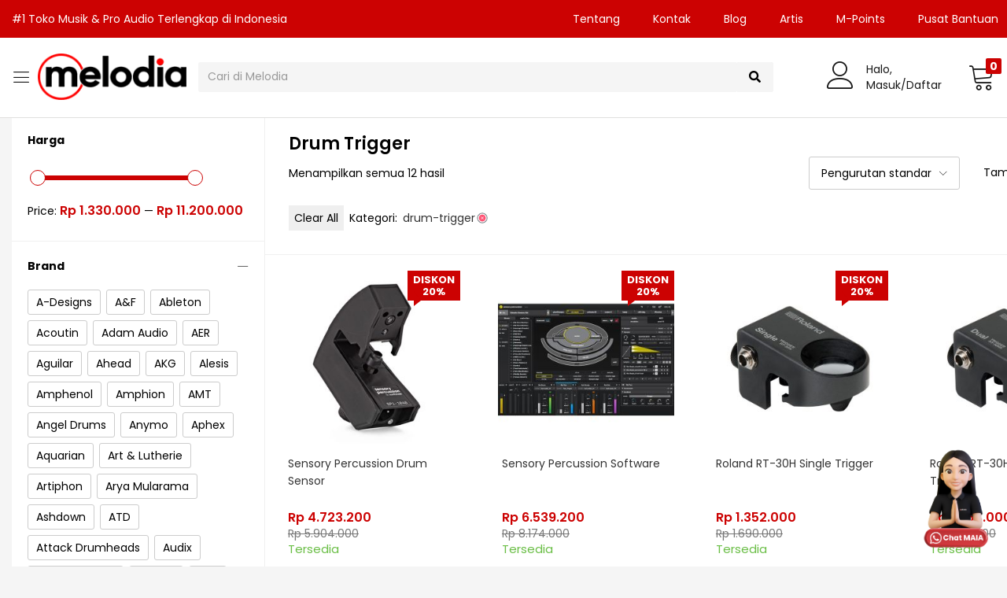

--- FILE ---
content_type: text/html; charset=UTF-8
request_url: https://www.melodiamusik.com/shop/?swoof=1&product_cat=drum-trigger
body_size: 78798
content:
<!DOCTYPE html>
<html lang="id">
<head>
	<meta charset="UTF-8" />
	<meta name="viewport" content="width=device-width, initial-scale=1" />
	<link rel="profile" href="//gmpg.org/xfn/11" />
	<meta name='robots' content='index, follow, max-image-preview:large, max-snippet:-1, max-video-preview:-1' />
	<style>img:is([sizes="auto" i], [sizes^="auto," i]) { contain-intrinsic-size: 3000px 1500px }</style>
	
	<!-- This site is optimized with the Yoast SEO plugin v26.5 - https://yoast.com/wordpress/plugins/seo/ -->
	<title>MELODIA #1 Toko Musik &amp; Pro Audio Terlengkap di Indonesia</title>
	<meta name="description" content="Toko Alat Musik Professional &amp; Pro Audio Online Terlengkap di Jakarta, BSD, Jogja, Bali. ✓ Cash &amp; Kredit ✓ Authorize Distributor ✓ Original ✓ 100% Aman." />
	<link rel="canonical" href="https://www.melodiamusik.com/shop/" />
	<meta property="og:locale" content="id_ID" />
	<meta property="og:type" content="article" />
	<meta property="og:title" content="MELODIA #1 Toko Musik &amp; Pro Audio Terlengkap di Indonesia" />
	<meta property="og:description" content="Toko Alat Musik Professional &amp; Pro Audio Online Terlengkap di Jakarta, BSD, Jogja, Bali. ✓ Cash &amp; Kredit ✓ Authorize Distributor ✓ Original ✓ 100% Aman." />
	<meta property="og:url" content="https://www.melodiamusik.com/shop/" />
	<meta property="og:site_name" content="MELODIA" />
	<meta property="article:modified_time" content="2025-06-09T06:04:34+00:00" />
	<meta property="og:image" content="https://www.melodiamusik.com/wp-content/uploads/2025/05/favicon.png" />
	<meta property="og:image:width" content="512" />
	<meta property="og:image:height" content="512" />
	<meta property="og:image:type" content="image/png" />
	<meta name="twitter:card" content="summary_large_image" />
	<meta name="twitter:title" content="MELODIA #1 Toko Musik &amp; Pro Audio Terlengkap di Indonesia" />
	<meta name="twitter:description" content="Toko Alat Musik Professional &amp; Pro Audio Online Terlengkap di Jakarta, BSD, Jogja, Bali. ✓ Cash &amp; Kredit ✓ Authorize Distributor ✓ Original ✓ 100% Aman." />
	<meta name="twitter:image" content="https://www.melodiamusik.com/wp-content/uploads/2025/05/favicon.png" />
	<meta name="twitter:label1" content="Estimasi waktu membaca" />
	<meta name="twitter:data1" content="1 menit" />
	<script type="application/ld+json" class="yoast-schema-graph">{"@context":"https://schema.org","@graph":[{"@type":"WebPage","@id":"https://www.melodiamusik.com/shop/","url":"https://www.melodiamusik.com/shop/","name":"MELODIA #1 Toko Musik &amp; Pro Audio Terlengkap di Indonesia","isPartOf":{"@id":"https://www.melodiamusik.com/#website"},"primaryImageOfPage":{"@id":"https://www.melodiamusik.com/shop/#primaryimage"},"image":{"@id":"https://www.melodiamusik.com/shop/#primaryimage"},"thumbnailUrl":"https://www.melodiamusik.com/wp-content/uploads/2024/12/Sensory-percussion-1-1.jpg","datePublished":"2023-07-01T06:00:44+00:00","dateModified":"2025-06-09T06:04:34+00:00","description":"Toko Alat Musik Professional & Pro Audio Online Terlengkap di Jakarta, BSD, Jogja, Bali. ✓ Cash & Kredit ✓ Authorize Distributor ✓ Original ✓ 100% Aman.","inLanguage":"id","potentialAction":[{"@type":"ReadAction","target":["https://www.melodiamusik.com/shop/"]}]},{"@type":"ImageObject","inLanguage":"id","@id":"https://www.melodiamusik.com/shop/#primaryimage","url":"https://www.melodiamusik.com/wp-content/uploads/2024/12/Sensory-percussion-1-1.jpg","contentUrl":"https://www.melodiamusik.com/wp-content/uploads/2024/12/Sensory-percussion-1-1.jpg","width":800,"height":800},{"@type":"WebSite","@id":"https://www.melodiamusik.com/#website","url":"https://www.melodiamusik.com/","name":"MELODIA","description":"#1 Toko Musik &amp; Pro Audio Terlengkap di Indonesia","potentialAction":[{"@type":"SearchAction","target":{"@type":"EntryPoint","urlTemplate":"https://www.melodiamusik.com/?s={search_term_string}"},"query-input":{"@type":"PropertyValueSpecification","valueRequired":true,"valueName":"search_term_string"}}],"inLanguage":"id"}]}</script>
	<!-- / Yoast SEO plugin. -->


<link rel='dns-prefetch' href='//capi-automation.s3.us-east-2.amazonaws.com' />
<link rel='dns-prefetch' href='//fonts.googleapis.com' />
<link rel='preconnect' href='https://fonts.gstatic.com' crossorigin />
<link rel="alternate" type="application/rss+xml" title="MELODIA &raquo; Feed" href="https://www.melodiamusik.com/feed/" />
<link rel='stylesheet' id='easy-autocomplete-css' href='https://www.melodiamusik.com/wp-content/plugins/woocommerce-products-filter/js/easy-autocomplete/easy-autocomplete.min.css?ver=3.3.6.6' type='text/css' media='all' />
<link rel='stylesheet' id='easy-autocomplete-theme-css' href='https://www.melodiamusik.com/wp-content/plugins/woocommerce-products-filter/js/easy-autocomplete/easy-autocomplete.themes.min.css?ver=3.3.6.6' type='text/css' media='all' />
<link rel='stylesheet' id='wp-block-library-css' href='https://www.melodiamusik.com/wp-includes/css/dist/block-library/style.min.css?ver=6.8.3' type='text/css' media='all' />
<style id='classic-theme-styles-inline-css' type='text/css'>
/*! This file is auto-generated */
.wp-block-button__link{color:#fff;background-color:#32373c;border-radius:9999px;box-shadow:none;text-decoration:none;padding:calc(.667em + 2px) calc(1.333em + 2px);font-size:1.125em}.wp-block-file__button{background:#32373c;color:#fff;text-decoration:none}
</style>
<style id='global-styles-inline-css' type='text/css'>
:root{--wp--preset--aspect-ratio--square: 1;--wp--preset--aspect-ratio--4-3: 4/3;--wp--preset--aspect-ratio--3-4: 3/4;--wp--preset--aspect-ratio--3-2: 3/2;--wp--preset--aspect-ratio--2-3: 2/3;--wp--preset--aspect-ratio--16-9: 16/9;--wp--preset--aspect-ratio--9-16: 9/16;--wp--preset--color--black: #000000;--wp--preset--color--cyan-bluish-gray: #abb8c3;--wp--preset--color--white: #ffffff;--wp--preset--color--pale-pink: #f78da7;--wp--preset--color--vivid-red: #cf2e2e;--wp--preset--color--luminous-vivid-orange: #ff6900;--wp--preset--color--luminous-vivid-amber: #fcb900;--wp--preset--color--light-green-cyan: #7bdcb5;--wp--preset--color--vivid-green-cyan: #00d084;--wp--preset--color--pale-cyan-blue: #8ed1fc;--wp--preset--color--vivid-cyan-blue: #0693e3;--wp--preset--color--vivid-purple: #9b51e0;--wp--preset--gradient--vivid-cyan-blue-to-vivid-purple: linear-gradient(135deg,rgba(6,147,227,1) 0%,rgb(155,81,224) 100%);--wp--preset--gradient--light-green-cyan-to-vivid-green-cyan: linear-gradient(135deg,rgb(122,220,180) 0%,rgb(0,208,130) 100%);--wp--preset--gradient--luminous-vivid-amber-to-luminous-vivid-orange: linear-gradient(135deg,rgba(252,185,0,1) 0%,rgba(255,105,0,1) 100%);--wp--preset--gradient--luminous-vivid-orange-to-vivid-red: linear-gradient(135deg,rgba(255,105,0,1) 0%,rgb(207,46,46) 100%);--wp--preset--gradient--very-light-gray-to-cyan-bluish-gray: linear-gradient(135deg,rgb(238,238,238) 0%,rgb(169,184,195) 100%);--wp--preset--gradient--cool-to-warm-spectrum: linear-gradient(135deg,rgb(74,234,220) 0%,rgb(151,120,209) 20%,rgb(207,42,186) 40%,rgb(238,44,130) 60%,rgb(251,105,98) 80%,rgb(254,248,76) 100%);--wp--preset--gradient--blush-light-purple: linear-gradient(135deg,rgb(255,206,236) 0%,rgb(152,150,240) 100%);--wp--preset--gradient--blush-bordeaux: linear-gradient(135deg,rgb(254,205,165) 0%,rgb(254,45,45) 50%,rgb(107,0,62) 100%);--wp--preset--gradient--luminous-dusk: linear-gradient(135deg,rgb(255,203,112) 0%,rgb(199,81,192) 50%,rgb(65,88,208) 100%);--wp--preset--gradient--pale-ocean: linear-gradient(135deg,rgb(255,245,203) 0%,rgb(182,227,212) 50%,rgb(51,167,181) 100%);--wp--preset--gradient--electric-grass: linear-gradient(135deg,rgb(202,248,128) 0%,rgb(113,206,126) 100%);--wp--preset--gradient--midnight: linear-gradient(135deg,rgb(2,3,129) 0%,rgb(40,116,252) 100%);--wp--preset--font-size--small: 13px;--wp--preset--font-size--medium: 20px;--wp--preset--font-size--large: 36px;--wp--preset--font-size--x-large: 42px;--wp--preset--spacing--20: 0.44rem;--wp--preset--spacing--30: 0.67rem;--wp--preset--spacing--40: 1rem;--wp--preset--spacing--50: 1.5rem;--wp--preset--spacing--60: 2.25rem;--wp--preset--spacing--70: 3.38rem;--wp--preset--spacing--80: 5.06rem;--wp--preset--shadow--natural: 6px 6px 9px rgba(0, 0, 0, 0.2);--wp--preset--shadow--deep: 12px 12px 50px rgba(0, 0, 0, 0.4);--wp--preset--shadow--sharp: 6px 6px 0px rgba(0, 0, 0, 0.2);--wp--preset--shadow--outlined: 6px 6px 0px -3px rgba(255, 255, 255, 1), 6px 6px rgba(0, 0, 0, 1);--wp--preset--shadow--crisp: 6px 6px 0px rgba(0, 0, 0, 1);}:where(.is-layout-flex){gap: 0.5em;}:where(.is-layout-grid){gap: 0.5em;}body .is-layout-flex{display: flex;}.is-layout-flex{flex-wrap: wrap;align-items: center;}.is-layout-flex > :is(*, div){margin: 0;}body .is-layout-grid{display: grid;}.is-layout-grid > :is(*, div){margin: 0;}:where(.wp-block-columns.is-layout-flex){gap: 2em;}:where(.wp-block-columns.is-layout-grid){gap: 2em;}:where(.wp-block-post-template.is-layout-flex){gap: 1.25em;}:where(.wp-block-post-template.is-layout-grid){gap: 1.25em;}.has-black-color{color: var(--wp--preset--color--black) !important;}.has-cyan-bluish-gray-color{color: var(--wp--preset--color--cyan-bluish-gray) !important;}.has-white-color{color: var(--wp--preset--color--white) !important;}.has-pale-pink-color{color: var(--wp--preset--color--pale-pink) !important;}.has-vivid-red-color{color: var(--wp--preset--color--vivid-red) !important;}.has-luminous-vivid-orange-color{color: var(--wp--preset--color--luminous-vivid-orange) !important;}.has-luminous-vivid-amber-color{color: var(--wp--preset--color--luminous-vivid-amber) !important;}.has-light-green-cyan-color{color: var(--wp--preset--color--light-green-cyan) !important;}.has-vivid-green-cyan-color{color: var(--wp--preset--color--vivid-green-cyan) !important;}.has-pale-cyan-blue-color{color: var(--wp--preset--color--pale-cyan-blue) !important;}.has-vivid-cyan-blue-color{color: var(--wp--preset--color--vivid-cyan-blue) !important;}.has-vivid-purple-color{color: var(--wp--preset--color--vivid-purple) !important;}.has-black-background-color{background-color: var(--wp--preset--color--black) !important;}.has-cyan-bluish-gray-background-color{background-color: var(--wp--preset--color--cyan-bluish-gray) !important;}.has-white-background-color{background-color: var(--wp--preset--color--white) !important;}.has-pale-pink-background-color{background-color: var(--wp--preset--color--pale-pink) !important;}.has-vivid-red-background-color{background-color: var(--wp--preset--color--vivid-red) !important;}.has-luminous-vivid-orange-background-color{background-color: var(--wp--preset--color--luminous-vivid-orange) !important;}.has-luminous-vivid-amber-background-color{background-color: var(--wp--preset--color--luminous-vivid-amber) !important;}.has-light-green-cyan-background-color{background-color: var(--wp--preset--color--light-green-cyan) !important;}.has-vivid-green-cyan-background-color{background-color: var(--wp--preset--color--vivid-green-cyan) !important;}.has-pale-cyan-blue-background-color{background-color: var(--wp--preset--color--pale-cyan-blue) !important;}.has-vivid-cyan-blue-background-color{background-color: var(--wp--preset--color--vivid-cyan-blue) !important;}.has-vivid-purple-background-color{background-color: var(--wp--preset--color--vivid-purple) !important;}.has-black-border-color{border-color: var(--wp--preset--color--black) !important;}.has-cyan-bluish-gray-border-color{border-color: var(--wp--preset--color--cyan-bluish-gray) !important;}.has-white-border-color{border-color: var(--wp--preset--color--white) !important;}.has-pale-pink-border-color{border-color: var(--wp--preset--color--pale-pink) !important;}.has-vivid-red-border-color{border-color: var(--wp--preset--color--vivid-red) !important;}.has-luminous-vivid-orange-border-color{border-color: var(--wp--preset--color--luminous-vivid-orange) !important;}.has-luminous-vivid-amber-border-color{border-color: var(--wp--preset--color--luminous-vivid-amber) !important;}.has-light-green-cyan-border-color{border-color: var(--wp--preset--color--light-green-cyan) !important;}.has-vivid-green-cyan-border-color{border-color: var(--wp--preset--color--vivid-green-cyan) !important;}.has-pale-cyan-blue-border-color{border-color: var(--wp--preset--color--pale-cyan-blue) !important;}.has-vivid-cyan-blue-border-color{border-color: var(--wp--preset--color--vivid-cyan-blue) !important;}.has-vivid-purple-border-color{border-color: var(--wp--preset--color--vivid-purple) !important;}.has-vivid-cyan-blue-to-vivid-purple-gradient-background{background: var(--wp--preset--gradient--vivid-cyan-blue-to-vivid-purple) !important;}.has-light-green-cyan-to-vivid-green-cyan-gradient-background{background: var(--wp--preset--gradient--light-green-cyan-to-vivid-green-cyan) !important;}.has-luminous-vivid-amber-to-luminous-vivid-orange-gradient-background{background: var(--wp--preset--gradient--luminous-vivid-amber-to-luminous-vivid-orange) !important;}.has-luminous-vivid-orange-to-vivid-red-gradient-background{background: var(--wp--preset--gradient--luminous-vivid-orange-to-vivid-red) !important;}.has-very-light-gray-to-cyan-bluish-gray-gradient-background{background: var(--wp--preset--gradient--very-light-gray-to-cyan-bluish-gray) !important;}.has-cool-to-warm-spectrum-gradient-background{background: var(--wp--preset--gradient--cool-to-warm-spectrum) !important;}.has-blush-light-purple-gradient-background{background: var(--wp--preset--gradient--blush-light-purple) !important;}.has-blush-bordeaux-gradient-background{background: var(--wp--preset--gradient--blush-bordeaux) !important;}.has-luminous-dusk-gradient-background{background: var(--wp--preset--gradient--luminous-dusk) !important;}.has-pale-ocean-gradient-background{background: var(--wp--preset--gradient--pale-ocean) !important;}.has-electric-grass-gradient-background{background: var(--wp--preset--gradient--electric-grass) !important;}.has-midnight-gradient-background{background: var(--wp--preset--gradient--midnight) !important;}.has-small-font-size{font-size: var(--wp--preset--font-size--small) !important;}.has-medium-font-size{font-size: var(--wp--preset--font-size--medium) !important;}.has-large-font-size{font-size: var(--wp--preset--font-size--large) !important;}.has-x-large-font-size{font-size: var(--wp--preset--font-size--x-large) !important;}
:where(.wp-block-post-template.is-layout-flex){gap: 1.25em;}:where(.wp-block-post-template.is-layout-grid){gap: 1.25em;}
:where(.wp-block-columns.is-layout-flex){gap: 2em;}:where(.wp-block-columns.is-layout-grid){gap: 2em;}
:root :where(.wp-block-pullquote){font-size: 1.5em;line-height: 1.6;}
</style>
<link rel='stylesheet' id='woof-css' href='https://www.melodiamusik.com/wp-content/plugins/woocommerce-products-filter/css/front.css?ver=3.3.6.6' type='text/css' media='all' />
<style id='woof-inline-css' type='text/css'>

.woof_products_top_panel li span, .woof_products_top_panel2 li span{background: url(https://www.melodiamusik.com/wp-content/plugins/woocommerce-products-filter/img/delete.png);background-size: 14px 14px;background-repeat: no-repeat;background-position: right;}
.woof_edit_view{
                    display: none;
                }
.woof_price_search_container .price_slider_amount button.button{
                        display: none;
                    }

                    /***** END: hiding submit button of the price slider ******/


</style>
<link rel='stylesheet' id='chosen-drop-down-css' href='https://www.melodiamusik.com/wp-content/plugins/woocommerce-products-filter/js/chosen/chosen.min.css?ver=3.3.6.6' type='text/css' media='all' />
<link rel='stylesheet' id='woof_by_author_html_items-css' href='https://www.melodiamusik.com/wp-content/plugins/woocommerce-products-filter/ext/by_author/css/by_author.css?ver=3.3.6.6' type='text/css' media='all' />
<link rel='stylesheet' id='woof_by_backorder_html_items-css' href='https://www.melodiamusik.com/wp-content/plugins/woocommerce-products-filter/ext/by_backorder/css/by_backorder.css?ver=3.3.6.6' type='text/css' media='all' />
<link rel='stylesheet' id='woof_by_instock_html_items-css' href='https://www.melodiamusik.com/wp-content/plugins/woocommerce-products-filter/ext/by_instock/css/by_instock.css?ver=3.3.6.6' type='text/css' media='all' />
<link rel='stylesheet' id='woof_by_onsales_html_items-css' href='https://www.melodiamusik.com/wp-content/plugins/woocommerce-products-filter/ext/by_onsales/css/by_onsales.css?ver=3.3.6.6' type='text/css' media='all' />
<link rel='stylesheet' id='woof_by_sku_html_items-css' href='https://www.melodiamusik.com/wp-content/plugins/woocommerce-products-filter/ext/by_sku/css/by_sku.css?ver=3.3.6.6' type='text/css' media='all' />
<link rel='stylesheet' id='woof_by_text_html_items-css' href='https://www.melodiamusik.com/wp-content/plugins/woocommerce-products-filter/ext/by_text/assets/css/front.css?ver=3.3.6.6' type='text/css' media='all' />
<link rel='stylesheet' id='woof_color_html_items-css' href='https://www.melodiamusik.com/wp-content/plugins/woocommerce-products-filter/ext/color/css/html_types/color.css?ver=3.3.6.6' type='text/css' media='all' />
<link rel='stylesheet' id='woof_image_html_items-css' href='https://www.melodiamusik.com/wp-content/plugins/woocommerce-products-filter/ext/image/css/html_types/image.css?ver=3.3.6.6' type='text/css' media='all' />
<link rel='stylesheet' id='woof_label_html_items-css' href='https://www.melodiamusik.com/wp-content/plugins/woocommerce-products-filter/ext/label/css/html_types/label.css?ver=3.3.6.6' type='text/css' media='all' />
<link rel='stylesheet' id='woof_quick_search_html_items-css' href='https://www.melodiamusik.com/wp-content/plugins/woocommerce-products-filter/ext/quick_search/css/quick_search.css?ver=3.3.6.6' type='text/css' media='all' />
<link rel='stylesheet' id='woof_select_hierarchy_html_items-css' href='https://www.melodiamusik.com/wp-content/plugins/woocommerce-products-filter/ext/select_hierarchy/css/html_types/select_hierarchy.css?ver=3.3.6.6' type='text/css' media='all' />
<link rel='stylesheet' id='woof_select_radio_check_html_items-css' href='https://www.melodiamusik.com/wp-content/plugins/woocommerce-products-filter/ext/select_radio_check/css/html_types/select_radio_check.css?ver=3.3.6.6' type='text/css' media='all' />
<link rel='stylesheet' id='woof_slider_html_items-css' href='https://www.melodiamusik.com/wp-content/plugins/woocommerce-products-filter/ext/slider/css/html_types/slider.css?ver=3.3.6.6' type='text/css' media='all' />
<link rel='stylesheet' id='woof_sd_html_items_checkbox-css' href='https://www.melodiamusik.com/wp-content/plugins/woocommerce-products-filter/ext/smart_designer/css/elements/checkbox.css?ver=3.3.6.6' type='text/css' media='all' />
<link rel='stylesheet' id='woof_sd_html_items_radio-css' href='https://www.melodiamusik.com/wp-content/plugins/woocommerce-products-filter/ext/smart_designer/css/elements/radio.css?ver=3.3.6.6' type='text/css' media='all' />
<link rel='stylesheet' id='woof_sd_html_items_switcher-css' href='https://www.melodiamusik.com/wp-content/plugins/woocommerce-products-filter/ext/smart_designer/css/elements/switcher.css?ver=3.3.6.6' type='text/css' media='all' />
<link rel='stylesheet' id='woof_sd_html_items_color-css' href='https://www.melodiamusik.com/wp-content/plugins/woocommerce-products-filter/ext/smart_designer/css/elements/color.css?ver=3.3.6.6' type='text/css' media='all' />
<link rel='stylesheet' id='woof_sd_html_items_tooltip-css' href='https://www.melodiamusik.com/wp-content/plugins/woocommerce-products-filter/ext/smart_designer/css/tooltip.css?ver=3.3.6.6' type='text/css' media='all' />
<link rel='stylesheet' id='woof_sd_html_items_front-css' href='https://www.melodiamusik.com/wp-content/plugins/woocommerce-products-filter/ext/smart_designer/css/front.css?ver=3.3.6.6' type='text/css' media='all' />
<link rel='stylesheet' id='woof-switcher23-css' href='https://www.melodiamusik.com/wp-content/plugins/woocommerce-products-filter/css/switcher.css?ver=3.3.6.6' type='text/css' media='all' />
<link rel='stylesheet' id='woocommerce-layout-css' href='https://www.melodiamusik.com/wp-content/plugins/woocommerce/assets/css/woocommerce-layout.css?ver=10.3.6' type='text/css' media='all' />
<link rel='stylesheet' id='woocommerce-smallscreen-css' href='https://www.melodiamusik.com/wp-content/plugins/woocommerce/assets/css/woocommerce-smallscreen.css?ver=10.3.6' type='text/css' media='only screen and (max-width: 768px)' />
<link rel='stylesheet' id='woocommerce-general-css' href='https://www.melodiamusik.com/wp-content/plugins/woocommerce/assets/css/woocommerce.css?ver=10.3.6' type='text/css' media='all' />
<style id='woocommerce-inline-inline-css' type='text/css'>
.woocommerce form .form-row .required { visibility: visible; }
</style>
<link rel='stylesheet' id='wt-smart-coupon-for-woo-css' href='https://www.melodiamusik.com/wp-content/plugins/wt-smart-coupons-for-woocommerce/public/css/wt-smart-coupon-public.css?ver=2.2.4' type='text/css' media='all' />
<link rel='stylesheet' id='xendit_pg_style-css' href='https://www.melodiamusik.com/wp-content/plugins/woo-xendit-virtual-accounts/assets/css/xendit-pg-style.css?ver=1.0.1' type='text/css' media='all' />
<link rel='stylesheet' id='yith_wcbm_badge_style-css' href='https://www.melodiamusik.com/wp-content/plugins/yith-woocommerce-badges-management/assets/css/frontend.css?ver=3.15.0' type='text/css' media='all' />
<style id='yith_wcbm_badge_style-inline-css' type='text/css'>
.yith-wcbm-badge.yith-wcbm-badge-text.yith-wcbm-badge-81776 {
				bottom: 0; left: 50%; 
				
				-ms-transform: translateX(-50%); 
				-webkit-transform: translateX(-50%); 
				transform: translateX(-50%);
				padding: 0px 0px 0px 0px;
				background-color:#6828bd; border-radius: 0px 0px 0px 0px; width:500px; height:30px;
			}.yith-wcbm-badge.yith-wcbm-badge-text.yith-wcbm-badge-81778 {
				bottom: 0; left: 50%; 
				
				-ms-transform: translateX(-50%); 
				-webkit-transform: translateX(-50%); 
				transform: translateX(-50%);
				padding: 0px 0px 0px 0px;
				background-color:#2470FF; border-radius: 0px 0px 0px 0px; width:500px; height:30px;
			}.yith-wcbm-badge.yith-wcbm-badge-text.yith-wcbm-badge-132857 {
				bottom: 0; left: 50%; 
				
				-ms-transform: translateX(-50%); 
				-webkit-transform: translateX(-50%); 
				transform: translateX(-50%);
				padding: 0px 0px 0px 0px;
				background-color:#000000; border-radius: 0px 0px 0px 0px; width:500px; height:30px;
			}.yith-wcbm-badge.yith-wcbm-badge-text.yith-wcbm-badge-81777 {
				bottom: 0; left: 50%; 
				
				-ms-transform: translateX(-50%); 
				-webkit-transform: translateX(-50%); 
				transform: translateX(-50%);
				padding: 0px 0px 0px 0px;
				background-color:#0f6f34; border-radius: 0px 0px 0px 0px; width:500px; height:30px;
			}.yith-wcbm-badge.yith-wcbm-badge-text.yith-wcbm-badge-81595 {
				bottom: 0; left: 50%; 
				
				-ms-transform: translateX(-50%); 
				-webkit-transform: translateX(-50%); 
				transform: translateX(-50%);
				padding: 0px 0px 0px 0px;
				background-color:#d44040; border-radius: 0px 0px 0px 0px; width:500px; height:30px;
			}.yith-wcbm-badge.yith-wcbm-badge-text.yith-wcbm-badge-133644 {
				bottom: 0; left: 50%; 
				
				-ms-transform: translateX(-50%); 
				-webkit-transform: translateX(-50%); 
				transform: translateX(-50%);
				padding: 0px 0px 0px 0px;
				background-color:#000000; border-radius: 0px 0px 0px 0px; width:500px; height:30px;
			}.yith-wcbm-badge.yith-wcbm-badge-text.yith-wcbm-badge-127184 {
				bottom: 0; left: 50%; 
				
				-ms-transform: translateX(-50%); 
				-webkit-transform: translateX(-50%); 
				transform: translateX(-50%);
				padding: 0px 0px 0px 0px;
				background-color:#000000; border-radius: 0px 0px 0px 0px; width:500px; height:30px;
			}.yith-wcbm-badge.yith-wcbm-badge-text.yith-wcbm-badge-125616 {
				bottom: 0; left: 50%; 
				
				-ms-transform: translateX(-50%); 
				-webkit-transform: translateX(-50%); 
				transform: translateX(-50%);
				padding: 0px 0px 0px 0px;
				background-color:#d44040; border-radius: 0px 0px 0px 0px; width:500px; height:30px;
			}.yith-wcbm-badge.yith-wcbm-badge-text.yith-wcbm-badge-82387 {
				bottom: 0; left: 50%; 
				
				-ms-transform: translateX(-50%); 
				-webkit-transform: translateX(-50%); 
				transform: translateX(-50%);
				padding: 0px 0px 0px 0px;
				background-color:#e92fb1; border-radius: 0px 0px 0px 0px; width:500px; height:30px;
			}
</style>
<link rel='stylesheet' id='yith-gfont-open-sans-css' href='https://www.melodiamusik.com/wp-content/plugins/yith-woocommerce-badges-management/assets/fonts/open-sans/style.css?ver=3.15.0' type='text/css' media='all' />
<link rel='stylesheet' id='brands-styles-css' href='https://www.melodiamusik.com/wp-content/plugins/woocommerce/assets/css/brands.css?ver=10.3.6' type='text/css' media='all' />
<link rel='stylesheet' id='ywpar_frontend-css' href='https://www.melodiamusik.com/wp-content/plugins/yith-woocommerce-points-and-rewards-premium/assets/css/frontend.css?ver=4.16.0' type='text/css' media='all' />
<link rel='stylesheet' id='bootstrap-css' href='https://www.melodiamusik.com/wp-content/themes/besa/css/bootstrap.css?ver=4.3.1' type='text/css' media='all' />
<link rel='stylesheet' id='elementor-frontend-css' href='https://www.melodiamusik.com/wp-content/plugins/elementor/assets/css/frontend.min.css?ver=3.33.4' type='text/css' media='all' />
<link rel='stylesheet' id='besa-template-css' href='https://www.melodiamusik.com/wp-content/themes/besa/css/template2.css?ver=1.0' type='text/css' media='all' />
<link rel='stylesheet' id='elementor-post-15-css' href='https://www.melodiamusik.com/wp-content/uploads/elementor/css/post-15.css?ver=1768297889' type='text/css' media='all' />
<link rel='stylesheet' id='font-awesome-5-all-css' href='https://www.melodiamusik.com/wp-content/plugins/elementor/assets/lib/font-awesome/css/all.min.css?ver=3.33.4' type='text/css' media='all' />
<link rel='stylesheet' id='font-awesome-4-shim-css' href='https://www.melodiamusik.com/wp-content/plugins/elementor/assets/lib/font-awesome/css/v4-shims.min.css?ver=3.33.4' type='text/css' media='all' />
<link rel='stylesheet' id='ppom-main-css' href='https://www.melodiamusik.com/wp-content/plugins/woocommerce-product-addon/css/ppom-style.css?ver=33.0.17' type='text/css' media='all' />
<link rel='stylesheet' id='elementor-post-128169-css' href='https://www.melodiamusik.com/wp-content/uploads/elementor/css/post-128169.css?ver=1768297889' type='text/css' media='all' />
<link rel='stylesheet' id='besa-style-css' href='https://www.melodiamusik.com/wp-content/themes/besa/style.css?ver=1.0' type='text/css' media='all' />
<style id='besa-style-inline-css' type='text/css'>
:root {--tb-theme-body: #f5f5f5;--tb-theme-color: #cc0202;--tb-theme-color-hover: #c10101;--tb-theme-color-hover-2: #b70101;--tb-theme-second-color: #ffa238;--tb-theme-second-color-hover: #f29935;--tb-theme-second-color-hover-2: #e59132;--tb-header-mobile-bg: #ffffff;--tb-header-mobile-color: #2d2d2d;--tb-bg-buy-now: #fcd537;--tb-bg-buy-now-hover: #e2bf31;}:root {--tb-text-primary-font: Poppins					}/* Theme Options Styles *//* Custom Color (skin) */@media (max-width: 1199px) {/* Limit logo image height for mobile according to mobile header height */.mobile-logo a img {max-width: 100px;}}/* Custom CSS */.woocommerce-multi-inventory-inventories-container { padding: 10px !important; margin-top: 15px !important; border: 1px solid #cccccc; border-radius: 4px; }.woocommerce-multi-inventory-inventories-container label { display: block !important; margin-bottom: 0 !important; }.woocommerce-multi-inventory-inventories-radio { width: 3% !important; }.woocommerce-multi-inventory-inventories-name { width: 30% !important; }.woocommerce-multi-inventory-inventories-stock { width: 60% !important; }body.home .woocommerce div.product p.price del, .woocommerce div.product span.price del,body.archive .woocommerce div.product p.price del, .woocommerce div.product span.price del{ margin-left: 0 !important; display: block !important; }.xendit-cc-icons {max-width: 100% !important;}.modal-body {max-height: 750px !important;}.product-block .image img { width: 280px !important; }.woocommerce div.product .woo-custom-stock-status.in_stock_color,.woocommerce div.product p.stock.out-of-stock, body div.product p.stock.out-of-stock {padding-top: 10px;}form.checkout .order-review .shop_table>tbody>tr>td.product-name {width : 100%;}.select2-container .select2-selection--single .select2-selection__arrow b {background: none !important;}.ywpar_myaccount_entry_info > div {border-radius: 0 !important;}.ywpar_myaccount_entry_info span.rank {font-size: 70px !important;}.ywpar_level span {padding-top: 10px !important;}.ywpar_myaccount_entry_info span.ywpar_entry_info_title {font-weight: bold;font-size: 16px;}#yith-par-message-reward-cart {border: 1px solid var(--border-color) !important;padding: 15px;margin-top: -20px;}#yith-par-message-reward-cart .ywpar-button-message {color: var(--tb-theme-color);}input#ywpar-points-max {text-align: center;min-width: 150px;padding: 0 5px;margin-top: 20px;}.woocommerce .woocommerce-MyAccount-navigation ul li.woocommerce-MyAccount-navigation-link--m-points a:before {content: "\e022";}.type-product.product .yith-par-message-variation, .type-product.product .yith-par-message {padding: 15px 15px 0 15px !important;border-radius: 5px !important;}#yith-par-message-cart {display: block !important;border: 0;padding: 10px;border-radius: 3px;margin-top: 5px;color: #222222;background-color: rgba(245,211,211,0.43);}#yith-par-message-cart img {padding-right: 15px !important;box-sizing: inherit !important;margin-right: -10px;margin-bottom: 0;margin-top: -1px;}.open .category-inside-content {min-width: 310px !important;}.woocommerce .product span.onsale span {color: #fff !important;background: #cc0202 !important;}.woocommerce .product span.onsale span.saled:after {border-left: 9px solid #cc0202 !important;}.product-block .name {-webkit-transition: .4s;-o-transition: .4s;transition: .4s;margin: 0;font-size: 14px;line-height: 22px;font-weight: normal;height: 70px;display: block;overflow: hidden;text-overflow: ellipsis;}.singular-shop div.tabs-fulltext #tabs-list-additional_information { padding-bottom: 20px !important; }.singular-shop div.product .product_meta { border-bottom: 1px solid var(--border-color); margin-bottom: 25px; padding-bottom: 18px; }.singular-shop div.product .product_meta>span a:first-child { margin-left: 0 !important; }.woocommerce div.product .woo-custom-stock-status.in_stock_color, .woocommerce div.product p.stock.out-of-stock, body div.product p.stock.out-of-stock { padding-top: 0 !important; }.single-main-content .besa-social-links { display: inline !important; text-align: right !important; }.widget-title, .woocommerce-account .entry-title { text-align: center !important; }.single-product .woocommerce-Price-amount { font-size: 20px !important; }@media (max-width: 1199px) and (min-width: 767px) {#tbay-header {display: block !important;}.topbar-device-mobile {display: none !important;}.footer-device-mobile {display: none !important;}.wrapper-container {padding-top: 0 !important;}}@media (min-width: 1200px) {.container,.dokan-dashboard .dokan-dashboard-wrap,#wcfm-main-contentainer .wcfm-membership-wrapper,.wcfmmp-store-page #wcfmmp-store {min-width: 1200px !important;max-width: 1440px !important;width: 1440px !important;}#sidebar-shop {flex: 0 0 22.83333% !important;max-width: 22.83333% !important;}#sidebar-shop+.archive-shop {flex: 0 0 77.16667% !important;max-width: 77.16667% !important;}}@media (max-width: 767px) {.product-block .name { height: 58px !important; }.product-block.v1 { padding: 15px !important; }.woocommerce-products-header { display: block !important; padding: 0 !important; }.tbay-element[class*="tbay-element-product"] .owl-carousel,.tbay-element[class*="tbay-element-product"] .row { padding: 0 !important; margin: 0 !important; }.type-product.product .yith-par-message-variation, .type-product.product .yith-par-message { padding: 15px 15px 15px 15px !important; }.woocommerce div.product p.stock { margin: 0 !important; }.singular-shop div.product .product_meta { margin-top: 0 !important; }}@media (max-width: 575px) {.woocommerce div.product .single_add_to_cart_button { width: 92% !important; }}body.woocommerce-account .woocommerce-info,body.woocommerce-edit-account fieldset,#yith-par-message-reward-cart:before,.woocommerce-form .sub-title,.device-checkout,.product-block.v1:before,.woocommerce-info::before,body.woocommerce-checkout #billing_company_field,body.woocommerce-checkout #billing_country_field,body.woocommerce-cart .coupon,body.woocommerce-cart .woocommerce-notices-wrapper,body.woocommerce-cart #yith-par-message-reward-cart,#billing_biteship_location_field,.elementor-widget-besa-posts-grid .post-type,.product-block .image .out-stock,.product-block .stock:before,.added_to_cart.wc-forward,.tagged_as,#comments,.archive .term-description,#ppom-price-cloner-wrapper, #ppom-price-container, #ppom-error-container, .ppom-section-collapse,.elementor-slideshow__title,.forminator-ui.forminator-custom-form[data-design=default] select.forminator-select2+.forminator-select .selection span[role=combobox].select2-selection--single .select2-selection__arrow,.entry-summary .error,.ywpar_total_collected_title,.wishlist-title-container,#account_display_name_description,.woof_text_search_container,.ywpar_levels_badges,.page-id-125729 .yith-wcbm-badge.yith-wcbm-badge-text.yith-wcbm-badge-81778,.home .tbay-element-product-categories-tabs .tabs-list, .tbay-element-product-tabs .tabs-list,.product-block.v1 .group-buttons{ display: none !important; }
</style>
<link rel='stylesheet' id='font-awesome-css' href='https://www.melodiamusik.com/wp-content/plugins/elementor/assets/lib/font-awesome/css/font-awesome.min.css?ver=4.7.0' type='text/css' media='all' />
<style id='font-awesome-inline-css' type='text/css'>
[data-font="FontAwesome"]:before {font-family: 'FontAwesome' !important;content: attr(data-icon) !important;speak: none !important;font-weight: normal !important;font-variant: normal !important;text-transform: none !important;line-height: 1 !important;font-style: normal !important;-webkit-font-smoothing: antialiased !important;-moz-osx-font-smoothing: grayscale !important;}
</style>
<link rel='stylesheet' id='besa-font-tbay-custom-css' href='https://www.melodiamusik.com/wp-content/themes/besa/css/font-tbay-custom.css?ver=1.0.0' type='text/css' media='all' />
<link rel='stylesheet' id='simple-line-icons-css' href='https://www.melodiamusik.com/wp-content/themes/besa/css/simple-line-icons.css?ver=2.4.0' type='text/css' media='all' />
<link rel='stylesheet' id='material-design-iconic-font-css' href='https://www.melodiamusik.com/wp-content/themes/besa/css/material-design-iconic-font.css?ver=2.2.0' type='text/css' media='all' />
<link rel='stylesheet' id='animate-css' href='https://www.melodiamusik.com/wp-content/themes/besa/css/animate.css?ver=3.5.0' type='text/css' media='all' />
<link rel='stylesheet' id='jquery-treeview-css' href='https://www.melodiamusik.com/wp-content/themes/besa/css/jquery.treeview.css?ver=1.0.0' type='text/css' media='all' />
<link rel='stylesheet' id='magnific-popup-css' href='https://www.melodiamusik.com/wp-content/themes/besa/css/magnific-popup.css?ver=1.0.0' type='text/css' media='all' />
<link rel="preload" as="style" href="https://fonts.googleapis.com/css?family=Poppins:100,200,300,400,500,600,700,800,900,100italic,200italic,300italic,400italic,500italic,600italic,700italic,800italic,900italic&#038;subset=latin&#038;display=swap&#038;ver=1765531191" /><link rel="stylesheet" href="https://fonts.googleapis.com/css?family=Poppins:100,200,300,400,500,600,700,800,900,100italic,200italic,300italic,400italic,500italic,600italic,700italic,800italic,900italic&#038;subset=latin&#038;display=swap&#038;ver=1765531191" media="print" onload="this.media='all'"><noscript><link rel="stylesheet" href="https://fonts.googleapis.com/css?family=Poppins:100,200,300,400,500,600,700,800,900,100italic,200italic,300italic,400italic,500italic,600italic,700italic,800italic,900italic&#038;subset=latin&#038;display=swap&#038;ver=1765531191" /></noscript><link rel='stylesheet' id='elementor-gf-local-roboto-css' href='https://www.melodiamusik.com/wp-content/uploads/elementor/google-fonts/css/roboto.css?ver=1747368658' type='text/css' media='all' />
<link rel='stylesheet' id='elementor-gf-local-robotoslab-css' href='https://www.melodiamusik.com/wp-content/uploads/elementor/google-fonts/css/robotoslab.css?ver=1747368675' type='text/css' media='all' />
<script type="text/template" id="tmpl-variation-template">
	<div class="woocommerce-variation-description">{{{ data.variation.variation_description }}}</div>
	<div class="woocommerce-variation-price">{{{ data.variation.price_html }}}</div>
	<div class="woocommerce-variation-availability">{{{ data.variation.availability_html }}}</div>
</script>
<script type="text/template" id="tmpl-unavailable-variation-template">
	<p role="alert">Maaf, produk ini tidak tersedia. Mohon pilih kombinasi yang berbeda.</p>
</script>
<script type="text/javascript">
            window._nslDOMReady = (function () {
                const executedCallbacks = new Set();
            
                return function (callback) {
                    /**
                    * Third parties might dispatch DOMContentLoaded events, so we need to ensure that we only run our callback once!
                    */
                    if (executedCallbacks.has(callback)) return;
            
                    const wrappedCallback = function () {
                        if (executedCallbacks.has(callback)) return;
                        executedCallbacks.add(callback);
                        callback();
                    };
            
                    if (document.readyState === "complete" || document.readyState === "interactive") {
                        wrappedCallback();
                    } else {
                        document.addEventListener("DOMContentLoaded", wrappedCallback);
                    }
                };
            })();
        </script><script type="text/javascript" src="https://www.melodiamusik.com/wp-includes/js/jquery/jquery.min.js?ver=3.7.1" id="jquery-core-js"></script>
<script type="text/javascript" src="https://www.melodiamusik.com/wp-includes/js/jquery/jquery-migrate.min.js?ver=3.4.1" id="jquery-migrate-js"></script>
<script type="text/javascript" src="https://www.melodiamusik.com/wp-content/plugins/woocommerce-products-filter/js/easy-autocomplete/jquery.easy-autocomplete.min.js?ver=3.3.6.6" id="easy-autocomplete-js"></script>
<script type="text/javascript" id="woof-husky-js-extra">
/* <![CDATA[ */
var woof_husky_txt = {"ajax_url":"https:\/\/www.melodiamusik.com\/wp-admin\/admin-ajax.php","plugin_uri":"https:\/\/www.melodiamusik.com\/wp-content\/plugins\/woocommerce-products-filter\/ext\/by_text\/","loader":"https:\/\/www.melodiamusik.com\/wp-content\/plugins\/woocommerce-products-filter\/ext\/by_text\/assets\/img\/ajax-loader.gif","not_found":"Nothing found!","prev":"Prev","next":"Next","site_link":"https:\/\/www.melodiamusik.com","default_data":{"placeholder":"","behavior":"title","search_by_full_word":"0","autocomplete":0,"how_to_open_links":"0","taxonomy_compatibility":"0","sku_compatibility":"0","custom_fields":"besa_keyword_phrase","search_desc_variant":"0","view_text_length":"10","min_symbols":"3","max_posts":"10","image":"","notes_for_customer":"","template":"","max_open_height":"300","page":0}};
/* ]]> */
</script>
<script type="text/javascript" src="https://www.melodiamusik.com/wp-content/plugins/woocommerce-products-filter/ext/by_text/assets/js/husky.js?ver=3.3.6.6" id="woof-husky-js"></script>
<script type="text/javascript" src="https://www.melodiamusik.com/wp-content/plugins/woocommerce/assets/js/jquery-blockui/jquery.blockUI.min.js?ver=2.7.0-wc.10.3.6" id="wc-jquery-blockui-js" data-wp-strategy="defer"></script>
<script type="text/javascript" id="wc-add-to-cart-js-extra">
/* <![CDATA[ */
var wc_add_to_cart_params = {"ajax_url":"\/wp-admin\/admin-ajax.php","wc_ajax_url":"\/?wc-ajax=%%endpoint%%","i18n_view_cart":"Lihat keranjang","cart_url":"https:\/\/www.melodiamusik.com\/shop\/cart\/","is_cart":"","cart_redirect_after_add":"no"};
/* ]]> */
</script>
<script type="text/javascript" src="https://www.melodiamusik.com/wp-content/plugins/woocommerce/assets/js/frontend/add-to-cart.min.js?ver=10.3.6" id="wc-add-to-cart-js" defer="defer" data-wp-strategy="defer"></script>
<script type="text/javascript" src="https://www.melodiamusik.com/wp-content/plugins/woocommerce/assets/js/js-cookie/js.cookie.min.js?ver=2.1.4-wc.10.3.6" id="wc-js-cookie-js" defer="defer" data-wp-strategy="defer"></script>
<script type="text/javascript" id="woocommerce-js-extra">
/* <![CDATA[ */
var woocommerce_params = {"ajax_url":"\/wp-admin\/admin-ajax.php","wc_ajax_url":"\/?wc-ajax=%%endpoint%%","i18n_password_show":"Tampilkan kata sandi","i18n_password_hide":"Sembunyikan kata sandi"};
/* ]]> */
</script>
<script type="text/javascript" src="https://www.melodiamusik.com/wp-content/plugins/woocommerce/assets/js/frontend/woocommerce.min.js?ver=10.3.6" id="woocommerce-js" defer="defer" data-wp-strategy="defer"></script>
<script type="text/javascript" id="wt-smart-coupon-for-woo-js-extra">
/* <![CDATA[ */
var WTSmartCouponOBJ = {"ajaxurl":"https:\/\/www.melodiamusik.com\/wp-admin\/admin-ajax.php","wc_ajax_url":"https:\/\/www.melodiamusik.com\/?wc-ajax=","nonces":{"public":"6cde6edc0e","apply_coupon":"40eb811b8a"},"labels":{"please_wait":"Please wait...","choose_variation":"Please choose a variation","error":"Error !!!"},"shipping_method":[],"payment_method":"","is_cart":""};
/* ]]> */
</script>
<script type="text/javascript" src="https://www.melodiamusik.com/wp-content/plugins/wt-smart-coupons-for-woocommerce/public/js/wt-smart-coupon-public.js?ver=2.2.4" id="wt-smart-coupon-for-woo-js"></script>
<script type="text/javascript" src="https://www.melodiamusik.com/wp-includes/js/underscore.min.js?ver=1.13.7" id="underscore-js"></script>
<script type="text/javascript" id="wp-util-js-extra">
/* <![CDATA[ */
var _wpUtilSettings = {"ajax":{"url":"\/wp-admin\/admin-ajax.php"}};
/* ]]> */
</script>
<script type="text/javascript" src="https://www.melodiamusik.com/wp-includes/js/wp-util.min.js?ver=6.8.3" id="wp-util-js"></script>
<script type="text/javascript" src="https://www.melodiamusik.com/wp-content/plugins/elementor/assets/lib/font-awesome/js/v4-shims.min.js?ver=3.33.4" id="font-awesome-4-shim-js"></script>
<link rel="https://api.w.org/" href="https://www.melodiamusik.com/wp-json/" /><link rel="alternate" title="JSON" type="application/json" href="https://www.melodiamusik.com/wp-json/wp/v2/product_cat/307" /><link rel="EditURI" type="application/rsd+xml" title="RSD" href="https://www.melodiamusik.com/xmlrpc.php?rsd" />
<meta name="generator" content="Redux 4.5.9" /><style id="woo-custom-stock-status" data-wcss-ver="1.6.6" >.woocommerce div.product .woo-custom-stock-status.in_stock_color { color: #6abe46 !important; font-size: 15px; }.woo-custom-stock-status.in_stock_color { color: #6abe46 !important; font-size: 15px; }.wc-block-components-product-badge{display:none!important;}ul .in_stock_color,ul.products .in_stock_color, li.wc-block-grid__product .in_stock_color { color: #6abe46 !important; font-size: 15px; }.woocommerce-table__product-name .in_stock_color { color: #6abe46 !important; font-size: 15px; }p.in_stock_color { color: #6abe46 !important; font-size: 15px; }.woocommerce div.product .wc-block-components-product-price .woo-custom-stock-status{font-size:16px}.woocommerce div.product .woo-custom-stock-status.only_s_left_in_stock_color { color: #6abe46 !important; font-size: 15px; }.woo-custom-stock-status.only_s_left_in_stock_color { color: #6abe46 !important; font-size: 15px; }.wc-block-components-product-badge{display:none!important;}ul .only_s_left_in_stock_color,ul.products .only_s_left_in_stock_color, li.wc-block-grid__product .only_s_left_in_stock_color { color: #6abe46 !important; font-size: 15px; }.woocommerce-table__product-name .only_s_left_in_stock_color { color: #6abe46 !important; font-size: 15px; }p.only_s_left_in_stock_color { color: #6abe46 !important; font-size: 15px; }.woocommerce div.product .wc-block-components-product-price .woo-custom-stock-status{font-size:16px}.woocommerce div.product .woo-custom-stock-status.can_be_backordered_color { color: #6abe46 !important; font-size: 15px; }.woo-custom-stock-status.can_be_backordered_color { color: #6abe46 !important; font-size: 15px; }.wc-block-components-product-badge{display:none!important;}ul .can_be_backordered_color,ul.products .can_be_backordered_color, li.wc-block-grid__product .can_be_backordered_color { color: #6abe46 !important; font-size: 15px; }.woocommerce-table__product-name .can_be_backordered_color { color: #6abe46 !important; font-size: 15px; }p.can_be_backordered_color { color: #6abe46 !important; font-size: 15px; }.woocommerce div.product .wc-block-components-product-price .woo-custom-stock-status{font-size:16px}.woocommerce div.product .woo-custom-stock-status.s_in_stock_color { color: #6abe46 !important; font-size: 15px; }.woo-custom-stock-status.s_in_stock_color { color: #6abe46 !important; font-size: 15px; }.wc-block-components-product-badge{display:none!important;}ul .s_in_stock_color,ul.products .s_in_stock_color, li.wc-block-grid__product .s_in_stock_color { color: #6abe46 !important; font-size: 15px; }.woocommerce-table__product-name .s_in_stock_color { color: #6abe46 !important; font-size: 15px; }p.s_in_stock_color { color: #6abe46 !important; font-size: 15px; }.woocommerce div.product .wc-block-components-product-price .woo-custom-stock-status{font-size:16px}.woocommerce div.product .woo-custom-stock-status.available_on_backorder_color { color: #cc0202 !important; font-size: 15px; }.woo-custom-stock-status.available_on_backorder_color { color: #cc0202 !important; font-size: 15px; }.wc-block-components-product-badge{display:none!important;}ul .available_on_backorder_color,ul.products .available_on_backorder_color, li.wc-block-grid__product .available_on_backorder_color { color: #cc0202 !important; font-size: 15px; }.woocommerce-table__product-name .available_on_backorder_color { color: #cc0202 !important; font-size: 15px; }p.available_on_backorder_color { color: #cc0202 !important; font-size: 15px; }.woocommerce div.product .wc-block-components-product-price .woo-custom-stock-status{font-size:16px}.woocommerce div.product .woo-custom-stock-status.out_of_stock_color { color: #cc0202 !important; font-size: 15px; }.woo-custom-stock-status.out_of_stock_color { color: #cc0202 !important; font-size: 15px; }.wc-block-components-product-badge{display:none!important;}ul .out_of_stock_color,ul.products .out_of_stock_color, li.wc-block-grid__product .out_of_stock_color { color: #cc0202 !important; font-size: 15px; }.woocommerce-table__product-name .out_of_stock_color { color: #cc0202 !important; font-size: 15px; }p.out_of_stock_color { color: #cc0202 !important; font-size: 15px; }.woocommerce div.product .wc-block-components-product-price .woo-custom-stock-status{font-size:16px}.woocommerce div.product .woo-custom-stock-status.grouped_product_stock_status_color { color: #6abe46 !important; font-size: 15px; }.woo-custom-stock-status.grouped_product_stock_status_color { color: #6abe46 !important; font-size: 15px; }.wc-block-components-product-badge{display:none!important;}ul .grouped_product_stock_status_color,ul.products .grouped_product_stock_status_color, li.wc-block-grid__product .grouped_product_stock_status_color { color: #6abe46 !important; font-size: 15px; }.woocommerce-table__product-name .grouped_product_stock_status_color { color: #6abe46 !important; font-size: 15px; }p.grouped_product_stock_status_color { color: #6abe46 !important; font-size: 15px; }.woocommerce div.product .wc-block-components-product-price .woo-custom-stock-status{font-size:16px}.wd-product-stock.stock{display:none}.woocommerce-variation-price:not(:empty)+.woocommerce-variation-availability { margin-left: 0px; }.woocommerce-variation-price{
		        display:block!important}.woocommerce-variation-availability{
		        display:block!important}</style><!-- woo-custom-stock-status-color-css --><script></script><!-- woo-custom-stock-status-js -->	<!-- Meta Pixel Code -->
        <script>
            !function(f,b,e,v,n,t,s)
            {if(f.fbq)return;n=f.fbq=function(){n.callMethod?
            n.callMethod.apply(n,arguments):n.queue.push(arguments)};
            if(!f._fbq)f._fbq=n;n.push=n;n.loaded=!0;n.version='2.0';
            n.queue=[];t=b.createElement(e);t.async=!0;
            t.src=v;s=b.getElementsByTagName(e)[0];
            s.parentNode.insertBefore(t,s)}(window, document,'script',
            'https://connect.facebook.net/en_US/fbevents.js');
            fbq('init', '681492124912439');
            fbq('track', 'PageView');
        </script>
        <noscript><img height="1" width="1" style="display:none"
        src="https://www.facebook.com/tr?id=681492124912439&ev=PageView&noscript=1"
        /></noscript>
    <!-- End Meta Pixel Code -->
    <!-- Google Tag Manager -->
        <script>(function(w,d,s,l,i){w[l]=w[l]||[];w[l].push({'gtm.start':
        new Date().getTime(),event:'gtm.js'});var f=d.getElementsByTagName(s)[0],
        j=d.createElement(s),dl=l!='dataLayer'?'&l='+l:'';j.async=true;j.src=
        'https://www.googletagmanager.com/gtm.js?id='+i+dl;f.parentNode.insertBefore(j,f);
        })(window,document,'script','dataLayer','GTM-KTLP6SD');</script>
    <!-- End Google Tag Manager -->
    <!-- Google tag (gtag.js) -->
    <script async src="https://www.googletagmanager.com/gtag/js?id=G-V9NZ096P72"></script>
    <script>
      window.dataLayer = window.dataLayer || [];
      function gtag(){dataLayer.push(arguments);}
      gtag('js', new Date());
    
      gtag('config', 'G-V9NZ096P72');
    </script>
    <!-- Google Tag Manager (noscript) -->
        <noscript><iframe src="https://www.googletagmanager.com/ns.html?id=GTM-KTLP6SD"
        height="0" width="0" style="display:none;visibility:hidden"></iframe></noscript>
    <!-- End Google Tag Manager (noscript) -->
	<noscript><style>.woocommerce-product-gallery{ opacity: 1 !important; }</style></noscript>
	<meta name="generator" content="Elementor 3.33.4; features: e_font_icon_svg, additional_custom_breakpoints; settings: css_print_method-external, google_font-enabled, font_display-swap">
			<script  type="text/javascript">
				!function(f,b,e,v,n,t,s){if(f.fbq)return;n=f.fbq=function(){n.callMethod?
					n.callMethod.apply(n,arguments):n.queue.push(arguments)};if(!f._fbq)f._fbq=n;
					n.push=n;n.loaded=!0;n.version='2.0';n.queue=[];t=b.createElement(e);t.async=!0;
					t.src=v;s=b.getElementsByTagName(e)[0];s.parentNode.insertBefore(t,s)}(window,
					document,'script','https://connect.facebook.net/en_US/fbevents.js');
			</script>
			<!-- WooCommerce Facebook Integration Begin -->
			<script  type="text/javascript">

				fbq('init', '681492124912439', {}, {
    "agent": "woocommerce_0-10.3.6-3.5.15"
});

				document.addEventListener( 'DOMContentLoaded', function() {
					// Insert placeholder for events injected when a product is added to the cart through AJAX.
					document.body.insertAdjacentHTML( 'beforeend', '<div class=\"wc-facebook-pixel-event-placeholder\"></div>' );
				}, false );

			</script>
			<!-- WooCommerce Facebook Integration End -->
						<style>
				.e-con.e-parent:nth-of-type(n+4):not(.e-lazyloaded):not(.e-no-lazyload),
				.e-con.e-parent:nth-of-type(n+4):not(.e-lazyloaded):not(.e-no-lazyload) * {
					background-image: none !important;
				}
				@media screen and (max-height: 1024px) {
					.e-con.e-parent:nth-of-type(n+3):not(.e-lazyloaded):not(.e-no-lazyload),
					.e-con.e-parent:nth-of-type(n+3):not(.e-lazyloaded):not(.e-no-lazyload) * {
						background-image: none !important;
					}
				}
				@media screen and (max-height: 640px) {
					.e-con.e-parent:nth-of-type(n+2):not(.e-lazyloaded):not(.e-no-lazyload),
					.e-con.e-parent:nth-of-type(n+2):not(.e-lazyloaded):not(.e-no-lazyload) * {
						background-image: none !important;
					}
				}
			</style>
			<meta name="generator" content="Powered by Slider Revolution 6.7.39 - responsive, Mobile-Friendly Slider Plugin for WordPress with comfortable drag and drop interface." />
<link rel="icon" href="https://www.melodiamusik.com/wp-content/uploads/2025/05/favicon-55x55.png" sizes="32x32" />
<link rel="icon" href="https://www.melodiamusik.com/wp-content/uploads/2025/05/favicon-280x280.png" sizes="192x192" />
<link rel="apple-touch-icon" href="https://www.melodiamusik.com/wp-content/uploads/2025/05/favicon-280x280.png" />
<meta name="msapplication-TileImage" content="https://www.melodiamusik.com/wp-content/uploads/2025/05/favicon-280x280.png" />
<script>function setREVStartSize(e){
			//window.requestAnimationFrame(function() {
				window.RSIW = window.RSIW===undefined ? window.innerWidth : window.RSIW;
				window.RSIH = window.RSIH===undefined ? window.innerHeight : window.RSIH;
				try {
					var pw = document.getElementById(e.c).parentNode.offsetWidth,
						newh;
					pw = pw===0 || isNaN(pw) || (e.l=="fullwidth" || e.layout=="fullwidth") ? window.RSIW : pw;
					e.tabw = e.tabw===undefined ? 0 : parseInt(e.tabw);
					e.thumbw = e.thumbw===undefined ? 0 : parseInt(e.thumbw);
					e.tabh = e.tabh===undefined ? 0 : parseInt(e.tabh);
					e.thumbh = e.thumbh===undefined ? 0 : parseInt(e.thumbh);
					e.tabhide = e.tabhide===undefined ? 0 : parseInt(e.tabhide);
					e.thumbhide = e.thumbhide===undefined ? 0 : parseInt(e.thumbhide);
					e.mh = e.mh===undefined || e.mh=="" || e.mh==="auto" ? 0 : parseInt(e.mh,0);
					if(e.layout==="fullscreen" || e.l==="fullscreen")
						newh = Math.max(e.mh,window.RSIH);
					else{
						e.gw = Array.isArray(e.gw) ? e.gw : [e.gw];
						for (var i in e.rl) if (e.gw[i]===undefined || e.gw[i]===0) e.gw[i] = e.gw[i-1];
						e.gh = e.el===undefined || e.el==="" || (Array.isArray(e.el) && e.el.length==0)? e.gh : e.el;
						e.gh = Array.isArray(e.gh) ? e.gh : [e.gh];
						for (var i in e.rl) if (e.gh[i]===undefined || e.gh[i]===0) e.gh[i] = e.gh[i-1];
											
						var nl = new Array(e.rl.length),
							ix = 0,
							sl;
						e.tabw = e.tabhide>=pw ? 0 : e.tabw;
						e.thumbw = e.thumbhide>=pw ? 0 : e.thumbw;
						e.tabh = e.tabhide>=pw ? 0 : e.tabh;
						e.thumbh = e.thumbhide>=pw ? 0 : e.thumbh;
						for (var i in e.rl) nl[i] = e.rl[i]<window.RSIW ? 0 : e.rl[i];
						sl = nl[0];
						for (var i in nl) if (sl>nl[i] && nl[i]>0) { sl = nl[i]; ix=i;}
						var m = pw>(e.gw[ix]+e.tabw+e.thumbw) ? 1 : (pw-(e.tabw+e.thumbw)) / (e.gw[ix]);
						newh =  (e.gh[ix] * m) + (e.tabh + e.thumbh);
					}
					var el = document.getElementById(e.c);
					if (el!==null && el) el.style.height = newh+"px";
					el = document.getElementById(e.c+"_wrapper");
					if (el!==null && el) {
						el.style.height = newh+"px";
						el.style.display = "block";
					}
				} catch(e){
					console.log("Failure at Presize of Slider:" + e)
				}
			//});
		  };</script>
<style type="text/css">div.nsl-container[data-align="left"] {
    text-align: left;
}

div.nsl-container[data-align="center"] {
    text-align: center;
}

div.nsl-container[data-align="right"] {
    text-align: right;
}


div.nsl-container div.nsl-container-buttons a[data-plugin="nsl"] {
    text-decoration: none;
    box-shadow: none;
    border: 0;
}

div.nsl-container .nsl-container-buttons {
    display: flex;
    padding: 5px 0;
}

div.nsl-container.nsl-container-block .nsl-container-buttons {
    display: inline-grid;
    grid-template-columns: minmax(145px, auto);
}

div.nsl-container-block-fullwidth .nsl-container-buttons {
    flex-flow: column;
    align-items: center;
}

div.nsl-container-block-fullwidth .nsl-container-buttons a,
div.nsl-container-block .nsl-container-buttons a {
    flex: 1 1 auto;
    display: block;
    margin: 5px 0;
    width: 100%;
}

div.nsl-container-inline {
    margin: -5px;
    text-align: left;
}

div.nsl-container-inline .nsl-container-buttons {
    justify-content: center;
    flex-wrap: wrap;
}

div.nsl-container-inline .nsl-container-buttons a {
    margin: 5px;
    display: inline-block;
}

div.nsl-container-grid .nsl-container-buttons {
    flex-flow: row;
    align-items: center;
    flex-wrap: wrap;
}

div.nsl-container-grid .nsl-container-buttons a {
    flex: 1 1 auto;
    display: block;
    margin: 5px;
    max-width: 280px;
    width: 100%;
}

@media only screen and (min-width: 650px) {
    div.nsl-container-grid .nsl-container-buttons a {
        width: auto;
    }
}

div.nsl-container .nsl-button {
    cursor: pointer;
    vertical-align: top;
    border-radius: 4px;
}

div.nsl-container .nsl-button-default {
    color: #fff;
    display: flex;
}

div.nsl-container .nsl-button-icon {
    display: inline-block;
}

div.nsl-container .nsl-button-svg-container {
    flex: 0 0 auto;
    padding: 8px;
    display: flex;
    align-items: center;
}

div.nsl-container svg {
    height: 24px;
    width: 24px;
    vertical-align: top;
}

div.nsl-container .nsl-button-default div.nsl-button-label-container {
    margin: 0 24px 0 12px;
    padding: 10px 0;
    font-family: Helvetica, Arial, sans-serif;
    font-size: 16px;
    line-height: 20px;
    letter-spacing: .25px;
    overflow: hidden;
    text-align: center;
    text-overflow: clip;
    white-space: nowrap;
    flex: 1 1 auto;
    -webkit-font-smoothing: antialiased;
    -moz-osx-font-smoothing: grayscale;
    text-transform: none;
    display: inline-block;
}

div.nsl-container .nsl-button-google[data-skin="light"] {
    box-shadow: inset 0 0 0 1px #747775;
    color: #1f1f1f;
}

div.nsl-container .nsl-button-google[data-skin="dark"] {
    box-shadow: inset 0 0 0 1px #8E918F;
    color: #E3E3E3;
}

div.nsl-container .nsl-button-google[data-skin="neutral"] {
    color: #1F1F1F;
}

div.nsl-container .nsl-button-google div.nsl-button-label-container {
    font-family: "Roboto Medium", Roboto, Helvetica, Arial, sans-serif;
}

div.nsl-container .nsl-button-apple .nsl-button-svg-container {
    padding: 0 6px;
}

div.nsl-container .nsl-button-apple .nsl-button-svg-container svg {
    height: 40px;
    width: auto;
}

div.nsl-container .nsl-button-apple[data-skin="light"] {
    color: #000;
    box-shadow: 0 0 0 1px #000;
}

div.nsl-container .nsl-button-facebook[data-skin="white"] {
    color: #000;
    box-shadow: inset 0 0 0 1px #000;
}

div.nsl-container .nsl-button-facebook[data-skin="light"] {
    color: #1877F2;
    box-shadow: inset 0 0 0 1px #1877F2;
}

div.nsl-container .nsl-button-spotify[data-skin="white"] {
    color: #191414;
    box-shadow: inset 0 0 0 1px #191414;
}

div.nsl-container .nsl-button-apple div.nsl-button-label-container {
    font-size: 17px;
    font-family: -apple-system, BlinkMacSystemFont, "Segoe UI", Roboto, Helvetica, Arial, sans-serif, "Apple Color Emoji", "Segoe UI Emoji", "Segoe UI Symbol";
}

div.nsl-container .nsl-button-slack div.nsl-button-label-container {
    font-size: 17px;
    font-family: -apple-system, BlinkMacSystemFont, "Segoe UI", Roboto, Helvetica, Arial, sans-serif, "Apple Color Emoji", "Segoe UI Emoji", "Segoe UI Symbol";
}

div.nsl-container .nsl-button-slack[data-skin="light"] {
    color: #000000;
    box-shadow: inset 0 0 0 1px #DDDDDD;
}

div.nsl-container .nsl-button-tiktok[data-skin="light"] {
    color: #161823;
    box-shadow: 0 0 0 1px rgba(22, 24, 35, 0.12);
}


div.nsl-container .nsl-button-kakao {
    color: rgba(0, 0, 0, 0.85);
}

.nsl-clear {
    clear: both;
}

.nsl-container {
    clear: both;
}

.nsl-disabled-provider .nsl-button {
    filter: grayscale(1);
    opacity: 0.8;
}

/*Button align start*/

div.nsl-container-inline[data-align="left"] .nsl-container-buttons {
    justify-content: flex-start;
}

div.nsl-container-inline[data-align="center"] .nsl-container-buttons {
    justify-content: center;
}

div.nsl-container-inline[data-align="right"] .nsl-container-buttons {
    justify-content: flex-end;
}


div.nsl-container-grid[data-align="left"] .nsl-container-buttons {
    justify-content: flex-start;
}

div.nsl-container-grid[data-align="center"] .nsl-container-buttons {
    justify-content: center;
}

div.nsl-container-grid[data-align="right"] .nsl-container-buttons {
    justify-content: flex-end;
}

div.nsl-container-grid[data-align="space-around"] .nsl-container-buttons {
    justify-content: space-around;
}

div.nsl-container-grid[data-align="space-between"] .nsl-container-buttons {
    justify-content: space-between;
}

/* Button align end*/

/* Redirect */

#nsl-redirect-overlay {
    display: flex;
    flex-direction: column;
    justify-content: center;
    align-items: center;
    position: fixed;
    z-index: 1000000;
    left: 0;
    top: 0;
    width: 100%;
    height: 100%;
    backdrop-filter: blur(1px);
    background-color: RGBA(0, 0, 0, .32);;
}

#nsl-redirect-overlay-container {
    display: flex;
    flex-direction: column;
    justify-content: center;
    align-items: center;
    background-color: white;
    padding: 30px;
    border-radius: 10px;
}

#nsl-redirect-overlay-spinner {
    content: '';
    display: block;
    margin: 20px;
    border: 9px solid RGBA(0, 0, 0, .6);
    border-top: 9px solid #fff;
    border-radius: 50%;
    box-shadow: inset 0 0 0 1px RGBA(0, 0, 0, .6), 0 0 0 1px RGBA(0, 0, 0, .6);
    width: 40px;
    height: 40px;
    animation: nsl-loader-spin 2s linear infinite;
}

@keyframes nsl-loader-spin {
    0% {
        transform: rotate(0deg)
    }
    to {
        transform: rotate(360deg)
    }
}

#nsl-redirect-overlay-title {
    font-family: -apple-system, BlinkMacSystemFont, "Segoe UI", Roboto, Oxygen-Sans, Ubuntu, Cantarell, "Helvetica Neue", sans-serif;
    font-size: 18px;
    font-weight: bold;
    color: #3C434A;
}

#nsl-redirect-overlay-text {
    font-family: -apple-system, BlinkMacSystemFont, "Segoe UI", Roboto, Oxygen-Sans, Ubuntu, Cantarell, "Helvetica Neue", sans-serif;
    text-align: center;
    font-size: 14px;
    color: #3C434A;
}

/* Redirect END*/</style><style type="text/css">/* Notice fallback */
#nsl-notices-fallback {
    position: fixed;
    right: 10px;
    top: 10px;
    z-index: 10000;
}

.admin-bar #nsl-notices-fallback {
    top: 42px;
}

#nsl-notices-fallback > div {
    position: relative;
    background: #fff;
    border-left: 4px solid #fff;
    box-shadow: 0 1px 1px 0 rgba(0, 0, 0, .1);
    margin: 5px 15px 2px;
    padding: 1px 20px;
}

#nsl-notices-fallback > div.error {
    display: block;
    border-left-color: #dc3232;
}

#nsl-notices-fallback > div.updated {
    display: block;
    border-left-color: #46b450;
}

#nsl-notices-fallback p {
    margin: .5em 0;
    padding: 2px;
}

#nsl-notices-fallback > div:after {
    position: absolute;
    right: 5px;
    top: 5px;
    content: '\00d7';
    display: block;
    height: 16px;
    width: 16px;
    line-height: 16px;
    text-align: center;
    font-size: 20px;
    cursor: pointer;
}</style><style id="besa_tbay_theme_options-dynamic-css" title="dynamic-css" class="redux-options-output">body{background-color:#f5f5f5;}</style></head>
<body class="archive post-type-archive post-type-archive-product wp-theme-besa wp-child-theme-besa-child theme-besa woocommerce-shop woocommerce woocommerce-page woocommerce-no-js yith-wcbm-theme-besa tbay-always-display-logo  tbay-body-mobile-product-two tbay-hide-variation-selector elementor-default elementor-kit-15 woocommerce tbay-product-category ajax_cart_no-popup header-mobile-center">
    <style type="text/css">@media (max-width:2560px){.whatsapp-float{bottom:1rem;text-decoration:none;position:fixed;z-index:99}.whatsapp-float .whatsapp-button{width:7.3rem;height:3.3rem;padding:.5rem;color:#fff;border-radius:100%;display:inline-flex;justify-content:center;align-items:center;position:relative;z-index:2}}@media (max-width:782px){.whatsapp-float{bottom:5rem;text-decoration:none;position:fixed;z-index:99}.whatsapp-float .whatsapp-button{width:4.8rem;height:3.3rem;padding:.5rem;color:#fff;border-radius:100%;display:inline-flex;justify-content:center;align-items:center;position:relative;z-index:2}}.whatsapp-float.left{left:1rem}.whatsapp-float.right{right:1rem}.whatsapp-float .whatsapp-button i{font-size:2em}.whatsapp-float.left .whatsapp-call{left:0rem;padding:.01rem .8rem .1rem 2.5rem}.whatsapp-float.right .whatsapp-call{right:1.5rem;padding:.5rem 2rem .5rem .75rem}</style>
    <div id="whatsapp-button">
        <a class="whatsapp-float right" href="https://api.whatsapp.com/send?phone=6282261590768&text=Halo%20MAIA%20(Melodia%20AI%20Assistance),%20saya%20ingin%20berdiskusi%20lebih%20lanjut%20mengenai%20produk." target="_blank">
            <div class="whatsapp-button">
                <img src="https://www.melodiamusik.com/wp-content/uploads/2025/10/chat-maia.png">
            </div>
        </a>
    </div>
<div id="wrapper-container" class="wrapper-container">
 
	  
<div id="tbay-mobile-smartmenu" data-enablebottom="true" data-enableeffects="0" data-counters="" data-title="Pilih Kategori" class="tbay-mmenu d-xl-none"> 

            <div id="mm-searchfield" class="mm-searchfield__input" >

                        <div class="mmenu-account">
                <div id="mobile-menu-third-mmenu" class="menu-store-menu-container"><ul id="main-mobile-third-mmenu-wrapper" class="menu" data-id="store-menu"><li id="menu-item-128457" class="menu-item menu-item-type-post_type menu-item-object-page"><a class="elementor-item" href="https://www.melodiamusik.com/roland/">Roland Store</a></li>
<li id="menu-item-109672" class="menu-item menu-item-type-post_type menu-item-object-page"><a class="elementor-item" href="https://www.melodiamusik.com/contact/jakarta/">Jakarta</a></li>
<li id="menu-item-124226" class="menu-item menu-item-type-post_type menu-item-object-page"><a class="elementor-item" href="https://www.melodiamusik.com/contact/yogyakarta/">Yogyakarta</a></li>
<li id="menu-item-124227" class="menu-item menu-item-type-post_type menu-item-object-page"><a class="elementor-item" href="https://www.melodiamusik.com/contact/bali/">Bali</a></li>
<li id="menu-item-109693" class="menu-item menu-item-type-post_type menu-item-object-page"><a class="elementor-item" href="https://www.melodiamusik.com/contact/bsd/">BSD</a></li>
</ul></div>            </div>
            
        </div>

    
    <div class="tbay-offcanvas-body">

        <nav id="tbay-mobile-menu-navbar" class="menu navbar navbar-offcanvas navbar-static">
            <div id="main-mobile-menu-mmenu" class="menu-all-category-menu-mobile-container"><ul id="main-mobile-menu-mmenu-wrapper" class="menu" data-id="all-category-menu-mobile"><li id="menu-item-123789" class="menu-item menu-item-type-custom menu-item-object-custom"><a class="elementor-item" href="https://www.melodiamusik.com/shop/?filter=1&#038;product_cat=keyboards-synthesizers"><img src="https://www.melodiamusik.com/wp-content/uploads/2024/12/icon-keyboards-synthesizers.webp" alt="Keyboards &amp; Synthesizers"/>Keyboards &#038; Synthesizers</a></li>
<li id="menu-item-123790" class="menu-item menu-item-type-custom menu-item-object-custom"><a class="elementor-item" href="https://www.melodiamusik.com/shop/?filter=1&#038;product_cat=drums-percussions"><img src="https://www.melodiamusik.com/wp-content/uploads/2024/12/icon-drums-percussions.webp" alt="Drums &amp; Percussions"/>Drums &#038; Percussions</a></li>
<li id="menu-item-123791" class="menu-item menu-item-type-custom menu-item-object-custom"><a class="elementor-item" href="https://www.melodiamusik.com/shop/?filter=1&#038;product_cat=sound-systems"><img src="https://www.melodiamusik.com/wp-content/uploads/2024/12/icon-sound-systems.webp" alt="Sound Systems"/>Sound Systems</a></li>
<li id="menu-item-123792" class="menu-item menu-item-type-custom menu-item-object-custom"><a class="elementor-item" href="https://www.melodiamusik.com/shop/?filter=1&#038;product_cat=bass-guitars"><img src="https://www.melodiamusik.com/wp-content/uploads/2024/12/icon-bass-guitars.webp" alt="Bass Guitars"/>Bass Guitars</a></li>
<li id="menu-item-123793" class="menu-item menu-item-type-custom menu-item-object-custom"><a class="elementor-item" href="https://www.melodiamusik.com/shop/?filter=1&#038;product_cat=guitars"><img src="https://www.melodiamusik.com/wp-content/uploads/2024/12/icon-guitars.webp" alt="Guitars"/>Guitars</a></li>
<li id="menu-item-123794" class="menu-item menu-item-type-custom menu-item-object-custom"><a class="elementor-item" href="https://www.melodiamusik.com/shop/?filter=1&#038;product_cat=microphones"><img src="https://www.melodiamusik.com/wp-content/uploads/2024/12/icon-microphones.webp" alt="Microphones"/>Microphones</a></li>
<li id="menu-item-123795" class="menu-item menu-item-type-custom menu-item-object-custom"><a class="elementor-item" href="https://www.melodiamusik.com/shop/?filter=1&#038;product_cat=recordings"><img src="https://www.melodiamusik.com/wp-content/uploads/2024/12/icon-recordings.webp" alt="Recordings"/>Recordings</a></li>
<li id="menu-item-123796" class="menu-item menu-item-type-custom menu-item-object-custom"><a class="elementor-item" href="https://www.melodiamusik.com/shop/?filter=1&#038;product_cat=accessories"><img src="https://www.melodiamusik.com/wp-content/uploads/2024/12/icon-accessories.webp" alt="Accessories"/>Accessories</a></li>
<li id="menu-item-123797" class="menu-item menu-item-type-custom menu-item-object-custom"><a class="elementor-item" href="https://www.melodiamusik.com/?filter=1&#038;post_type=product&#038;product_cat=pro-av"><img src="https://www.melodiamusik.com/wp-content/uploads/2024/12/icon-pro-av.webp" alt="Pro AV"/>Pro AV</a></li>
</ul></div>        </nav>


    </div>
</div><div class="topbar-device-mobile d-xl-none clearfix ">

	<div class="active-mobile"><a href="javascript:void(0);" class="btn btn-sm mmenu-open"><i class="tb-icon tb-icon-menu"></i></a><a href="#page" class="btn btn-sm"><i class="tb-icon tb-icon-cross"></i></a></div><div class="mobile-logo"><a href="https://www.melodiamusik.com/"><img class="logo-mobile-img" src="https://www.melodiamusik.com/wp-content/uploads/2024/12/logo.png" width="200" height="63" alt="MELODIA"></a></div>		<div class="top-right-mobile">
						<div class="search-device">
				<a id="search-icon" class="search-icon" href="javascript:;"><i class="tb-icon tb-icon-magnifier"></i></a>
				
	
		<div class="tbay-search-form tbay-search-mobile">
		    <form action="https://www.melodiamusik.com/" method="get" data-parents=".topbar-device-mobile" class="searchform " data-appendto=".search-results-On63b" data-thumbnail="1" data-price="1" data-minChars="2" data-post-type="product" data-count="5">
			<div class="form-group">
				<div class="input-group">
					
					<input data-style="right" type="text" placeholder="Cari di Melodia" name="s" required oninvalid="this.setCustomValidity('Enter at least 2 characters')" oninput="setCustomValidity('')" class="tbay-search form-control input-sm"/>

					<span class="button-search-cancel">
						<i class="tb-icon tb-icon-zt-close"></i>
					</span>
					<div class="search-results-wrapper"> 	 
						<div class="besa-search-results search-results-On63b" data-ajaxsearch="0" data-price="1"></div>
					</div>
					<input type="hidden" name="post_type" value="product" class="post_type" />
				</div>
				
			</div>
		</form>

	</div>
			</div>

				</div>
	</div>
<div id="custom-login-wrapper" class="modal fade woocommerce-account" role="dialog">

    <div class="modal-dialog">

        <!-- Modal content-->
        <div class="modal-content">
            <button type="button" class="btn-close" data-dismiss="modal"><i class="tb-icon tb-icon-cross2"></i></button>
            <div class="modal-body">

                <div class="woocommerce"><div class="woocommerce-notices-wrapper"></div>
<div class="u-columns row justify-content-center" id="customer_login">
	<div class="log-form">
		<ul class="nav nav-tabs" role="tablist">
		    <li role="presentation"><a href="#login" aria-controls="login" role="tab" class="active" data-toggle="tab">Masuk</a></li>

		    			    <li role="presentation"><a href="#register" aria-controls="register" role="tab" data-toggle="tab">Daftar</a></li>
				  	</ul>
		<div class="tab-content">
	    	<div role="tabpanel" class="tab-pane active" id="login">

				<form id="login" class="woocommerce-form woocommerce-form-login login" method="post" novalidate>

					
					<span class="sub-title">Masukkan Nama Pengguna untuk Masuk.</span>

					<p class="woocommerce-form-row woocommerce-form-row--wide form-row form-row-wide">
						<input type="text" class="woocommerce-Input woocommerce-Input--text input-text" name="username" id="username" placeholder="Nama Pengguna / Email" autocomplete="username" value="" required aria-required="true" />					</p>
					<p class="woocommerce-form-row woocommerce-form-row--wide form-row form-row-wide">
						<input class="woocommerce-Input woocommerce-Input--text input-text" type="password" name="password" id="password" placeholder="Password" autocomplete="current-password" required aria-required="true" />
					</p>
										
					<p class="form-row last">
						<input type="hidden" id="woocommerce-login-nonce" name="woocommerce-login-nonce" value="129283132b" /><input type="hidden" name="_wp_http_referer" value="/shop/?swoof=1&#038;product_cat=drum-trigger" />						<label class="woocommerce-form__label woocommerce-form__label-for-checkbox inline">
							<input class="woocommerce-form__input woocommerce-form__input-checkbox" name="rememberme" type="checkbox" id="rememberme" value="forever" /> <span>Selalu Ingat Saya</span>
						</label>
						<button type="submit" class="woocommerce-Button button" name="login" value="Masuk">Masuk</button>
					</p>
					<p class="woocommerce-LostPassword lost_password">
						<a href="https://www.melodiamusik.com/account/lost-password/">Lupa Password Anda?</a>
					</p>
					<div class="social-log"><span>Atau</span></div><style type="text/css">div.nsl-container[data-align="left"] {
    text-align: left;
}

div.nsl-container[data-align="center"] {
    text-align: center;
}

div.nsl-container[data-align="right"] {
    text-align: right;
}


div.nsl-container div.nsl-container-buttons a[data-plugin="nsl"] {
    text-decoration: none;
    box-shadow: none;
    border: 0;
}

div.nsl-container .nsl-container-buttons {
    display: flex;
    padding: 5px 0;
}

div.nsl-container.nsl-container-block .nsl-container-buttons {
    display: inline-grid;
    grid-template-columns: minmax(145px, auto);
}

div.nsl-container-block-fullwidth .nsl-container-buttons {
    flex-flow: column;
    align-items: center;
}

div.nsl-container-block-fullwidth .nsl-container-buttons a,
div.nsl-container-block .nsl-container-buttons a {
    flex: 1 1 auto;
    display: block;
    margin: 5px 0;
    width: 100%;
}

div.nsl-container-inline {
    margin: -5px;
    text-align: left;
}

div.nsl-container-inline .nsl-container-buttons {
    justify-content: center;
    flex-wrap: wrap;
}

div.nsl-container-inline .nsl-container-buttons a {
    margin: 5px;
    display: inline-block;
}

div.nsl-container-grid .nsl-container-buttons {
    flex-flow: row;
    align-items: center;
    flex-wrap: wrap;
}

div.nsl-container-grid .nsl-container-buttons a {
    flex: 1 1 auto;
    display: block;
    margin: 5px;
    max-width: 280px;
    width: 100%;
}

@media only screen and (min-width: 650px) {
    div.nsl-container-grid .nsl-container-buttons a {
        width: auto;
    }
}

div.nsl-container .nsl-button {
    cursor: pointer;
    vertical-align: top;
    border-radius: 4px;
}

div.nsl-container .nsl-button-default {
    color: #fff;
    display: flex;
}

div.nsl-container .nsl-button-icon {
    display: inline-block;
}

div.nsl-container .nsl-button-svg-container {
    flex: 0 0 auto;
    padding: 8px;
    display: flex;
    align-items: center;
}

div.nsl-container svg {
    height: 24px;
    width: 24px;
    vertical-align: top;
}

div.nsl-container .nsl-button-default div.nsl-button-label-container {
    margin: 0 24px 0 12px;
    padding: 10px 0;
    font-family: Helvetica, Arial, sans-serif;
    font-size: 16px;
    line-height: 20px;
    letter-spacing: .25px;
    overflow: hidden;
    text-align: center;
    text-overflow: clip;
    white-space: nowrap;
    flex: 1 1 auto;
    -webkit-font-smoothing: antialiased;
    -moz-osx-font-smoothing: grayscale;
    text-transform: none;
    display: inline-block;
}

div.nsl-container .nsl-button-google[data-skin="light"] {
    box-shadow: inset 0 0 0 1px #747775;
    color: #1f1f1f;
}

div.nsl-container .nsl-button-google[data-skin="dark"] {
    box-shadow: inset 0 0 0 1px #8E918F;
    color: #E3E3E3;
}

div.nsl-container .nsl-button-google[data-skin="neutral"] {
    color: #1F1F1F;
}

div.nsl-container .nsl-button-google div.nsl-button-label-container {
    font-family: "Roboto Medium", Roboto, Helvetica, Arial, sans-serif;
}

div.nsl-container .nsl-button-apple .nsl-button-svg-container {
    padding: 0 6px;
}

div.nsl-container .nsl-button-apple .nsl-button-svg-container svg {
    height: 40px;
    width: auto;
}

div.nsl-container .nsl-button-apple[data-skin="light"] {
    color: #000;
    box-shadow: 0 0 0 1px #000;
}

div.nsl-container .nsl-button-facebook[data-skin="white"] {
    color: #000;
    box-shadow: inset 0 0 0 1px #000;
}

div.nsl-container .nsl-button-facebook[data-skin="light"] {
    color: #1877F2;
    box-shadow: inset 0 0 0 1px #1877F2;
}

div.nsl-container .nsl-button-spotify[data-skin="white"] {
    color: #191414;
    box-shadow: inset 0 0 0 1px #191414;
}

div.nsl-container .nsl-button-apple div.nsl-button-label-container {
    font-size: 17px;
    font-family: -apple-system, BlinkMacSystemFont, "Segoe UI", Roboto, Helvetica, Arial, sans-serif, "Apple Color Emoji", "Segoe UI Emoji", "Segoe UI Symbol";
}

div.nsl-container .nsl-button-slack div.nsl-button-label-container {
    font-size: 17px;
    font-family: -apple-system, BlinkMacSystemFont, "Segoe UI", Roboto, Helvetica, Arial, sans-serif, "Apple Color Emoji", "Segoe UI Emoji", "Segoe UI Symbol";
}

div.nsl-container .nsl-button-slack[data-skin="light"] {
    color: #000000;
    box-shadow: inset 0 0 0 1px #DDDDDD;
}

div.nsl-container .nsl-button-tiktok[data-skin="light"] {
    color: #161823;
    box-shadow: 0 0 0 1px rgba(22, 24, 35, 0.12);
}


div.nsl-container .nsl-button-kakao {
    color: rgba(0, 0, 0, 0.85);
}

.nsl-clear {
    clear: both;
}

.nsl-container {
    clear: both;
}

.nsl-disabled-provider .nsl-button {
    filter: grayscale(1);
    opacity: 0.8;
}

/*Button align start*/

div.nsl-container-inline[data-align="left"] .nsl-container-buttons {
    justify-content: flex-start;
}

div.nsl-container-inline[data-align="center"] .nsl-container-buttons {
    justify-content: center;
}

div.nsl-container-inline[data-align="right"] .nsl-container-buttons {
    justify-content: flex-end;
}


div.nsl-container-grid[data-align="left"] .nsl-container-buttons {
    justify-content: flex-start;
}

div.nsl-container-grid[data-align="center"] .nsl-container-buttons {
    justify-content: center;
}

div.nsl-container-grid[data-align="right"] .nsl-container-buttons {
    justify-content: flex-end;
}

div.nsl-container-grid[data-align="space-around"] .nsl-container-buttons {
    justify-content: space-around;
}

div.nsl-container-grid[data-align="space-between"] .nsl-container-buttons {
    justify-content: space-between;
}

/* Button align end*/

/* Redirect */

#nsl-redirect-overlay {
    display: flex;
    flex-direction: column;
    justify-content: center;
    align-items: center;
    position: fixed;
    z-index: 1000000;
    left: 0;
    top: 0;
    width: 100%;
    height: 100%;
    backdrop-filter: blur(1px);
    background-color: RGBA(0, 0, 0, .32);;
}

#nsl-redirect-overlay-container {
    display: flex;
    flex-direction: column;
    justify-content: center;
    align-items: center;
    background-color: white;
    padding: 30px;
    border-radius: 10px;
}

#nsl-redirect-overlay-spinner {
    content: '';
    display: block;
    margin: 20px;
    border: 9px solid RGBA(0, 0, 0, .6);
    border-top: 9px solid #fff;
    border-radius: 50%;
    box-shadow: inset 0 0 0 1px RGBA(0, 0, 0, .6), 0 0 0 1px RGBA(0, 0, 0, .6);
    width: 40px;
    height: 40px;
    animation: nsl-loader-spin 2s linear infinite;
}

@keyframes nsl-loader-spin {
    0% {
        transform: rotate(0deg)
    }
    to {
        transform: rotate(360deg)
    }
}

#nsl-redirect-overlay-title {
    font-family: -apple-system, BlinkMacSystemFont, "Segoe UI", Roboto, Oxygen-Sans, Ubuntu, Cantarell, "Helvetica Neue", sans-serif;
    font-size: 18px;
    font-weight: bold;
    color: #3C434A;
}

#nsl-redirect-overlay-text {
    font-family: -apple-system, BlinkMacSystemFont, "Segoe UI", Roboto, Oxygen-Sans, Ubuntu, Cantarell, "Helvetica Neue", sans-serif;
    text-align: center;
    font-size: 14px;
    color: #3C434A;
}

/* Redirect END*/</style><div id="nsl-custom-login-form-1"><div class="nsl-container nsl-container-block" data-align="left"><div class="nsl-container-buttons"><a href="https://www.melodiamusik.com/wp-login.php?loginSocial=google&#038;redirect=https%3A%2F%2Fwww.melodiamusik.com%2Fshop%2F%3Fswoof%3D1%26product_cat%3Ddrum-trigger" rel="nofollow" aria-label="Masuk/Daftar dengan Google" data-plugin="nsl" data-action="connect" data-provider="google" data-popupwidth="600" data-popupheight="600"><div class="nsl-button nsl-button-default nsl-button-google" data-skin="light" style="background-color:#fff;"><div class="nsl-button-label-container"><img src="https://www.melodiamusik.com/wp-content/uploads/2025/06/icons-google-25.png"> Masuk/Daftar dengan Google</div></div></a></div></div></div><script type="text/javascript">
    window._nslDOMReady(function () {
        var container = document.getElementById('nsl-custom-login-form-1'),
            form = container.closest('form');

        var innerContainer = container.querySelector('.nsl-container');
        if (innerContainer) {
            innerContainer.classList.add('nsl-container-embedded-login-layout-below');
            innerContainer.style.display = 'block';
        }

        form.appendChild(container);
    });
</script>
<style type="text/css">
    
    #nsl-custom-login-form-1 .nsl-container {
        display: none;
    }

    #nsl-custom-login-form-1 .nsl-container-embedded-login-layout-below {
        clear: both;
        padding: 20px 0 0;
    }

    .login form {
        padding-bottom: 20px;
    }</style>
				</form>
			</div>

					<div role="tabpanel" class="tab-pane" id="register">

				<form id="register" method="post" class="woocommerce-form woocommerce-form-register register">

					<span class="sub-title">Enter your email and password to register.</span>
					
					  
    <p class="form-row form-row-first">
    <input type="text" class="input-text" name="billing_first_name" id="reg_billing_first_name" placeholder="Nama depan" value="" />
    </p>
  
    <p class="form-row form-row-last">
    <input type="text" class="input-text" name="billing_last_name" id="reg_billing_last_name" placeholder="Nama belakang" value="" />
    </p>
  
    <div class="clear"></div>
  
    
					
					<p class="woocommerce-form-row woocommerce-form-row--wide form-row form-row-wide">
						<input type="email" class="woocommerce-Input woocommerce-Input--text input-text" name="email" id="reg_email" placeholder="Email" autocomplete="email" value="" required aria-required="true" />					</p>

					
						<p class="woocommerce-form-row woocommerce-form-row--wide form-row form-row-wide">
							<input type="password" class="woocommerce-Input woocommerce-Input--text input-text" name="password" id="reg_password" placeholder="Password" autocomplete="new-password" required aria-required="true" />
						</p>

	      			
						<wc-order-attribution-inputs></wc-order-attribution-inputs><div class="woocommerce-privacy-policy-text"></div>
					<p class="woocommerce-form-row form-row last">
						<input type="hidden" id="woocommerce-register-nonce" name="woocommerce-register-nonce" value="63a140c579" /><input type="hidden" name="_wp_http_referer" value="/shop/?swoof=1&#038;product_cat=drum-trigger" />						<button type="submit" class="woocommerce-Button button" name="register" value="Daftar">Daftar</button>
					</p>
					
					<div class="log-with-social">						<div class="social-log"><span>Atau</span></div><style type="text/css">div.nsl-container[data-align="left"] {
    text-align: left;
}

div.nsl-container[data-align="center"] {
    text-align: center;
}

div.nsl-container[data-align="right"] {
    text-align: right;
}


div.nsl-container div.nsl-container-buttons a[data-plugin="nsl"] {
    text-decoration: none;
    box-shadow: none;
    border: 0;
}

div.nsl-container .nsl-container-buttons {
    display: flex;
    padding: 5px 0;
}

div.nsl-container.nsl-container-block .nsl-container-buttons {
    display: inline-grid;
    grid-template-columns: minmax(145px, auto);
}

div.nsl-container-block-fullwidth .nsl-container-buttons {
    flex-flow: column;
    align-items: center;
}

div.nsl-container-block-fullwidth .nsl-container-buttons a,
div.nsl-container-block .nsl-container-buttons a {
    flex: 1 1 auto;
    display: block;
    margin: 5px 0;
    width: 100%;
}

div.nsl-container-inline {
    margin: -5px;
    text-align: left;
}

div.nsl-container-inline .nsl-container-buttons {
    justify-content: center;
    flex-wrap: wrap;
}

div.nsl-container-inline .nsl-container-buttons a {
    margin: 5px;
    display: inline-block;
}

div.nsl-container-grid .nsl-container-buttons {
    flex-flow: row;
    align-items: center;
    flex-wrap: wrap;
}

div.nsl-container-grid .nsl-container-buttons a {
    flex: 1 1 auto;
    display: block;
    margin: 5px;
    max-width: 280px;
    width: 100%;
}

@media only screen and (min-width: 650px) {
    div.nsl-container-grid .nsl-container-buttons a {
        width: auto;
    }
}

div.nsl-container .nsl-button {
    cursor: pointer;
    vertical-align: top;
    border-radius: 4px;
}

div.nsl-container .nsl-button-default {
    color: #fff;
    display: flex;
}

div.nsl-container .nsl-button-icon {
    display: inline-block;
}

div.nsl-container .nsl-button-svg-container {
    flex: 0 0 auto;
    padding: 8px;
    display: flex;
    align-items: center;
}

div.nsl-container svg {
    height: 24px;
    width: 24px;
    vertical-align: top;
}

div.nsl-container .nsl-button-default div.nsl-button-label-container {
    margin: 0 24px 0 12px;
    padding: 10px 0;
    font-family: Helvetica, Arial, sans-serif;
    font-size: 16px;
    line-height: 20px;
    letter-spacing: .25px;
    overflow: hidden;
    text-align: center;
    text-overflow: clip;
    white-space: nowrap;
    flex: 1 1 auto;
    -webkit-font-smoothing: antialiased;
    -moz-osx-font-smoothing: grayscale;
    text-transform: none;
    display: inline-block;
}

div.nsl-container .nsl-button-google[data-skin="light"] {
    box-shadow: inset 0 0 0 1px #747775;
    color: #1f1f1f;
}

div.nsl-container .nsl-button-google[data-skin="dark"] {
    box-shadow: inset 0 0 0 1px #8E918F;
    color: #E3E3E3;
}

div.nsl-container .nsl-button-google[data-skin="neutral"] {
    color: #1F1F1F;
}

div.nsl-container .nsl-button-google div.nsl-button-label-container {
    font-family: "Roboto Medium", Roboto, Helvetica, Arial, sans-serif;
}

div.nsl-container .nsl-button-apple .nsl-button-svg-container {
    padding: 0 6px;
}

div.nsl-container .nsl-button-apple .nsl-button-svg-container svg {
    height: 40px;
    width: auto;
}

div.nsl-container .nsl-button-apple[data-skin="light"] {
    color: #000;
    box-shadow: 0 0 0 1px #000;
}

div.nsl-container .nsl-button-facebook[data-skin="white"] {
    color: #000;
    box-shadow: inset 0 0 0 1px #000;
}

div.nsl-container .nsl-button-facebook[data-skin="light"] {
    color: #1877F2;
    box-shadow: inset 0 0 0 1px #1877F2;
}

div.nsl-container .nsl-button-spotify[data-skin="white"] {
    color: #191414;
    box-shadow: inset 0 0 0 1px #191414;
}

div.nsl-container .nsl-button-apple div.nsl-button-label-container {
    font-size: 17px;
    font-family: -apple-system, BlinkMacSystemFont, "Segoe UI", Roboto, Helvetica, Arial, sans-serif, "Apple Color Emoji", "Segoe UI Emoji", "Segoe UI Symbol";
}

div.nsl-container .nsl-button-slack div.nsl-button-label-container {
    font-size: 17px;
    font-family: -apple-system, BlinkMacSystemFont, "Segoe UI", Roboto, Helvetica, Arial, sans-serif, "Apple Color Emoji", "Segoe UI Emoji", "Segoe UI Symbol";
}

div.nsl-container .nsl-button-slack[data-skin="light"] {
    color: #000000;
    box-shadow: inset 0 0 0 1px #DDDDDD;
}

div.nsl-container .nsl-button-tiktok[data-skin="light"] {
    color: #161823;
    box-shadow: 0 0 0 1px rgba(22, 24, 35, 0.12);
}


div.nsl-container .nsl-button-kakao {
    color: rgba(0, 0, 0, 0.85);
}

.nsl-clear {
    clear: both;
}

.nsl-container {
    clear: both;
}

.nsl-disabled-provider .nsl-button {
    filter: grayscale(1);
    opacity: 0.8;
}

/*Button align start*/

div.nsl-container-inline[data-align="left"] .nsl-container-buttons {
    justify-content: flex-start;
}

div.nsl-container-inline[data-align="center"] .nsl-container-buttons {
    justify-content: center;
}

div.nsl-container-inline[data-align="right"] .nsl-container-buttons {
    justify-content: flex-end;
}


div.nsl-container-grid[data-align="left"] .nsl-container-buttons {
    justify-content: flex-start;
}

div.nsl-container-grid[data-align="center"] .nsl-container-buttons {
    justify-content: center;
}

div.nsl-container-grid[data-align="right"] .nsl-container-buttons {
    justify-content: flex-end;
}

div.nsl-container-grid[data-align="space-around"] .nsl-container-buttons {
    justify-content: space-around;
}

div.nsl-container-grid[data-align="space-between"] .nsl-container-buttons {
    justify-content: space-between;
}

/* Button align end*/

/* Redirect */

#nsl-redirect-overlay {
    display: flex;
    flex-direction: column;
    justify-content: center;
    align-items: center;
    position: fixed;
    z-index: 1000000;
    left: 0;
    top: 0;
    width: 100%;
    height: 100%;
    backdrop-filter: blur(1px);
    background-color: RGBA(0, 0, 0, .32);;
}

#nsl-redirect-overlay-container {
    display: flex;
    flex-direction: column;
    justify-content: center;
    align-items: center;
    background-color: white;
    padding: 30px;
    border-radius: 10px;
}

#nsl-redirect-overlay-spinner {
    content: '';
    display: block;
    margin: 20px;
    border: 9px solid RGBA(0, 0, 0, .6);
    border-top: 9px solid #fff;
    border-radius: 50%;
    box-shadow: inset 0 0 0 1px RGBA(0, 0, 0, .6), 0 0 0 1px RGBA(0, 0, 0, .6);
    width: 40px;
    height: 40px;
    animation: nsl-loader-spin 2s linear infinite;
}

@keyframes nsl-loader-spin {
    0% {
        transform: rotate(0deg)
    }
    to {
        transform: rotate(360deg)
    }
}

#nsl-redirect-overlay-title {
    font-family: -apple-system, BlinkMacSystemFont, "Segoe UI", Roboto, Oxygen-Sans, Ubuntu, Cantarell, "Helvetica Neue", sans-serif;
    font-size: 18px;
    font-weight: bold;
    color: #3C434A;
}

#nsl-redirect-overlay-text {
    font-family: -apple-system, BlinkMacSystemFont, "Segoe UI", Roboto, Oxygen-Sans, Ubuntu, Cantarell, "Helvetica Neue", sans-serif;
    text-align: center;
    font-size: 14px;
    color: #3C434A;
}

/* Redirect END*/</style><div id="nsl-custom-login-form-2"><div class="nsl-container nsl-container-block" data-align="left"><div class="nsl-container-buttons"><a href="https://www.melodiamusik.com/wp-login.php?loginSocial=google&#038;redirect=https%3A%2F%2Fwww.melodiamusik.com%2Fshop%2F%3Fswoof%3D1%26product_cat%3Ddrum-trigger" rel="nofollow" aria-label="Masuk/Daftar dengan Google" data-plugin="nsl" data-action="connect" data-provider="google" data-popupwidth="600" data-popupheight="600"><div class="nsl-button nsl-button-default nsl-button-google" data-skin="light" style="background-color:#fff;"><div class="nsl-button-label-container"><img src="https://www.melodiamusik.com/wp-content/uploads/2025/06/icons-google-25.png"> Masuk/Daftar dengan Google</div></div></a></div></div></div><script type="text/javascript">
    window._nslDOMReady(function () {
        var container = document.getElementById('nsl-custom-login-form-2'),
            form = container.closest('form');

        var innerContainer = container.querySelector('.nsl-container');
        if (innerContainer) {
            innerContainer.classList.add('nsl-container-embedded-login-layout-below');
            innerContainer.style.display = 'block';
        }

        form.appendChild(container);
    });
</script>
<style type="text/css">
    
    #nsl-custom-login-form-2 .nsl-container {
        display: none;
    }

    #nsl-custom-login-form-2 .nsl-container-embedded-login-layout-below {
        clear: both;
        padding: 20px 0 0;
    }

    .login form {
        padding-bottom: 20px;
    }</style>
					</div>				</form>
			</div>
				</div>
	</div>
</div>

</div>        
            </div>
        </div>
    </div>
</div>


<div class="footer-device-mobile d-xl-none clearfix">

    <div class="device-home  "><a href="https://www.melodiamusik.com/" ><i class="tb-icon tb-icon-home3"></i><span>Beranda</span></a></div>							<div class="tbay-element-mini-cart">
						<div class="cart-dropdown"> 
							<a class="mini-cart" href="https://www.melodiamusik.com/shop/cart/">
								<i class="tb-icon tb-icon-zt-shopping-cart-02"></i>
									<span class="mini-cart-items"> 
									0									</span>
								<span>Keranjang</span>
							</a>   
						</div>
					</div>
				
        

					<div class="device-checkout">
				<a href="https://www.melodiamusik.com/shop/checkout/" class="mobile-checkout">
					<i class="tb-icon tb-icon-zt-credit-card"></i>
					<span>Checkout</span>
				</a>
			</div>

		<div class="device-account "><a class="popup-login" href="javascript:void(0);"  title="Masuk"><i class="tb-icon tb-icon-user"></i><span>Akun</span></a></div>
</div>
	
<header id="tbay-header" class="tbay_header-template site-header">

		

				<div data-elementor-type="wp-post" data-elementor-id="128169" class="elementor elementor-128169">
						<section class="elementor-section elementor-top-section elementor-element elementor-element-5eb7f5b elementor-section-boxed elementor-section-height-default elementor-section-height-default" data-id="5eb7f5b" data-element_type="section" data-settings="{&quot;background_background&quot;:&quot;classic&quot;}">
						<div class="elementor-container elementor-column-gap-default">
					<div class="elementor-column elementor-col-50 elementor-top-column elementor-element elementor-element-54aa922" data-id="54aa922" data-element_type="column">
			<div class="elementor-widget-wrap elementor-element-populated">
						<div class="elementor-element elementor-element-e650ae0 elementor-widget elementor-widget-text-editor" data-id="e650ae0" data-element_type="widget" data-widget_type="text-editor.default">
				<div class="elementor-widget-container">
									<p>#1 Toko Musik &amp; Pro Audio Terlengkap di Indonesia</p>								</div>
				</div>
					</div>
		</div>
				<div class="elementor-column elementor-col-50 elementor-top-column elementor-element elementor-element-ff69e3e" data-id="ff69e3e" data-element_type="column">
			<div class="elementor-widget-wrap elementor-element-populated">
						<div class="elementor-element elementor-element-bbdc0fc elementor-nav-menu__align-flex-end hidden-indicator-yes elementor-widget elementor-widget-besa-nav-menu" data-id="bbdc0fc" data-element_type="widget" data-settings="{&quot;layout&quot;:&quot;horizontal&quot;}" data-widget_type="besa-nav-menu.default">
				<div class="elementor-widget-container">
					<div class="tbay-element tbay-element-nav-menu" data-wrapper="{&quot;layout&quot;:&quot;horizontal&quot;,&quot;type_menu&quot;:&quot;none&quot;}">
		
	
					<nav class="tbay-nav-menu-bbdc0fc elementor-nav-menu--main elementor-nav-menu__container elementor-nav-menu--layout-horizontal tbay-horizontal" data-id="topbar-menu">
			<ul id="menu-1-bsqUz" class="elementor-nav-menu menu nav navbar-nav megamenu flex-row" data-id="topbar-menu"><li id="menu-item-126209" class="menu-item menu-item-type-post_type menu-item-object-page menu-item-126209 level-0 aligned-"><a class="elementor-item" href="https://www.melodiamusik.com/about/">Tentang</a></li>
<li id="menu-item-126210" class="menu-item menu-item-type-post_type menu-item-object-page menu-item-126210 level-0 aligned-"><a class="elementor-item" href="https://www.melodiamusik.com/contact/">Kontak</a></li>
<li id="menu-item-126215" class="menu-item menu-item-type-post_type menu-item-object-page menu-item-126215 level-0 aligned-"><a class="elementor-item" href="https://www.melodiamusik.com/blog/">Blog</a></li>
<li id="menu-item-126211" class="menu-item menu-item-type-post_type menu-item-object-page menu-item-126211 level-0 aligned-"><a class="elementor-item" href="https://www.melodiamusik.com/artist/">Artis</a></li>
<li id="menu-item-126214" class="menu-item menu-item-type-post_type menu-item-object-page menu-item-126214 level-0 aligned-"><a class="elementor-item" href="https://www.melodiamusik.com/m-points/">M-Points</a></li>
<li id="menu-item-126213" class="menu-item menu-item-type-post_type menu-item-object-page menu-item-126213 level-0 aligned-"><a class="elementor-item" href="https://www.melodiamusik.com/help-center/">Pusat Bantuan</a></li>
</ul>		</nav>
	
</div>				</div>
				</div>
					</div>
		</div>
					</div>
		</section>
				<section class="elementor-section elementor-top-section elementor-element elementor-element-0ffd70d elementor-section-content-middle elementor-section-boxed elementor-section-height-default elementor-section-height-default" data-id="0ffd70d" data-element_type="section" data-settings="{&quot;background_background&quot;:&quot;classic&quot;}">
						<div class="elementor-container elementor-column-gap-default">
					<div class="elementor-column elementor-col-25 elementor-top-column elementor-element elementor-element-8ef6c0f" data-id="8ef6c0f" data-element_type="column">
			<div class="elementor-widget-wrap elementor-element-populated">
						<div class="elementor-element elementor-element-8245980 elementor-toggle-content-menu-yes elementor-show-content-menu-no elementor-widget elementor-widget-besa-nav-menu" data-id="8245980" data-element_type="widget" data-settings="{&quot;layout&quot;:&quot;vertical&quot;}" data-widget_type="besa-nav-menu.default">
				<div class="elementor-widget-container">
					<div class="tbay-element tbay-element-nav-menu category-inside" data-wrapper="{&quot;layout&quot;:&quot;vertical&quot;,&quot;type_menu&quot;:&quot;toggle&quot;}">
	<h3  class="toggle-menu-title category-inside-title"><a href="javascript:void(0);" class="click-show-menu menu-click"><i class="tb-icon tb-icon-menu"></i></a></h3>	
	
	<div class="category-inside-content" >				<nav class="tbay-nav-menu-8245980 elementor-nav-menu--main elementor-nav-menu__container elementor-nav-menu--layout-vertical tbay-vertical tbay-treevertical-lv1 vertical-submenu-right" data-id="all-category-menu">
			<ul id="menu-1-t9wsj" class="elementor-nav-menu menu nav navbar-nav megamenu flex-column" data-id="all-category-menu"><li id="menu-item-109677" class="menu-item menu-item-type-custom menu-item-object-custom menu-item-109677 level-0 active-mega-menu aligned-left"><a class="elementor-item" href="https://www.melodiamusik.com/shop/?filter=1&#038;product_cat=keyboards-synthesizers"><img src="https://www.melodiamusik.com/wp-content/uploads/2024/12/icon-keyboards-synthesizers.webp" alt="Keyboards &amp; Synthesizers"/>Keyboards &#038; Synthesizers <b class="caret"></b></a><div  class="dropdown-menu" style="width:555px"><div class="dropdown-menu-inner">		<div data-elementor-type="wp-post" data-elementor-id="59079" class="elementor elementor-59079">
						<section class="elementor-section elementor-top-section elementor-element elementor-element-9f49cce elementor-section-boxed elementor-section-height-default elementor-section-height-default" data-id="9f49cce" data-element_type="section">
						<div class="elementor-container elementor-column-gap-default">
					<div class="elementor-column elementor-col-50 elementor-top-column elementor-element elementor-element-fef7be4" data-id="fef7be4" data-element_type="column" data-settings="{&quot;background_background&quot;:&quot;classic&quot;}">
			<div class="elementor-widget-wrap elementor-element-populated">
						<div class="elementor-element elementor-element-bd4613c elementor-widget elementor-widget-html" data-id="bd4613c" data-element_type="widget" data-widget_type="html.default">
				<div class="elementor-widget-container">
					<b><a href="https://www.melodiamusik.com/shop/?filter=1&product_cat=electric-organ">Electric Organ</b>				</div>
				</div>
				<div class="elementor-element elementor-element-522d8ab elementor-widget elementor-widget-html" data-id="522d8ab" data-element_type="widget" data-widget_type="html.default">
				<div class="elementor-widget-container">
					<b><a href="https://www.melodiamusik.com/shop/?filter=1&product_cat=keyboard">Keyboard</b><br>
<a href="https://www.melodiamusik.com/shop/?filter=1&product_cat=keyboard-accessories">Keyboard Accessories</a><br>
<a href="https://www.melodiamusik.com/shop/?filter=1&product_cat=keyboard-amplifier">Keyboard Amplifier</a><br>
<a href="https://www.melodiamusik.com/shop/?filter=1&product_cat=keyboard-arranger">Keyboard Arranger</a><br>
<a href="https://www.melodiamusik.com/shop/?filter=1&product_cat=keyboard-workstation">Keyboard Workstation</a>				</div>
				</div>
				<div class="elementor-element elementor-element-23b014a elementor-widget elementor-widget-html" data-id="23b014a" data-element_type="widget" data-widget_type="html.default">
				<div class="elementor-widget-container">
					<b><a href="https://www.melodiamusik.com/shop/?filter=1&product_cat=midi-controller">MIDI Controller</b>				</div>
				</div>
					</div>
		</div>
				<div class="elementor-column elementor-col-50 elementor-top-column elementor-element elementor-element-9c6f245" data-id="9c6f245" data-element_type="column" data-settings="{&quot;background_background&quot;:&quot;classic&quot;}">
			<div class="elementor-widget-wrap elementor-element-populated">
						<div class="elementor-element elementor-element-7be5fe9 elementor-widget elementor-widget-html" data-id="7be5fe9" data-element_type="widget" data-widget_type="html.default">
				<div class="elementor-widget-container">
					<b><a href="https://www.melodiamusik.com/shop/?filter=1&product_cat=piano">Piano</b><br>
<a href="https://www.melodiamusik.com/shop/?filter=1&product_cat=digital-piano">Digital Piano</a><br>
<a href="https://www.melodiamusik.com/shop/?filter=1&product_cat=stage-piano">Stage Piano</a>				</div>
				</div>
				<div class="elementor-element elementor-element-ac6f668 elementor-widget elementor-widget-html" data-id="ac6f668" data-element_type="widget" data-widget_type="html.default">
				<div class="elementor-widget-container">
					<b><a href="https://www.melodiamusik.com/shop/?filter=1&product_cat=synthesizer">Synthesizer</b><br>
<a href="https://www.melodiamusik.com/shop/?filter=1&product_cat=modular-synthesizer">Modular Synthesizer</a>				</div>
				</div>
				<div class="elementor-element elementor-element-7db0bb7 elementor-widget elementor-widget-html" data-id="7db0bb7" data-element_type="widget" data-widget_type="html.default">
				<div class="elementor-widget-container">
					<b><a href="https://www.melodiamusik.com/shop/?filter=1&product_cat=wind-instruments">Wind Instruments</b>				</div>
				</div>
					</div>
		</div>
					</div>
		</section>
				</div>
		</div></div></li>
<li id="menu-item-109678" class="menu-item menu-item-type-custom menu-item-object-custom menu-item-109678 level-0 active-mega-menu aligned-left"><a class="elementor-item" href="https://www.melodiamusik.com/shop/?filter=1&#038;product_cat=drums-percussions"><img src="https://www.melodiamusik.com/wp-content/uploads/2024/12/icon-drums-percussions.webp" alt="Drums &amp; Percussions"/>Drums &#038; Percussions <b class="caret"></b></a><div  class="dropdown-menu" style="width:555px"><div class="dropdown-menu-inner">		<div data-elementor-type="wp-post" data-elementor-id="59091" class="elementor elementor-59091">
						<section class="elementor-section elementor-top-section elementor-element elementor-element-9f49cce elementor-section-boxed elementor-section-height-default elementor-section-height-default" data-id="9f49cce" data-element_type="section">
						<div class="elementor-container elementor-column-gap-default">
					<div class="elementor-column elementor-col-50 elementor-top-column elementor-element elementor-element-fef7be4" data-id="fef7be4" data-element_type="column" data-settings="{&quot;background_background&quot;:&quot;classic&quot;}">
			<div class="elementor-widget-wrap elementor-element-populated">
						<div class="elementor-element elementor-element-bd4613c elementor-widget elementor-widget-html" data-id="bd4613c" data-element_type="widget" data-widget_type="html.default">
				<div class="elementor-widget-container">
					<b><a href="https://www.melodiamusik.com/shop/?filter=1&product_cat=acoustic-drum-sets">Acoustic Drum Sets</b>				</div>
				</div>
				<div class="elementor-element elementor-element-522d8ab elementor-widget elementor-widget-html" data-id="522d8ab" data-element_type="widget" data-widget_type="html.default">
				<div class="elementor-widget-container">
					<b><a href="https://www.melodiamusik.com/shop/?filter=1&product_cat=cymbal">Cymbal</b><br>
<a href="https://www.melodiamusik.com/shop/?filter=1&product_cat=china-cymbal">China Cymbal</a><br>
<a href="https://www.melodiamusik.com/shop/?filter=1&product_cat=crash-cymbal">Crash Cymbal</a><br>
<a href="https://www.melodiamusik.com/shop/?filter=1&product_cat=cymbal-sets">Cymbal Sets</a><br>
<a href="https://www.melodiamusik.com/shop/?filter=1&product_cat=effect-cymbal">Effect Cymbal</a><br>
<a href="https://www.melodiamusik.com/shop/?filter=1&product_cat=hi-hat-cymbals">Hi-Hat Cymbal</a><br>
<a href="https://www.melodiamusik.com/shop/?filter=1&product_cat=ride-cymbal">Ride Cymbal</a><br>
<a href="https://www.melodiamusik.com/shop/?filter=1&product_cat=splash-cymbals">Splash Cymbal</a>				</div>
				</div>
				<div class="elementor-element elementor-element-7be5fe9 elementor-widget elementor-widget-html" data-id="7be5fe9" data-element_type="widget" data-widget_type="html.default">
				<div class="elementor-widget-container">
					<b><a href="https://www.melodiamusik.com/shop/?filter=1&product_cat=drum-electric">Drum Electric</b><br>
<a href="https://www.melodiamusik.com/shop/?filter=1&product_cat=digital-drum-pad">Digital Drum Pad</a><br>
<a href="https://www.melodiamusik.com/shop/?filter=1&product_cat=drum-machine">Drum Machine</a><br>
<a href="https://www.melodiamusik.com/shop/?filter=1&product_cat=drum-monitor">Drum Monitor</a>				</div>
				</div>
					</div>
		</div>
				<div class="elementor-column elementor-col-50 elementor-top-column elementor-element elementor-element-9c6f245" data-id="9c6f245" data-element_type="column" data-settings="{&quot;background_background&quot;:&quot;classic&quot;}">
			<div class="elementor-widget-wrap elementor-element-populated">
						<div class="elementor-element elementor-element-8aae0f0 elementor-widget elementor-widget-html" data-id="8aae0f0" data-element_type="widget" data-widget_type="html.default">
				<div class="elementor-widget-container">
					<b><a href="https://www.melodiamusik.com/shop/?filter=1&product_cat=drum-accessories">Drum Accessories</b><br>
<a href="https://www.melodiamusik.com/shop/?filter=1&product_cat=drum-case">Drum Case</a><br>
<a href="https://www.melodiamusik.com/shop/?filter=1&product_cat=drum-cleaning-care">Drum Cleaning & Care</a><br>
<a href="https://www.melodiamusik.com/shop/?filter=1&product_cat=drum-head">Drum Head</a><br>
<a href="https://www.melodiamusik.com/shop/?filter=1&product_cat=drum-key-tuning-tool">Drum Key & Tuning Tool</a><br>
<a href="https://www.melodiamusik.com/shop/?filter=1&product_cat=drum-mutes-damper">Drum Mutes & Damper</a><br>
<a href="https://www.melodiamusik.com/shop/?filter=1&product_cat=drum-stick">Drum Stick</a><br>
<a href="https://www.melodiamusik.com/shop/?filter=1&product_cat=drum-trigger">Drum Trigger</a><br>
<a href="https://www.melodiamusik.com/shop/?filter=1&product_cat=miscellaneous-drum-accessories">Miscellaneous Drum Accessories</a><br>
<a href="https://www.melodiamusik.com/shop/?filter=1&product_cat=snare-drum">Snare Drum</a>				</div>
				</div>
				<div class="elementor-element elementor-element-ac6f668 elementor-widget elementor-widget-html" data-id="ac6f668" data-element_type="widget" data-widget_type="html.default">
				<div class="elementor-widget-container">
					<b><a href="https://www.melodiamusik.com/shop/?filter=1&product_cat=drum-hardware">Drum Hardware</b>				</div>
				</div>
				<div class="elementor-element elementor-element-0e1ce1f elementor-widget elementor-widget-html" data-id="0e1ce1f" data-element_type="widget" data-widget_type="html.default">
				<div class="elementor-widget-container">
					<b><a href="https://www.melodiamusik.com/shop/?filter=1&product_cat=electric-drum-sets">Electric Drum Sets</b>				</div>
				</div>
				<div class="elementor-element elementor-element-42e4617 elementor-widget elementor-widget-html" data-id="42e4617" data-element_type="widget" data-widget_type="html.default">
				<div class="elementor-widget-container">
					<b><a href="https://www.melodiamusik.com/shop/?filter=1&product_cat=percussion">Percussion</b>				</div>
				</div>
					</div>
		</div>
					</div>
		</section>
				</div>
		</div></div></li>
<li id="menu-item-109679" class="menu-item menu-item-type-custom menu-item-object-custom menu-item-109679 level-0 active-mega-menu aligned-left"><a class="elementor-item" href="https://www.melodiamusik.com/shop/?filter=1&#038;product_cat=sound-systems"><img src="https://www.melodiamusik.com/wp-content/uploads/2024/12/icon-sound-systems.webp" alt="Sound Systems"/>Sound Systems <b class="caret"></b></a><div  class="dropdown-menu" style="width:555px"><div class="dropdown-menu-inner">		<div data-elementor-type="wp-post" data-elementor-id="59094" class="elementor elementor-59094">
						<section class="elementor-section elementor-top-section elementor-element elementor-element-9f49cce elementor-section-boxed elementor-section-height-default elementor-section-height-default" data-id="9f49cce" data-element_type="section">
						<div class="elementor-container elementor-column-gap-default">
					<div class="elementor-column elementor-col-50 elementor-top-column elementor-element elementor-element-fef7be4" data-id="fef7be4" data-element_type="column" data-settings="{&quot;background_background&quot;:&quot;classic&quot;}">
			<div class="elementor-widget-wrap elementor-element-populated">
						<div class="elementor-element elementor-element-522d8ab elementor-widget elementor-widget-html" data-id="522d8ab" data-element_type="widget" data-widget_type="html.default">
				<div class="elementor-widget-container">
					<b><a href="https://www.melodiamusik.com/shop/?filter=1&product_cat=installed-sound">Installed Sound</b><br>
<a href="https://www.melodiamusik.com/shop/?filter=1&product_cat=control-other">Control & Other</a><br>
<a href="https://www.melodiamusik.com/shop/?filter=1&product_cat=installed-microphones">Installed Microphones</a><br>
<a href="https://www.melodiamusik.com/shop/?filter=1&product_cat=installed-speaker">Installed Speaker</a>				</div>
				</div>
				<div class="elementor-element elementor-element-7be5fe9 elementor-widget elementor-widget-html" data-id="7be5fe9" data-element_type="widget" data-widget_type="html.default">
				<div class="elementor-widget-container">
					<b><a href="https://www.melodiamusik.com/shop/?filter=1&product_cat=live-sound">Live Sound</b><br>
<a href="https://www.melodiamusik.com/shop/?filter=1&product_cat=analog-mixer">Analog Mixer</a><br>
<a href="https://www.melodiamusik.com/shop/?filter=1&product_cat=digital-mixer">Digital Mixer</a><br>
<a href="https://www.melodiamusik.com/shop/?filter=1&product_cat=mixer">Mixer</a><br>
<a href="https://www.melodiamusik.com/shop/?filter=1&product_cat=power-amplifier">Power Amplifier</a><br>
<a href="https://www.melodiamusik.com/shop/?filter=1&product_cat=speaker-element">Speaker Element</a>				</div>
				</div>
				<div class="elementor-element elementor-element-a5e7c56 elementor-widget elementor-widget-html" data-id="a5e7c56" data-element_type="widget" data-widget_type="html.default">
				<div class="elementor-widget-container">
					<b><a href="https://www.melodiamusik.com/shop/?filter=1&product_cat=live-sound-accessories">Live Sound Accessories</b><br>
<a href="https://www.melodiamusik.com/shop/?filter=1&product_cat=di-boxes">Di Boxes</a>				</div>
				</div>
					</div>
		</div>
				<div class="elementor-column elementor-col-50 elementor-top-column elementor-element elementor-element-9c6f245" data-id="9c6f245" data-element_type="column" data-settings="{&quot;background_background&quot;:&quot;classic&quot;}">
			<div class="elementor-widget-wrap elementor-element-populated">
						<div class="elementor-element elementor-element-630aa37 elementor-widget elementor-widget-html" data-id="630aa37" data-element_type="widget" data-widget_type="html.default">
				<div class="elementor-widget-container">
					<b><a href="https://www.melodiamusik.com/shop/?filter=1&product_cat=live-sound-monitoring">Live Sound Monitoring</b><br>
<a href="https://www.melodiamusik.com/shop/?filter=1&product_cat=earphones">Earphone</a><br>
<a href="https://www.melodiamusik.com/shop/?filter=1&product_cat=in-ear-monitor-system">In Ear Monitor System</a>				</div>
				</div>
				<div class="elementor-element elementor-element-33d67e6 elementor-widget elementor-widget-html" data-id="33d67e6" data-element_type="widget" data-widget_type="html.default">
				<div class="elementor-widget-container">
					<b><a href="https://www.melodiamusik.com/shop/?filter=1&product_cat=live-sound-signal-processing">Live Sound Signal Processing</b><br>
<a href="https://www.melodiamusik.com/shop/?filter=1&product_cat=crossovers">Crossovers</a><br>
<a href="https://www.melodiamusik.com/shop/?filter=1&product_cat=graphic-eq">Graphic EQ</a>				</div>
				</div>
				<div class="elementor-element elementor-element-5063b92 elementor-widget elementor-widget-html" data-id="5063b92" data-element_type="widget" data-widget_type="html.default">
				<div class="elementor-widget-container">
					<b><a href="https://www.melodiamusik.com/shop/?filter=1&product_cat=pro-audio">Pro Audio</b><br>
<a href="https://www.melodiamusik.com/shop/?filter=1&product_cat=speaker">Speaker</a><br>
<a href="https://www.melodiamusik.com/shop/?filter=1&product_cat=subwoofer">Subwoofer</a><br>
<a href="https://www.melodiamusik.com/shop/?filter=1&product_cat=portable-system">Portable System</a><br>
<a href="https://www.melodiamusik.com/shop/?filter=1&product_cat=speaker-management-system">Speaker Management System</a>				</div>
				</div>
					</div>
		</div>
					</div>
		</section>
				</div>
		</div></div></li>
<li id="menu-item-109680" class="menu-item menu-item-type-custom menu-item-object-custom menu-item-109680 level-0 active-mega-menu aligned-left"><a class="elementor-item" href="https://www.melodiamusik.com/shop/?filter=1&#038;product_cat=bass-guitars"><img src="https://www.melodiamusik.com/wp-content/uploads/2024/12/icon-bass-guitars.webp" alt="Bass Guitars"/>Bass Guitars <b class="caret"></b></a><div  class="dropdown-menu" style="width:555px"><div class="dropdown-menu-inner">		<div data-elementor-type="wp-post" data-elementor-id="59099" class="elementor elementor-59099">
						<section class="elementor-section elementor-top-section elementor-element elementor-element-9f49cce elementor-section-boxed elementor-section-height-default elementor-section-height-default" data-id="9f49cce" data-element_type="section">
						<div class="elementor-container elementor-column-gap-default">
					<div class="elementor-column elementor-col-100 elementor-top-column elementor-element elementor-element-fef7be4" data-id="fef7be4" data-element_type="column" data-settings="{&quot;background_background&quot;:&quot;classic&quot;}">
			<div class="elementor-widget-wrap elementor-element-populated">
						<div class="elementor-element elementor-element-522d8ab elementor-widget elementor-widget-html" data-id="522d8ab" data-element_type="widget" data-widget_type="html.default">
				<div class="elementor-widget-container">
					<b><a href="https://www.melodiamusik.com/shop/?filter=1&product_cat=bass-guitar-accessories">Bass Guitar Accessories</b><br>
<a href="https://www.melodiamusik.com/shop/?filter=1&product_cat=bass-guitar-case">Bass Guitar Case</a><br>
<a href="https://www.melodiamusik.com/shop/?filter=1&product_cat=bass-pickup">Bass Pickup</a><br>
<a href="https://www.melodiamusik.com/shop/?filter=1&product_cat=bass-string">Bass String</a>				</div>
				</div>
				<div class="elementor-element elementor-element-bd9af97 elementor-widget elementor-widget-html" data-id="bd9af97" data-element_type="widget" data-widget_type="html.default">
				<div class="elementor-widget-container">
					<b><a href="https://www.melodiamusik.com/shop/?filter=1&product_cat=bass-guitar-amp">Bass Guitar Amp</b><br>
<a href="https://www.melodiamusik.com/shop/?filter=1&product_cat=bass-guitar-cabinet-speaker">Bass Guitar Cabinet Speaker</a><br>
<a href="https://www.melodiamusik.com/shop/?filter=1&product_cat=bass-guitar-combo-amp">Bass Guitar Combo Amp</a><br>
<a href="https://www.melodiamusik.com/shop/?filter=1&product_cat=bass-guitar-head-amp">Bass Guitar Head Amp</a>				</div>
				</div>
				<div class="elementor-element elementor-element-bd4613c elementor-widget elementor-widget-html" data-id="bd4613c" data-element_type="widget" data-widget_type="html.default">
				<div class="elementor-widget-container">
					<b><a href="https://www.melodiamusik.com/shop/?filter=1&product_cat=bass-guitar-pedals-amps">Bass Guitar Pedals & Amps</b>				</div>
				</div>
				<div class="elementor-element elementor-element-7b64adc elementor-widget elementor-widget-html" data-id="7b64adc" data-element_type="widget" data-widget_type="html.default">
				<div class="elementor-widget-container">
					<b><a href="https://www.melodiamusik.com/shop/?filter=1&product_cat=electric-bass-guitar">Electric Bass Guitar</b>				</div>
				</div>
				<div class="elementor-element elementor-element-96958ad elementor-widget elementor-widget-html" data-id="96958ad" data-element_type="widget" data-widget_type="html.default">
				<div class="elementor-widget-container">
					<b><a href="https://www.melodiamusik.com/shop/?filter=1&product_cat=bass-guitar-pedals-effects">Bass Guitar Pedals & Effects</b>				</div>
				</div>
					</div>
		</div>
					</div>
		</section>
				</div>
		</div></div></li>
<li id="menu-item-109681" class="menu-item menu-item-type-custom menu-item-object-custom menu-item-109681 level-0 active-mega-menu aligned-left"><a class="elementor-item" href="https://www.melodiamusik.com/shop/?filter=1&#038;product_cat=guitars"><img src="https://www.melodiamusik.com/wp-content/uploads/2024/12/icon-guitars.webp" alt="Guitars"/>Guitars <b class="caret"></b></a><div  class="dropdown-menu" style="width:555px"><div class="dropdown-menu-inner">		<div data-elementor-type="wp-post" data-elementor-id="59103" class="elementor elementor-59103">
						<section class="elementor-section elementor-top-section elementor-element elementor-element-9f49cce elementor-section-boxed elementor-section-height-default elementor-section-height-default" data-id="9f49cce" data-element_type="section">
						<div class="elementor-container elementor-column-gap-default">
					<div class="elementor-column elementor-col-50 elementor-top-column elementor-element elementor-element-fef7be4" data-id="fef7be4" data-element_type="column" data-settings="{&quot;background_background&quot;:&quot;classic&quot;}">
			<div class="elementor-widget-wrap elementor-element-populated">
						<div class="elementor-element elementor-element-7b64adc elementor-widget elementor-widget-html" data-id="7b64adc" data-element_type="widget" data-widget_type="html.default">
				<div class="elementor-widget-container">
					<b><a href="https://www.melodiamusik.com/shop/?filter=1&product_cat=acoustic-guitar">Acoustic Guitar</b>				</div>
				</div>
				<div class="elementor-element elementor-element-a8b6f72 elementor-widget elementor-widget-html" data-id="a8b6f72" data-element_type="widget" data-widget_type="html.default">
				<div class="elementor-widget-container">
					<b><a href="https://www.melodiamusik.com/shop/?filter=1&product_cat=electric-guitar">Electric Guitar</b>				</div>
				</div>
				<div class="elementor-element elementor-element-522d8ab elementor-widget elementor-widget-html" data-id="522d8ab" data-element_type="widget" data-widget_type="html.default">
				<div class="elementor-widget-container">
					<b><a href="https://www.melodiamusik.com/shop/?filter=1&product_cat=guitar-accessories">Guitar Accessories</b><br>
<a href="https://www.melodiamusik.com/shop/?filter=1&product_cat=guitar-case">Guitar Case</a><br>
<a href="https://www.melodiamusik.com/shop/?filter=1&product_cat=guitar-cleaning-care">Guitar Cleaning & Care</a><br>
<a href="https://www.melodiamusik.com/shop/?filter=1&product_cat=guitar-part">Guitar Part</a><br>
<a href="https://www.melodiamusik.com/shop/?filter=1&product_cat=guitar-pickup">Guitar Pickup</a><br>
<a href="https://www.melodiamusik.com/shop/?filter=1&product_cat=guitar-straps">Guitar Strap</a><br>
<a href="https://www.melodiamusik.com/shop/?filter=1&product_cat=guitar-string">Guitar String</a><br>
<a href="https://www.melodiamusik.com/shop/?filter=1&product_cat=guitar-tuner">Guitar Tuner</a><br>
<a href="https://www.melodiamusik.com/shop/?filter=1&product_cat=stand-guitar">Stand Guitar</a>				</div>
				</div>
					</div>
		</div>
				<div class="elementor-column elementor-col-50 elementor-top-column elementor-element elementor-element-361dc1f" data-id="361dc1f" data-element_type="column" data-settings="{&quot;background_background&quot;:&quot;classic&quot;}">
			<div class="elementor-widget-wrap elementor-element-populated">
						<div class="elementor-element elementor-element-8667d0e elementor-widget elementor-widget-html" data-id="8667d0e" data-element_type="widget" data-widget_type="html.default">
				<div class="elementor-widget-container">
					<b><a href="https://www.melodiamusik.com/shop/?filter=1&product_cat=guitar-amp">Guitar Amp</b><br>
<a href="https://www.melodiamusik.com/shop/?filter=1&product_cat=cabinet-simulator">Cabinet Simulator</a><br>
<a href="https://www.melodiamusik.com/shop/?filter=1&product_cat=guitar-cabinet-speaker">Guitar Cabinet Speaker</a><br>
<a href="https://www.melodiamusik.com/shop/?filter=1&product_cat=guitar-combo-amp">Guitar Combo Amp</a><br>
<a href="https://www.melodiamusik.com/shop/?filter=1&product_cat=guitar-head-amp">Guitar Head Amp</a>				</div>
				</div>
				<div class="elementor-element elementor-element-5e77a7f elementor-widget elementor-widget-html" data-id="5e77a7f" data-element_type="widget" data-widget_type="html.default">
				<div class="elementor-widget-container">
					<b><a href="https://www.melodiamusik.com/shop/?filter=1&product_cat=guitar-pedals-effects">Guitar Pedals & Effects</b>				</div>
				</div>
				<div class="elementor-element elementor-element-d8828d4 elementor-widget elementor-widget-html" data-id="d8828d4" data-element_type="widget" data-widget_type="html.default">
				<div class="elementor-widget-container">
					<b><a href="https://www.melodiamusik.com/shop/?filter=1&product_cat=guitar-wireless-system">Guitar Wireless System</b>				</div>
				</div>
					</div>
		</div>
					</div>
		</section>
				</div>
		</div></div></li>
<li id="menu-item-109682" class="menu-item menu-item-type-custom menu-item-object-custom menu-item-109682 level-0 active-mega-menu aligned-left"><a class="elementor-item" href="https://www.melodiamusik.com/shop/?filter=1&#038;product_cat=microphones"><img src="https://www.melodiamusik.com/wp-content/uploads/2024/12/icon-microphones.webp" alt="Microphones"/>Microphones <b class="caret"></b></a><div  class="dropdown-menu" style="width:555px"><div class="dropdown-menu-inner">		<div data-elementor-type="wp-post" data-elementor-id="59107" class="elementor elementor-59107">
						<section class="elementor-section elementor-top-section elementor-element elementor-element-9f49cce elementor-section-boxed elementor-section-height-default elementor-section-height-default" data-id="9f49cce" data-element_type="section">
						<div class="elementor-container elementor-column-gap-default">
					<div class="elementor-column elementor-col-100 elementor-top-column elementor-element elementor-element-fef7be4" data-id="fef7be4" data-element_type="column" data-settings="{&quot;background_background&quot;:&quot;classic&quot;}">
			<div class="elementor-widget-wrap elementor-element-populated">
						<div class="elementor-element elementor-element-7b64adc elementor-widget elementor-widget-html" data-id="7b64adc" data-element_type="widget" data-widget_type="html.default">
				<div class="elementor-widget-container">
					<b><a href="https://www.melodiamusik.com/shop/?filter=1&product_cat=condenser-microphones">Condenser Microphones</b>				</div>
				</div>
				<div class="elementor-element elementor-element-13b31ca elementor-widget elementor-widget-html" data-id="13b31ca" data-element_type="widget" data-widget_type="html.default">
				<div class="elementor-widget-container">
					<b><a href="https://www.melodiamusik.com/shop/?filter=1&product_cat=dynamic-microphones">Dynamic Microphones</b>				</div>
				</div>
				<div class="elementor-element elementor-element-66a6e2c elementor-widget elementor-widget-html" data-id="66a6e2c" data-element_type="widget" data-widget_type="html.default">
				<div class="elementor-widget-container">
					<b><a href="https://www.melodiamusik.com/shop/?filter=1&product_cat=ipad-iphone-android-microphones">iPad/iPhone/Android Microphones</b>				</div>
				</div>
				<div class="elementor-element elementor-element-2ac8c54 elementor-widget elementor-widget-html" data-id="2ac8c54" data-element_type="widget" data-widget_type="html.default">
				<div class="elementor-widget-container">
					<b><a href="https://www.melodiamusik.com/shop/?filter=1&product_cat=ribbon-microphones">Ribbon Microphones</b>				</div>
				</div>
				<div class="elementor-element elementor-element-7fa44ae elementor-widget elementor-widget-html" data-id="7fa44ae" data-element_type="widget" data-widget_type="html.default">
				<div class="elementor-widget-container">
					<b><a href="https://www.melodiamusik.com/shop/?filter=1&product_cat=rta-microphones">RTA Microphones</b>				</div>
				</div>
				<div class="elementor-element elementor-element-9b6b274 elementor-widget elementor-widget-html" data-id="9b6b274" data-element_type="widget" data-widget_type="html.default">
				<div class="elementor-widget-container">
					<b><a href="https://www.melodiamusik.com/shop/?filter=1&product_cat=usb-microphones">USB Microphones</b>				</div>
				</div>
				<div class="elementor-element elementor-element-2e73c60 elementor-widget elementor-widget-html" data-id="2e73c60" data-element_type="widget" data-widget_type="html.default">
				<div class="elementor-widget-container">
					<b><a href="https://www.melodiamusik.com/shop/?filter=1&product_cat=vocal-effect">Vocal Effect</b>				</div>
				</div>
				<div class="elementor-element elementor-element-1ac9065 elementor-widget elementor-widget-html" data-id="1ac9065" data-element_type="widget" data-widget_type="html.default">
				<div class="elementor-widget-container">
					<b><a href="https://www.melodiamusik.com/shop/?filter=1&product_cat=wireless-microphone-systems">Wireless Microphone Systems</b><br>
<a href="https://www.melodiamusik.com/shop/?filter=1&product_cat=handheld-wireless">Handheld Wireless</a><br>
<a href="https://www.melodiamusik.com/shop/?filter=1&product_cat=headset-wireless">Headset Wireless</a><br>
<a href="https://www.melodiamusik.com/shop/?filter=1&product_cat=lavalier-wireless">Lavalier Wireless</a>				</div>
				</div>
					</div>
		</div>
					</div>
		</section>
				</div>
		</div></div></li>
<li id="menu-item-109695" class="menu-item menu-item-type-custom menu-item-object-custom menu-item-109695 level-0 active-mega-menu aligned-left"><a class="elementor-item" href="https://www.melodiamusik.com/shop/?filter=1&#038;product_cat=recordings"><img src="https://www.melodiamusik.com/wp-content/uploads/2024/12/icon-recordings.webp" alt="Recordings"/>Recordings <b class="caret"></b></a><div  class="dropdown-menu" style="width:555px"><div class="dropdown-menu-inner">		<div data-elementor-type="wp-post" data-elementor-id="59110" class="elementor elementor-59110">
						<section class="elementor-section elementor-top-section elementor-element elementor-element-9f49cce elementor-section-boxed elementor-section-height-default elementor-section-height-default" data-id="9f49cce" data-element_type="section">
						<div class="elementor-container elementor-column-gap-default">
					<div class="elementor-column elementor-col-50 elementor-top-column elementor-element elementor-element-fef7be4" data-id="fef7be4" data-element_type="column" data-settings="{&quot;background_background&quot;:&quot;classic&quot;}">
			<div class="elementor-widget-wrap elementor-element-populated">
						<div class="elementor-element elementor-element-a92c9ed elementor-widget elementor-widget-html" data-id="a92c9ed" data-element_type="widget" data-widget_type="html.default">
				<div class="elementor-widget-container">
					<b><a href="https://www.melodiamusik.com/shop/?filter=1&product_cat=audio-interface">Audio Interface</b><br>
<a href="https://www.melodiamusik.com/shop/?filter=1&product_cat=firewire-audio-interfaces">Fireware Audio Interface</a><br>
<a href="https://www.melodiamusik.com/shop/?filter=1&product_cat=thunderbolt-audio-interface">Thunderbolt Audio Interface</a><br>
<a href="https://www.melodiamusik.com/shop/?filter=1&product_cat=usb-audio-interface">USB Audio Interface</a>				</div>
				</div>
				<div class="elementor-element elementor-element-7b64adc elementor-widget elementor-widget-html" data-id="7b64adc" data-element_type="widget" data-widget_type="html.default">
				<div class="elementor-widget-container">
					<b><a href="https://www.melodiamusik.com/shop/?filter=1&product_cat=headphone">Headphone</b>				</div>
				</div>
				<div class="elementor-element elementor-element-1349d4b elementor-widget elementor-widget-html" data-id="1349d4b" data-element_type="widget" data-widget_type="html.default">
				<div class="elementor-widget-container">
					<b><a href="https://www.melodiamusik.com/shop/?filter=1&product_cat=plug-ins-bundle">Plug-Ins Bundle</b>				</div>
				</div>
				<div class="elementor-element elementor-element-629704a elementor-widget elementor-widget-html" data-id="629704a" data-element_type="widget" data-widget_type="html.default">
				<div class="elementor-widget-container">
					<b><a href="https://www.melodiamusik.com/shop/?filter=1&product_cat=pre-amp-channel-strip">Pre Amp & Channel Strip</b>				</div>
				</div>
					</div>
		</div>
				<div class="elementor-column elementor-col-50 elementor-top-column elementor-element elementor-element-a1f46a8" data-id="a1f46a8" data-element_type="column" data-settings="{&quot;background_background&quot;:&quot;classic&quot;}">
			<div class="elementor-widget-wrap elementor-element-populated">
						<div class="elementor-element elementor-element-84ac570 elementor-widget elementor-widget-html" data-id="84ac570" data-element_type="widget" data-widget_type="html.default">
				<div class="elementor-widget-container">
					<b><a href="https://www.melodiamusik.com/shop/?filter=1&product_cat=recording-accessories">Recording Accessories</b>				</div>
				</div>
				<div class="elementor-element elementor-element-9b37e9d elementor-widget elementor-widget-html" data-id="9b37e9d" data-element_type="widget" data-widget_type="html.default">
				<div class="elementor-widget-container">
					<b><a href="https://www.melodiamusik.com/shop/?filter=1&product_cat=recording-microphone">Recording Microphone</b>				</div>
				</div>
				<div class="elementor-element elementor-element-3f869a4 elementor-widget elementor-widget-html" data-id="3f869a4" data-element_type="widget" data-widget_type="html.default">
				<div class="elementor-widget-container">
					<b><a href="https://www.melodiamusik.com/shop/?filter=1&product_cat=recording-signal-processing">Recording Signal Processing</b><br>
<a href="https://www.melodiamusik.com/shop/?filter=1&product_cat=500-series-processor">500 Series Processor</a><br>
<a href="https://www.melodiamusik.com/shop/?filter=1&product_cat=compressor-limiter">Compressor / Limiter</a><br>
<a href="https://www.melodiamusik.com/shop/?filter=1&product_cat=mastering">Mastering</a><br>
<a href="https://www.melodiamusik.com/shop/?filter=1&product_cat=parametric-eq">Parametric EQ</a>				</div>
				</div>
				<div class="elementor-element elementor-element-cf8f7ba elementor-widget elementor-widget-html" data-id="cf8f7ba" data-element_type="widget" data-widget_type="html.default">
				<div class="elementor-widget-container">
					<b><a href="https://www.melodiamusik.com/shop/?filter=1&product_cat=studio-monitor">Studio Monitor</b>				</div>
				</div>
					</div>
		</div>
					</div>
		</section>
				</div>
		</div></div></li>
<li id="menu-item-109696" class="menu-item menu-item-type-custom menu-item-object-custom menu-item-109696 level-0 active-mega-menu aligned-left"><a class="elementor-item" href="https://www.melodiamusik.com/shop/?filter=1&#038;product_cat=accessories"><img src="https://www.melodiamusik.com/wp-content/uploads/2024/12/icon-accessories.webp" alt="Accessories"/>Accessories <b class="caret"></b></a><div  class="dropdown-menu" style="width:555px"><div class="dropdown-menu-inner">		<div data-elementor-type="wp-post" data-elementor-id="59119" class="elementor elementor-59119">
						<section class="elementor-section elementor-top-section elementor-element elementor-element-9f49cce elementor-section-boxed elementor-section-height-default elementor-section-height-default" data-id="9f49cce" data-element_type="section">
						<div class="elementor-container elementor-column-gap-default">
					<div class="elementor-column elementor-col-100 elementor-top-column elementor-element elementor-element-fef7be4" data-id="fef7be4" data-element_type="column" data-settings="{&quot;background_background&quot;:&quot;classic&quot;}">
			<div class="elementor-widget-wrap elementor-element-populated">
						<div class="elementor-element elementor-element-a92c9ed elementor-widget elementor-widget-html" data-id="a92c9ed" data-element_type="widget" data-widget_type="html.default">
				<div class="elementor-widget-container">
					<b><a href="https://www.melodiamusik.com/shop/?filter=1&product_cat=cables">Cables</b><br>
<a href="https://www.melodiamusik.com/shop/?filter=1&product_cat=instrument-cable">Instrument Cable</a><br>
<a href="https://www.melodiamusik.com/shop/?filter=1&product_cat=microphones-cable">Microphones Cable</a><br>
<a href="https://www.melodiamusik.com/shop/?filter=1&product_cat=speaker-cable">Speaker Cable</a>				</div>
				</div>
					</div>
		</div>
					</div>
		</section>
				</div>
		</div></div></li>
<li id="menu-item-109697" class="menu-item menu-item-type-custom menu-item-object-custom menu-item-109697 level-0 aligned-left"><a class="elementor-item" href="https://www.melodiamusik.com/?filter=1&#038;post_type=product&#038;product_cat=pro-av"><img src="https://www.melodiamusik.com/wp-content/uploads/2024/12/icon-pro-av.webp" alt="Pro AV"/>Pro AV</a></li>
</ul>		</nav>
	</div>
</div>				</div>
				</div>
					</div>
		</div>
				<div class="elementor-column elementor-col-25 elementor-top-column elementor-element elementor-element-72ece2f" data-id="72ece2f" data-element_type="column">
			<div class="elementor-widget-wrap elementor-element-populated">
						<div class="elementor-element elementor-element-bf39e69 elementor-widget elementor-widget-besa-site-logo w-auto elementor-widget-besa-base" data-id="bf39e69" data-element_type="widget" data-widget_type="besa-site-logo.default">
				<div class="elementor-widget-container">
					
<div class="tbay-element tbay-element-site-logo">

    <div class="header-logo">
        
             <a href="https://www.melodiamusik.com">
                <img width="200" height="63" src="https://www.melodiamusik.com/wp-content/uploads/2024/12/logo.png" class="attachment-full size-full wp-image-109808" alt="" decoding="async" />            </a>
 
            </div>

</div>				</div>
				</div>
					</div>
		</div>
				<div class="elementor-column elementor-col-25 elementor-top-column elementor-element elementor-element-02046f9" data-id="02046f9" data-element_type="column">
			<div class="elementor-widget-wrap elementor-element-populated">
						<div class="elementor-element elementor-element-dcae54c elementor-widget elementor-widget-besa-search-form" data-id="dcae54c" data-element_type="widget" data-widget_type="besa-search-form.default">
				<div class="elementor-widget-container">
					        <div class="tbay-element tbay-element-search-form">
                        <div class="tbay-search-form">
                <form action="https://www.melodiamusik.com/" method="get" class=" searchform" data-thumbnail="" data-appendto=".search-results-mnW4o" data-price="" data-minChars="2" data-post-type="product" data-count="6" >
                    <div class="form-group">
                        <div class="input-group">
                                                            <input data-style="right" type="text" placeholder="Cari di Melodia" name="s" required oninvalid="this.setCustomValidity('Masukkan setidaknya 3 karakter')" oninput="setCustomValidity('')" class="tbay-search form-control input-sm"/>

                                <div class="search-results-wrapper">
                                    <div class="besa-search-results search-results-mnW4o" ></div>
                                </div>
                                <div class="button-group input-group-addon">
                                    <button type="submit" class="button-search btn btn-sm>">
                                        <svg aria-hidden="true" class="e-font-icon-svg e-fas-search" viewBox="0 0 512 512" xmlns="http://www.w3.org/2000/svg"><path d="M505 442.7L405.3 343c-4.5-4.5-10.6-7-17-7H372c27.6-35.3 44-79.7 44-128C416 93.1 322.9 0 208 0S0 93.1 0 208s93.1 208 208 208c48.3 0 92.7-16.4 128-44v16.3c0 6.4 2.5 12.5 7 17l99.7 99.7c9.4 9.4 24.6 9.4 33.9 0l28.3-28.3c9.4-9.4 9.4-24.6.1-34zM208 336c-70.7 0-128-57.2-128-128 0-70.7 57.2-128 128-128 70.7 0 128 57.2 128 128 0 70.7-57.2 128-128 128z"></path></svg>                                                                            </button>
                                    <div class="tbay-preloader"></div>
                                </div>

                                <input type="hidden" name="post_type" value="product" class="post_type" />
                        </div>
                        
                    </div>
                </form>
            </div>
                </div>
    				</div>
				</div>
					</div>
		</div>
				<div class="elementor-column elementor-col-25 elementor-top-column elementor-element elementor-element-6f0e5f6" data-id="6f0e5f6" data-element_type="column">
			<div class="elementor-widget-wrap elementor-element-populated">
						<div class="elementor-element elementor-element-40a0ec5 elementor-widget w-auto elementor-widget-besa-account" data-id="40a0ec5" data-element_type="widget" data-widget_type="besa-account.default">
				<div class="elementor-widget-container">
					    <div class="tbay-element tbay-element-account header-icon">
        <div class="tbay-login">
             
                        <a href="https://www.melodiamusik.com/account/" class="account-button">
                            <i aria-hidden="true" class="tb-icon tb-icon-user"></i><span class="text-account"> 
                <span class="sub-title-account">Halo,</span>Masuk/Daftar </span>                        </a>
                            </div>
</div>
				</div>
				</div>
				<div class="elementor-element elementor-element-4becce1 elementor-widget w-auto elementor-widget-besa-mini-cart" data-id="4becce1" data-element_type="widget" data-widget_type="besa-mini-cart.default">
				<div class="elementor-widget-container">
					<div class="tbay-element tbay-element-mini-cart">
    <div class="tbay-topcart no-popup">
 <div id="cart-jGDNB" class="cart-dropdown cart-popup dropdown">
        <a class="dropdown-toggle mini-cart" data-toggle="dropdown" aria-expanded="true" role="button" aria-haspopup="true" data-delay="0" href="javascript:void(0);" title="Lihat Keranjang Belanja Anda">
			
        <span class="cart-icon">

                            <i class="tb-icon tb-icon-cart"></i>
                        <span class="mini-cart-items">
               0            </span>
        </span>

                </a>            
        <div class="dropdown-menu">
        	<div class="widget-header-cart">
				<h3 class="widget-title heading-title">Keranjang Belanja</h3>
				<a href="javascript:;" class="offcanvas-close"><i class="tb-icon tb-icon-cross"></i></a>
			</div>
        	<div class="widget_shopping_cart_content">
            	
<div class="mini_cart_content">
	<div class="mini_cart_inner">
		<div class="mcart-border">
							<ul class="cart_empty ">
					<li><span>Keranjang Anda Kosong</span></li>
					<li class="total"><a class="button wc-continue" href="https://www.melodiamusik.com/shop/">Lanjutkan Berbelanja<i class="tb-icon tb-icon-chevron-right"></i></a></li>
				</ul>
			
						<div class="clearfix"></div>
		</div>
	</div>
</div>
       		</div>
    	</div>
    </div>
</div>    </div>				</div>
				</div>
					</div>
		</div>
					</div>
		</section>
				</div>
		 

		<div id="nav-cover"></div>
</header>
	
	<div id="tbay-main-content">
	<div id="main-wrapper" class="shop-left main-wrapper ">
		
		<div id="main-container" class="container">
			<div class="row no-gutters">
				 

	<aside id="sidebar-shop" class="sidebar d-none d-xl-block col-12 col-xl-3 ">
		<aside id="woof_widget-2" class="widget WOOF_Widget">        <div class="widget widget-woof">
            

            
            



            <div data-slug="" 
                 class="woof woof_sid woof_sid_widget " 
                                      data-sid="widget"
                  
                 data-shortcode="woof sid=&#039;widget&#039; mobile_mode=&#039;0&#039; autosubmit=&#039;0&#039; start_filtering_btn=&#039;0&#039; price_filter=&#039;1&#039; redirect=&#039;&#039; ajax_redraw=&#039;0&#039; btn_position=&#039;b&#039; dynamic_recount=&#039;0&#039; " 
                 data-redirect="" 
                 data-autosubmit="0" 
                 data-ajax-redraw="0"
                 >
                                     
                	
                <!--- here is possible to drop html code which is never redraws by AJAX ---->
                
                <div class="woof_redraw_zone" data-woof-ver="3.3.6.6" data-icheck-skin="none">
                                        
                                            <div data-css-class="woof_text_search_container" class="woof_text_search_container woof_container woof_container_woof_text  woof_fs_by_text ">
    <div class="woof_container_overlay_item"></div>
    <div class="woof_container_inner">
        <a href="javascript:void(0);"  class="woof_text_search_go" rel=nofollow ></a>
        <label class="woof_wcga_label_hide" for="woof_txt_search696dd61a074a0">Text search</label>
                <input type="search" class="woof_husky_txt-input" id="woof_txt_search696dd61a074a0"
         placeholder =" "
                        data-behavior="title" data-search_by_full_word="0" data-autocomplete="0" data-how_to_open_links="0" data-taxonomy_compatibility="0" data-sku_compatibility="0" data-custom_fields="besa_keyword_phrase" data-search_desc_variant="0" data-view_text_length="10" data-min_symbols="3" data-max_posts="10" data-image="" data-template="" data-max_open_height="300" data-page="0"			   
               value="" autocomplete="off" />

           		
		<input type="hidden" class="woof_text_search_nonce" value="98a217a64b">
	</div>
</div>                    <div data-css-class="woof_price_search_container" class="woof_price_search_container woof_container woof_price_filter  woof_fs_by_price ">
                        <div class="woof_container_overlay_item"></div>
                        <div class="woof_container_inner">
                            <div class="woocommerce widget_price_filter">
                                                                                                    <h4>
                                    Harga                                                                        </h4>
                                                                
        <form method="get" action="https://www.melodiamusik.com/shop/">
            <div class="price_slider_wrapper">
                <div class="price_slider" style="display:none;"></div>
                <div class="price_slider_amount">
                    <input type="text" id="min_price" name="min_price" value="1330000" data-min="1330000" placeholder="Min price" /><input type="text" id="max_price" name="max_price" value="11200000" data-max="11200000" placeholder="Max price" /><button type="submit" class="button">Filter</button>
                    <div class="price_label" style="display:none;">
                        Price: <span class="from"></span> &mdash; <span class="to"></span>
                    </div>
                                        	

                                            <input type="hidden" name="product_cat" value="drum-trigger" />
                    
                    	

                                        
                    <div class="clear"></div>
                </div>
            </div>	
        </form>	
                                    </div>
                        </div>
                    </div>
                    <!-- <div style="clear:both;"></div> -->
                
                

                

                                
                        <div data-css-class="woof_container_product_cat" class="woof_container woof_container_checkbox woof_container_product_cat woof_container_8 woof_container_kategori  woof_fs_product_cat ">
            <div class="woof_container_overlay_item"></div>
            <div class="woof_container_inner woof_container_inner_kategori">
                                                <h4>
                                Kategori                                                                            <a href="javascript: void(0);" title="toggle" class="woof_front_toggle woof_front_toggle_opened" data-condition="opened">-</a>
                                            </h4>
                                                            <div class="woof_block_html_items" >
                                <ul class="woof_list woof_list_checkbox">
            </ul>
                            </div>
                            
                                    <input type="hidden" name="woof_t_product_cat" value="Kategori produk" /><!-- for red button search nav panel -->
                            </div>
        </div>
                <div data-css-class="woof_container_product_brand" class="woof_container woof_container_label woof_container_product_brand woof_container_9 woof_container_brand  woof_fs_product_brand ">
            <div class="woof_container_overlay_item"></div>
            <div class="woof_container_inner woof_container_inner_brand">
                                                <h4>
                                Brand                                                                            <a href="javascript: void(0);" title="toggle" class="woof_front_toggle woof_front_toggle_opened" data-condition="opened">-</a>
                                            </h4>
                                
                            <div class="woof_block_html_items woof_section_scrolled" style="max-height:750px; overflow-y: auto;">

                                <ul class="woof_list woof_list_label">
                                        <li class="woof_term_1497 " style="">
                                <span class="woof_label_term ">
                    A-Designs                                        <label class="woof_wcga_label_hide"  for="woof_tax_label_a-designs">A-Designs</label>
                    <input id="woof_tax_label_a-designs" style="display: none;" type="checkbox"  id="woof_1497_696dd61a09070" class="woof_label_term woof_label_term_1497" data-tax="product_brand" name="a-designs" data-name="A-Designs" data-term-id="1497" value="1497"  />
                    <input type="hidden" value="A-Designs" data-anchor="woof_n_product_brand_a-designs" />
                </span>
                
            </li>
                                    <li class="woof_term_1498 " style="">
                                <span class="woof_label_term ">
                    A&amp;F                                        <label class="woof_wcga_label_hide"  for="woof_tax_label_af">A&amp;F</label>
                    <input id="woof_tax_label_af" style="display: none;" type="checkbox"  id="woof_1498_696dd61a09092" class="woof_label_term woof_label_term_1498" data-tax="product_brand" name="af" data-name="A&amp;F" data-term-id="1498" value="1498"  />
                    <input type="hidden" value="A&amp;F" data-anchor="woof_n_product_brand_af" />
                </span>
                
            </li>
                                    <li class="woof_term_1499 " style="">
                                <span class="woof_label_term ">
                    Ableton                                        <label class="woof_wcga_label_hide"  for="woof_tax_label_ableton">Ableton</label>
                    <input id="woof_tax_label_ableton" style="display: none;" type="checkbox"  id="woof_1499_696dd61a090e0" class="woof_label_term woof_label_term_1499" data-tax="product_brand" name="ableton" data-name="Ableton" data-term-id="1499" value="1499"  />
                    <input type="hidden" value="Ableton" data-anchor="woof_n_product_brand_ableton" />
                </span>
                
            </li>
                                    <li class="woof_term_1500 " style="">
                                <span class="woof_label_term ">
                    Acoutin                                        <label class="woof_wcga_label_hide"  for="woof_tax_label_acoutin">Acoutin</label>
                    <input id="woof_tax_label_acoutin" style="display: none;" type="checkbox"  id="woof_1500_696dd61a090f8" class="woof_label_term woof_label_term_1500" data-tax="product_brand" name="acoutin" data-name="Acoutin" data-term-id="1500" value="1500"  />
                    <input type="hidden" value="Acoutin" data-anchor="woof_n_product_brand_acoutin" />
                </span>
                
            </li>
                                    <li class="woof_term_1501 " style="">
                                <span class="woof_label_term ">
                    Adam Audio                                        <label class="woof_wcga_label_hide"  for="woof_tax_label_adam-audio">Adam Audio</label>
                    <input id="woof_tax_label_adam-audio" style="display: none;" type="checkbox"  id="woof_1501_696dd61a0910b" class="woof_label_term woof_label_term_1501" data-tax="product_brand" name="adam-audio" data-name="Adam Audio" data-term-id="1501" value="1501"  />
                    <input type="hidden" value="Adam Audio" data-anchor="woof_n_product_brand_adam-audio" />
                </span>
                
            </li>
                                    <li class="woof_term_1502 " style="">
                                <span class="woof_label_term ">
                    AER                                        <label class="woof_wcga_label_hide"  for="woof_tax_label_aer">AER</label>
                    <input id="woof_tax_label_aer" style="display: none;" type="checkbox"  id="woof_1502_696dd61a0911c" class="woof_label_term woof_label_term_1502" data-tax="product_brand" name="aer" data-name="AER" data-term-id="1502" value="1502"  />
                    <input type="hidden" value="AER" data-anchor="woof_n_product_brand_aer" />
                </span>
                
            </li>
                                    <li class="woof_term_1503 " style="">
                                <span class="woof_label_term ">
                    Aguilar                                        <label class="woof_wcga_label_hide"  for="woof_tax_label_aguilar">Aguilar</label>
                    <input id="woof_tax_label_aguilar" style="display: none;" type="checkbox"  id="woof_1503_696dd61a0912d" class="woof_label_term woof_label_term_1503" data-tax="product_brand" name="aguilar" data-name="Aguilar" data-term-id="1503" value="1503"  />
                    <input type="hidden" value="Aguilar" data-anchor="woof_n_product_brand_aguilar" />
                </span>
                
            </li>
                                    <li class="woof_term_1504 " style="">
                                <span class="woof_label_term ">
                    Ahead                                        <label class="woof_wcga_label_hide"  for="woof_tax_label_ahead">Ahead</label>
                    <input id="woof_tax_label_ahead" style="display: none;" type="checkbox"  id="woof_1504_696dd61a0913c" class="woof_label_term woof_label_term_1504" data-tax="product_brand" name="ahead" data-name="Ahead" data-term-id="1504" value="1504"  />
                    <input type="hidden" value="Ahead" data-anchor="woof_n_product_brand_ahead" />
                </span>
                
            </li>
                                    <li class="woof_term_1505 " style="">
                                <span class="woof_label_term ">
                    AKG                                        <label class="woof_wcga_label_hide"  for="woof_tax_label_akg">AKG</label>
                    <input id="woof_tax_label_akg" style="display: none;" type="checkbox"  id="woof_1505_696dd61a0914c" class="woof_label_term woof_label_term_1505" data-tax="product_brand" name="akg" data-name="AKG" data-term-id="1505" value="1505"  />
                    <input type="hidden" value="AKG" data-anchor="woof_n_product_brand_akg" />
                </span>
                
            </li>
                                    <li class="woof_term_1514 " style="">
                                <span class="woof_label_term ">
                    Alesis                                        <label class="woof_wcga_label_hide"  for="woof_tax_label_alesis">Alesis</label>
                    <input id="woof_tax_label_alesis" style="display: none;" type="checkbox"  id="woof_1514_696dd61a0915c" class="woof_label_term woof_label_term_1514" data-tax="product_brand" name="alesis" data-name="Alesis" data-term-id="1514" value="1514"  />
                    <input type="hidden" value="Alesis" data-anchor="woof_n_product_brand_alesis" />
                </span>
                
            </li>
                                    <li class="woof_term_1515 " style="">
                                <span class="woof_label_term ">
                    Amphenol                                        <label class="woof_wcga_label_hide"  for="woof_tax_label_amphenol">Amphenol</label>
                    <input id="woof_tax_label_amphenol" style="display: none;" type="checkbox"  id="woof_1515_696dd61a0916b" class="woof_label_term woof_label_term_1515" data-tax="product_brand" name="amphenol" data-name="Amphenol" data-term-id="1515" value="1515"  />
                    <input type="hidden" value="Amphenol" data-anchor="woof_n_product_brand_amphenol" />
                </span>
                
            </li>
                                    <li class="woof_term_1518 " style="">
                                <span class="woof_label_term ">
                    Amphion                                        <label class="woof_wcga_label_hide"  for="woof_tax_label_amphion">Amphion</label>
                    <input id="woof_tax_label_amphion" style="display: none;" type="checkbox"  id="woof_1518_696dd61a0917a" class="woof_label_term woof_label_term_1518" data-tax="product_brand" name="amphion" data-name="Amphion" data-term-id="1518" value="1518"  />
                    <input type="hidden" value="Amphion" data-anchor="woof_n_product_brand_amphion" />
                </span>
                
            </li>
                                    <li class="woof_term_1520 " style="">
                                <span class="woof_label_term ">
                    AMT                                        <label class="woof_wcga_label_hide"  for="woof_tax_label_amt">AMT</label>
                    <input id="woof_tax_label_amt" style="display: none;" type="checkbox"  id="woof_1520_696dd61a0918a" class="woof_label_term woof_label_term_1520" data-tax="product_brand" name="amt" data-name="AMT" data-term-id="1520" value="1520"  />
                    <input type="hidden" value="AMT" data-anchor="woof_n_product_brand_amt" />
                </span>
                
            </li>
                                    <li class="woof_term_1521 " style="">
                                <span class="woof_label_term ">
                    Angel Drums                                        <label class="woof_wcga_label_hide"  for="woof_tax_label_angel-drums">Angel Drums</label>
                    <input id="woof_tax_label_angel-drums" style="display: none;" type="checkbox"  id="woof_1521_696dd61a09199" class="woof_label_term woof_label_term_1521" data-tax="product_brand" name="angel-drums" data-name="Angel Drums" data-term-id="1521" value="1521"  />
                    <input type="hidden" value="Angel Drums" data-anchor="woof_n_product_brand_angel-drums" />
                </span>
                
            </li>
                                    <li class="woof_term_1522 " style="">
                                <span class="woof_label_term ">
                    Anymo                                        <label class="woof_wcga_label_hide"  for="woof_tax_label_anymo">Anymo</label>
                    <input id="woof_tax_label_anymo" style="display: none;" type="checkbox"  id="woof_1522_696dd61a091a8" class="woof_label_term woof_label_term_1522" data-tax="product_brand" name="anymo" data-name="Anymo" data-term-id="1522" value="1522"  />
                    <input type="hidden" value="Anymo" data-anchor="woof_n_product_brand_anymo" />
                </span>
                
            </li>
                                    <li class="woof_term_1523 " style="">
                                <span class="woof_label_term ">
                    Aphex                                        <label class="woof_wcga_label_hide"  for="woof_tax_label_aphex">Aphex</label>
                    <input id="woof_tax_label_aphex" style="display: none;" type="checkbox"  id="woof_1523_696dd61a091b8" class="woof_label_term woof_label_term_1523" data-tax="product_brand" name="aphex" data-name="Aphex" data-term-id="1523" value="1523"  />
                    <input type="hidden" value="Aphex" data-anchor="woof_n_product_brand_aphex" />
                </span>
                
            </li>
                                    <li class="woof_term_1525 " style="">
                                <span class="woof_label_term ">
                    Aquarian                                        <label class="woof_wcga_label_hide"  for="woof_tax_label_aquarian">Aquarian</label>
                    <input id="woof_tax_label_aquarian" style="display: none;" type="checkbox"  id="woof_1525_696dd61a091c8" class="woof_label_term woof_label_term_1525" data-tax="product_brand" name="aquarian" data-name="Aquarian" data-term-id="1525" value="1525"  />
                    <input type="hidden" value="Aquarian" data-anchor="woof_n_product_brand_aquarian" />
                </span>
                
            </li>
                                    <li class="woof_term_1526 " style="">
                                <span class="woof_label_term ">
                    Art &amp; Lutherie                                        <label class="woof_wcga_label_hide"  for="woof_tax_label_art-lutherie">Art &amp; Lutherie</label>
                    <input id="woof_tax_label_art-lutherie" style="display: none;" type="checkbox"  id="woof_1526_696dd61a091d7" class="woof_label_term woof_label_term_1526" data-tax="product_brand" name="art-lutherie" data-name="Art &amp; Lutherie" data-term-id="1526" value="1526"  />
                    <input type="hidden" value="Art &amp; Lutherie" data-anchor="woof_n_product_brand_art-lutherie" />
                </span>
                
            </li>
                                    <li class="woof_term_1527 " style="">
                                <span class="woof_label_term ">
                    Artiphon                                        <label class="woof_wcga_label_hide"  for="woof_tax_label_artiphon">Artiphon</label>
                    <input id="woof_tax_label_artiphon" style="display: none;" type="checkbox"  id="woof_1527_696dd61a091ff" class="woof_label_term woof_label_term_1527" data-tax="product_brand" name="artiphon" data-name="Artiphon" data-term-id="1527" value="1527"  />
                    <input type="hidden" value="Artiphon" data-anchor="woof_n_product_brand_artiphon" />
                </span>
                
            </li>
                                    <li class="woof_term_1529 " style="">
                                <span class="woof_label_term ">
                    Arya Mularama                                        <label class="woof_wcga_label_hide"  for="woof_tax_label_arya-mularama">Arya Mularama</label>
                    <input id="woof_tax_label_arya-mularama" style="display: none;" type="checkbox"  id="woof_1529_696dd61a09211" class="woof_label_term woof_label_term_1529" data-tax="product_brand" name="arya-mularama" data-name="Arya Mularama" data-term-id="1529" value="1529"  />
                    <input type="hidden" value="Arya Mularama" data-anchor="woof_n_product_brand_arya-mularama" />
                </span>
                
            </li>
                                    <li class="woof_term_1531 " style="">
                                <span class="woof_label_term ">
                    Ashdown                                        <label class="woof_wcga_label_hide"  for="woof_tax_label_ashdown">Ashdown</label>
                    <input id="woof_tax_label_ashdown" style="display: none;" type="checkbox"  id="woof_1531_696dd61a09222" class="woof_label_term woof_label_term_1531" data-tax="product_brand" name="ashdown" data-name="Ashdown" data-term-id="1531" value="1531"  />
                    <input type="hidden" value="Ashdown" data-anchor="woof_n_product_brand_ashdown" />
                </span>
                
            </li>
                                    <li class="woof_term_1534 " style="">
                                <span class="woof_label_term ">
                    ATD                                        <label class="woof_wcga_label_hide"  for="woof_tax_label_atd">ATD</label>
                    <input id="woof_tax_label_atd" style="display: none;" type="checkbox"  id="woof_1534_696dd61a09231" class="woof_label_term woof_label_term_1534" data-tax="product_brand" name="atd" data-name="ATD" data-term-id="1534" value="1534"  />
                    <input type="hidden" value="ATD" data-anchor="woof_n_product_brand_atd" />
                </span>
                
            </li>
                                    <li class="woof_term_1537 " style="">
                                <span class="woof_label_term ">
                    Attack Drumheads                                        <label class="woof_wcga_label_hide"  for="woof_tax_label_attack-drumheads">Attack Drumheads</label>
                    <input id="woof_tax_label_attack-drumheads" style="display: none;" type="checkbox"  id="woof_1537_696dd61a09241" class="woof_label_term woof_label_term_1537" data-tax="product_brand" name="attack-drumheads" data-name="Attack Drumheads" data-term-id="1537" value="1537"  />
                    <input type="hidden" value="Attack Drumheads" data-anchor="woof_n_product_brand_attack-drumheads" />
                </span>
                
            </li>
                                    <li class="woof_term_1540 " style="">
                                <span class="woof_label_term ">
                    Audix                                        <label class="woof_wcga_label_hide"  for="woof_tax_label_audix">Audix</label>
                    <input id="woof_tax_label_audix" style="display: none;" type="checkbox"  id="woof_1540_696dd61a09251" class="woof_label_term woof_label_term_1540" data-tax="product_brand" name="audix" data-name="Audix" data-term-id="1540" value="1540"  />
                    <input type="hidden" value="Audix" data-anchor="woof_n_product_brand_audix" />
                </span>
                
            </li>
                                    <li class="woof_term_1541 " style="">
                                <span class="woof_label_term ">
                    Austrian Audio                                        <label class="woof_wcga_label_hide"  for="woof_tax_label_austrian-audio">Austrian Audio</label>
                    <input id="woof_tax_label_austrian-audio" style="display: none;" type="checkbox"  id="woof_1541_696dd61a09260" class="woof_label_term woof_label_term_1541" data-tax="product_brand" name="austrian-audio" data-name="Austrian Audio" data-term-id="1541" value="1541"  />
                    <input type="hidden" value="Austrian Audio" data-anchor="woof_n_product_brand_austrian-audio" />
                </span>
                
            </li>
                                    <li class="woof_term_1544 " style="">
                                <span class="woof_label_term ">
                    Avalon                                        <label class="woof_wcga_label_hide"  for="woof_tax_label_avalon">Avalon</label>
                    <input id="woof_tax_label_avalon" style="display: none;" type="checkbox"  id="woof_1544_696dd61a0926f" class="woof_label_term woof_label_term_1544" data-tax="product_brand" name="avalon" data-name="Avalon" data-term-id="1544" value="1544"  />
                    <input type="hidden" value="Avalon" data-anchor="woof_n_product_brand_avalon" />
                </span>
                
            </li>
                                    <li class="woof_term_1546 " style="">
                                <span class="woof_label_term ">
                    Axis                                        <label class="woof_wcga_label_hide"  for="woof_tax_label_axis">Axis</label>
                    <input id="woof_tax_label_axis" style="display: none;" type="checkbox"  id="woof_1546_696dd61a0927e" class="woof_label_term woof_label_term_1546" data-tax="product_brand" name="axis" data-name="Axis" data-term-id="1546" value="1546"  />
                    <input type="hidden" value="Axis" data-anchor="woof_n_product_brand_axis" />
                </span>
                
            </li>
                                    <li class="woof_term_1548 " style="">
                                <span class="woof_label_term ">
                    Axl                                        <label class="woof_wcga_label_hide"  for="woof_tax_label_axl">Axl</label>
                    <input id="woof_tax_label_axl" style="display: none;" type="checkbox"  id="woof_1548_696dd61a0928d" class="woof_label_term woof_label_term_1548" data-tax="product_brand" name="axl" data-name="Axl" data-term-id="1548" value="1548"  />
                    <input type="hidden" value="Axl" data-anchor="woof_n_product_brand_axl" />
                </span>
                
            </li>
                                    <li class="woof_term_1549 " style="">
                                <span class="woof_label_term ">
                    B&amp;C Speakers                                        <label class="woof_wcga_label_hide"  for="woof_tax_label_bc-speakers">B&amp;C Speakers</label>
                    <input id="woof_tax_label_bc-speakers" style="display: none;" type="checkbox"  id="woof_1549_696dd61a0929b" class="woof_label_term woof_label_term_1549" data-tax="product_brand" name="bc-speakers" data-name="B&amp;C Speakers" data-term-id="1549" value="1549"  />
                    <input type="hidden" value="B&amp;C Speakers" data-anchor="woof_n_product_brand_bc-speakers" />
                </span>
                
            </li>
                                    <li class="woof_term_1550 " style="">
                                <span class="woof_label_term ">
                    Bad Cat                                        <label class="woof_wcga_label_hide"  for="woof_tax_label_bad-cat">Bad Cat</label>
                    <input id="woof_tax_label_bad-cat" style="display: none;" type="checkbox"  id="woof_1550_696dd61a092bf" class="woof_label_term woof_label_term_1550" data-tax="product_brand" name="bad-cat" data-name="Bad Cat" data-term-id="1550" value="1550"  />
                    <input type="hidden" value="Bad Cat" data-anchor="woof_n_product_brand_bad-cat" />
                </span>
                
            </li>
                                    <li class="woof_term_1554 " style="">
                                <span class="woof_label_term ">
                    Bartolini                                        <label class="woof_wcga_label_hide"  for="woof_tax_label_bartolini">Bartolini</label>
                    <input id="woof_tax_label_bartolini" style="display: none;" type="checkbox"  id="woof_1554_696dd61a092d0" class="woof_label_term woof_label_term_1554" data-tax="product_brand" name="bartolini" data-name="Bartolini" data-term-id="1554" value="1554"  />
                    <input type="hidden" value="Bartolini" data-anchor="woof_n_product_brand_bartolini" />
                </span>
                
            </li>
                                    <li class="woof_term_1555 " style="">
                                <span class="woof_label_term ">
                    BASSBOSS                                        <label class="woof_wcga_label_hide"  for="woof_tax_label_bassboss">BASSBOSS</label>
                    <input id="woof_tax_label_bassboss" style="display: none;" type="checkbox"  id="woof_1555_696dd61a092df" class="woof_label_term woof_label_term_1555" data-tax="product_brand" name="bassboss" data-name="BASSBOSS" data-term-id="1555" value="1555"  />
                    <input type="hidden" value="BASSBOSS" data-anchor="woof_n_product_brand_bassboss" />
                </span>
                
            </li>
                                    <li class="woof_term_1560 " style="">
                                <span class="woof_label_term ">
                    Benchmark                                        <label class="woof_wcga_label_hide"  for="woof_tax_label_benchmark">Benchmark</label>
                    <input id="woof_tax_label_benchmark" style="display: none;" type="checkbox"  id="woof_1560_696dd61a092ee" class="woof_label_term woof_label_term_1560" data-tax="product_brand" name="benchmark" data-name="Benchmark" data-term-id="1560" value="1560"  />
                    <input type="hidden" value="Benchmark" data-anchor="woof_n_product_brand_benchmark" />
                </span>
                
            </li>
                                    <li class="woof_term_1562 " style="">
                                <span class="woof_label_term ">
                    Bob Audio                                        <label class="woof_wcga_label_hide"  for="woof_tax_label_bob-audio">Bob Audio</label>
                    <input id="woof_tax_label_bob-audio" style="display: none;" type="checkbox"  id="woof_1562_696dd61a092fd" class="woof_label_term woof_label_term_1562" data-tax="product_brand" name="bob-audio" data-name="Bob Audio" data-term-id="1562" value="1562"  />
                    <input type="hidden" value="Bob Audio" data-anchor="woof_n_product_brand_bob-audio" />
                </span>
                
            </li>
                                    <li class="woof_term_1564 " style="">
                                <span class="woof_label_term ">
                    Bogner                                        <label class="woof_wcga_label_hide"  for="woof_tax_label_bogner">Bogner</label>
                    <input id="woof_tax_label_bogner" style="display: none;" type="checkbox"  id="woof_1564_696dd61a0930c" class="woof_label_term woof_label_term_1564" data-tax="product_brand" name="bogner" data-name="Bogner" data-term-id="1564" value="1564"  />
                    <input type="hidden" value="Bogner" data-anchor="woof_n_product_brand_bogner" />
                </span>
                
            </li>
                                    <li class="woof_term_1565 " style="">
                                <span class="woof_label_term ">
                    Bondi                                        <label class="woof_wcga_label_hide"  for="woof_tax_label_bondi">Bondi</label>
                    <input id="woof_tax_label_bondi" style="display: none;" type="checkbox"  id="woof_1565_696dd61a0931b" class="woof_label_term woof_label_term_1565" data-tax="product_brand" name="bondi" data-name="Bondi" data-term-id="1565" value="1565"  />
                    <input type="hidden" value="Bondi" data-anchor="woof_n_product_brand_bondi" />
                </span>
                
            </li>
                                    <li class="woof_term_1566 " style="">
                                <span class="woof_label_term ">
                    BOSS                                        <label class="woof_wcga_label_hide"  for="woof_tax_label_boss">BOSS</label>
                    <input id="woof_tax_label_boss" style="display: none;" type="checkbox"  id="woof_1566_696dd61a0932b" class="woof_label_term woof_label_term_1566" data-tax="product_brand" name="boss" data-name="BOSS" data-term-id="1566" value="1566"  />
                    <input type="hidden" value="BOSS" data-anchor="woof_n_product_brand_boss" />
                </span>
                
            </li>
                                    <li class="woof_term_1567 " style="">
                                <span class="woof_label_term ">
                    BSS                                        <label class="woof_wcga_label_hide"  for="woof_tax_label_bss">BSS</label>
                    <input id="woof_tax_label_bss" style="display: none;" type="checkbox"  id="woof_1567_696dd61a0933a" class="woof_label_term woof_label_term_1567" data-tax="product_brand" name="bss" data-name="BSS" data-term-id="1567" value="1567"  />
                    <input type="hidden" value="BSS" data-anchor="woof_n_product_brand_bss" />
                </span>
                
            </li>
                                    <li class="woof_term_1588 " style="">
                                <span class="woof_label_term ">
                    Carl Martin                                        <label class="woof_wcga_label_hide"  for="woof_tax_label_carl-martin">Carl Martin</label>
                    <input id="woof_tax_label_carl-martin" style="display: none;" type="checkbox"  id="woof_1588_696dd61a09349" class="woof_label_term woof_label_term_1588" data-tax="product_brand" name="carl-martin" data-name="Carl Martin" data-term-id="1588" value="1588"  />
                    <input type="hidden" value="Carl Martin" data-anchor="woof_n_product_brand_carl-martin" />
                </span>
                
            </li>
                                    <li class="woof_term_1589 " style="">
                                <span class="woof_label_term ">
                    Caroline                                        <label class="woof_wcga_label_hide"  for="woof_tax_label_caroline">Caroline</label>
                    <input id="woof_tax_label_caroline" style="display: none;" type="checkbox"  id="woof_1589_696dd61a09358" class="woof_label_term woof_label_term_1589" data-tax="product_brand" name="caroline" data-name="Caroline" data-term-id="1589" value="1589"  />
                    <input type="hidden" value="Caroline" data-anchor="woof_n_product_brand_caroline" />
                </span>
                
            </li>
                                    <li class="woof_term_1590 " style="">
                                <span class="woof_label_term ">
                    Carvin                                        <label class="woof_wcga_label_hide"  for="woof_tax_label_carvin">Carvin</label>
                    <input id="woof_tax_label_carvin" style="display: none;" type="checkbox"  id="woof_1590_696dd61a09367" class="woof_label_term woof_label_term_1590" data-tax="product_brand" name="carvin" data-name="Carvin" data-term-id="1590" value="1590"  />
                    <input type="hidden" value="Carvin" data-anchor="woof_n_product_brand_carvin" />
                </span>
                
            </li>
                                    <li class="woof_term_1591 " style="">
                                <span class="woof_label_term ">
                    ChaseBliss                                        <label class="woof_wcga_label_hide"  for="woof_tax_label_chasebliss">ChaseBliss</label>
                    <input id="woof_tax_label_chasebliss" style="display: none;" type="checkbox"  id="woof_1591_696dd61a09375" class="woof_label_term woof_label_term_1591" data-tax="product_brand" name="chasebliss" data-name="ChaseBliss" data-term-id="1591" value="1591"  />
                    <input type="hidden" value="ChaseBliss" data-anchor="woof_n_product_brand_chasebliss" />
                </span>
                
            </li>
                                    <li class="woof_term_1592 " style="">
                                <span class="woof_label_term ">
                    Cherub                                        <label class="woof_wcga_label_hide"  for="woof_tax_label_cherub">Cherub</label>
                    <input id="woof_tax_label_cherub" style="display: none;" type="checkbox"  id="woof_1592_696dd61a09384" class="woof_label_term woof_label_term_1592" data-tax="product_brand" name="cherub" data-name="Cherub" data-term-id="1592" value="1592"  />
                    <input type="hidden" value="Cherub" data-anchor="woof_n_product_brand_cherub" />
                </span>
                
            </li>
                                    <li class="woof_term_1594 " style="">
                                <span class="woof_label_term ">
                    Clear Tune Monitor                                        <label class="woof_wcga_label_hide"  for="woof_tax_label_clear-tune-monitor">Clear Tune Monitor</label>
                    <input id="woof_tax_label_clear-tune-monitor" style="display: none;" type="checkbox"  id="woof_1594_696dd61a09393" class="woof_label_term woof_label_term_1594" data-tax="product_brand" name="clear-tune-monitor" data-name="Clear Tune Monitor" data-term-id="1594" value="1594"  />
                    <input type="hidden" value="Clear Tune Monitor" data-anchor="woof_n_product_brand_clear-tune-monitor" />
                </span>
                
            </li>
                                    <li class="woof_term_1595 " style="">
                                <span class="woof_label_term ">
                    CME                                        <label class="woof_wcga_label_hide"  for="woof_tax_label_cme">CME</label>
                    <input id="woof_tax_label_cme" style="display: none;" type="checkbox"  id="woof_1595_696dd61a093a2" class="woof_label_term woof_label_term_1595" data-tax="product_brand" name="cme" data-name="CME" data-term-id="1595" value="1595"  />
                    <input type="hidden" value="CME" data-anchor="woof_n_product_brand_cme" />
                </span>
                
            </li>
                                    <li class="woof_term_1596 " style="">
                                <span class="woof_label_term ">
                    Cort                                        <label class="woof_wcga_label_hide"  for="woof_tax_label_cort">Cort</label>
                    <input id="woof_tax_label_cort" style="display: none;" type="checkbox"  id="woof_1596_696dd61a093b0" class="woof_label_term woof_label_term_1596" data-tax="product_brand" name="cort" data-name="Cort" data-term-id="1596" value="1596"  />
                    <input type="hidden" value="Cort" data-anchor="woof_n_product_brand_cort" />
                </span>
                
            </li>
                                    <li class="woof_term_1598 " style="">
                                <span class="woof_label_term ">
                    Craviotto                                        <label class="woof_wcga_label_hide"  for="woof_tax_label_craviotto">Craviotto</label>
                    <input id="woof_tax_label_craviotto" style="display: none;" type="checkbox"  id="woof_1598_696dd61a093be" class="woof_label_term woof_label_term_1598" data-tax="product_brand" name="craviotto" data-name="Craviotto" data-term-id="1598" value="1598"  />
                    <input type="hidden" value="Craviotto" data-anchor="woof_n_product_brand_craviotto" />
                </span>
                
            </li>
                                    <li class="woof_term_1600 " style="">
                                <span class="woof_label_term ">
                    Creation Audio                                        <label class="woof_wcga_label_hide"  for="woof_tax_label_creation-audio">Creation Audio</label>
                    <input id="woof_tax_label_creation-audio" style="display: none;" type="checkbox"  id="woof_1600_696dd61a093cd" class="woof_label_term woof_label_term_1600" data-tax="product_brand" name="creation-audio" data-name="Creation Audio" data-term-id="1600" value="1600"  />
                    <input type="hidden" value="Creation Audio" data-anchor="woof_n_product_brand_creation-audio" />
                </span>
                
            </li>
                                    <li class="woof_term_1601 " style="">
                                <span class="woof_label_term ">
                    Critter &amp; Guitari                                        <label class="woof_wcga_label_hide"  for="woof_tax_label_critter-guitari">Critter &amp; Guitari</label>
                    <input id="woof_tax_label_critter-guitari" style="display: none;" type="checkbox"  id="woof_1601_696dd61a093dc" class="woof_label_term woof_label_term_1601" data-tax="product_brand" name="critter-guitari" data-name="Critter &amp; Guitari" data-term-id="1601" value="1601"  />
                    <input type="hidden" value="Critter &amp; Guitari" data-anchor="woof_n_product_brand_critter-guitari" />
                </span>
                
            </li>
                                    <li class="woof_term_1602 " style="">
                                <span class="woof_label_term ">
                    Crown                                        <label class="woof_wcga_label_hide"  for="woof_tax_label_crown">Crown</label>
                    <input id="woof_tax_label_crown" style="display: none;" type="checkbox"  id="woof_1602_696dd61a09410" class="woof_label_term woof_label_term_1602" data-tax="product_brand" name="crown" data-name="Crown" data-term-id="1602" value="1602"  />
                    <input type="hidden" value="Crown" data-anchor="woof_n_product_brand_crown" />
                </span>
                
            </li>
                                    <li class="woof_term_1603 " style="">
                                <span class="woof_label_term ">
                    Cympad                                        <label class="woof_wcga_label_hide"  for="woof_tax_label_cympad">Cympad</label>
                    <input id="woof_tax_label_cympad" style="display: none;" type="checkbox"  id="woof_1603_696dd61a09423" class="woof_label_term woof_label_term_1603" data-tax="product_brand" name="cympad" data-name="Cympad" data-term-id="1603" value="1603"  />
                    <input type="hidden" value="Cympad" data-anchor="woof_n_product_brand_cympad" />
                </span>
                
            </li>
                                    <li class="woof_term_1605 " style="">
                                <span class="woof_label_term ">
                    D&#039;Addario                                        <label class="woof_wcga_label_hide"  for="woof_tax_label_daddario">D&#039;Addario</label>
                    <input id="woof_tax_label_daddario" style="display: none;" type="checkbox"  id="woof_1605_696dd61a09433" class="woof_label_term woof_label_term_1605" data-tax="product_brand" name="daddario" data-name="D&#039;Addario" data-term-id="1605" value="1605"  />
                    <input type="hidden" value="D&#039;Addario" data-anchor="woof_n_product_brand_daddario" />
                </span>
                
            </li>
                                    <li class="woof_term_1572 " style="">
                                <span class="woof_label_term ">
                    Darkglass Electronics                                        <label class="woof_wcga_label_hide"  for="woof_tax_label_darkglass-electronics">Darkglass Electronics</label>
                    <input id="woof_tax_label_darkglass-electronics" style="display: none;" type="checkbox"  id="woof_1572_696dd61a09453" class="woof_label_term woof_label_term_1572" data-tax="product_brand" name="darkglass-electronics" data-name="Darkglass Electronics" data-term-id="1572" value="1572"  />
                    <input type="hidden" value="Darkglass Electronics" data-anchor="woof_n_product_brand_darkglass-electronics" />
                </span>
                
            </li>
                                    <li class="woof_term_1607 " style="">
                                <span class="woof_label_term ">
                    Dave Smith Instrument                                        <label class="woof_wcga_label_hide"  for="woof_tax_label_dave-smith-instrument">Dave Smith Instrument</label>
                    <input id="woof_tax_label_dave-smith-instrument" style="display: none;" type="checkbox"  id="woof_1607_696dd61a09464" class="woof_label_term woof_label_term_1607" data-tax="product_brand" name="dave-smith-instrument" data-name="Dave Smith Instrument" data-term-id="1607" value="1607"  />
                    <input type="hidden" value="Dave Smith Instrument" data-anchor="woof_n_product_brand_dave-smith-instrument" />
                </span>
                
            </li>
                                    <li class="woof_term_1609 " style="">
                                <span class="woof_label_term ">
                    DBX                                        <label class="woof_wcga_label_hide"  for="woof_tax_label_dbx">DBX</label>
                    <input id="woof_tax_label_dbx" style="display: none;" type="checkbox"  id="woof_1609_696dd61a09473" class="woof_label_term woof_label_term_1609" data-tax="product_brand" name="dbx" data-name="DBX" data-term-id="1609" value="1609"  />
                    <input type="hidden" value="DBX" data-anchor="woof_n_product_brand_dbx" />
                </span>
                
            </li>
                                    <li class="woof_term_1611 " style="">
                                <span class="woof_label_term ">
                    Ddrum                                        <label class="woof_wcga_label_hide"  for="woof_tax_label_ddrum">Ddrum</label>
                    <input id="woof_tax_label_ddrum" style="display: none;" type="checkbox"  id="woof_1611_696dd61a09482" class="woof_label_term woof_label_term_1611" data-tax="product_brand" name="ddrum" data-name="Ddrum" data-term-id="1611" value="1611"  />
                    <input type="hidden" value="Ddrum" data-anchor="woof_n_product_brand_ddrum" />
                </span>
                
            </li>
                                    <li class="woof_term_1612 " style="">
                                <span class="woof_label_term ">
                    Dean Guitar                                        <label class="woof_wcga_label_hide"  for="woof_tax_label_dean-guitar">Dean Guitar</label>
                    <input id="woof_tax_label_dean-guitar" style="display: none;" type="checkbox"  id="woof_1612_696dd61a094a0" class="woof_label_term woof_label_term_1612" data-tax="product_brand" name="dean-guitar" data-name="Dean Guitar" data-term-id="1612" value="1612"  />
                    <input type="hidden" value="Dean Guitar" data-anchor="woof_n_product_brand_dean-guitar" />
                </span>
                
            </li>
                                    <li class="woof_term_1613 " style="">
                                <span class="woof_label_term ">
                    Death By Audio                                        <label class="woof_wcga_label_hide"  for="woof_tax_label_death-by-audio">Death By Audio</label>
                    <input id="woof_tax_label_death-by-audio" style="display: none;" type="checkbox"  id="woof_1613_696dd61a094b2" class="woof_label_term woof_label_term_1613" data-tax="product_brand" name="death-by-audio" data-name="Death By Audio" data-term-id="1613" value="1613"  />
                    <input type="hidden" value="Death By Audio" data-anchor="woof_n_product_brand_death-by-audio" />
                </span>
                
            </li>
                                    <li class="woof_term_1614 " style="">
                                <span class="woof_label_term ">
                    Diezel                                        <label class="woof_wcga_label_hide"  for="woof_tax_label_diezel">Diezel</label>
                    <input id="woof_tax_label_diezel" style="display: none;" type="checkbox"  id="woof_1614_696dd61a094c1" class="woof_label_term woof_label_term_1614" data-tax="product_brand" name="diezel" data-name="Diezel" data-term-id="1614" value="1614"  />
                    <input type="hidden" value="Diezel" data-anchor="woof_n_product_brand_diezel" />
                </span>
                
            </li>
                                    <li class="woof_term_1615 " style="">
                                <span class="woof_label_term ">
                    Digitech                                        <label class="woof_wcga_label_hide"  for="woof_tax_label_digitech">Digitech</label>
                    <input id="woof_tax_label_digitech" style="display: none;" type="checkbox"  id="woof_1615_696dd61a094eb" class="woof_label_term woof_label_term_1615" data-tax="product_brand" name="digitech" data-name="Digitech" data-term-id="1615" value="1615"  />
                    <input type="hidden" value="Digitech" data-anchor="woof_n_product_brand_digitech" />
                </span>
                
            </li>
                                    <li class="woof_term_1616 " style="">
                                <span class="woof_label_term ">
                    Dingwall                                        <label class="woof_wcga_label_hide"  for="woof_tax_label_dingwall">Dingwall</label>
                    <input id="woof_tax_label_dingwall" style="display: none;" type="checkbox"  id="woof_1616_696dd61a094fb" class="woof_label_term woof_label_term_1616" data-tax="product_brand" name="dingwall" data-name="Dingwall" data-term-id="1616" value="1616"  />
                    <input type="hidden" value="Dingwall" data-anchor="woof_n_product_brand_dingwall" />
                </span>
                
            </li>
                                    <li class="woof_term_1617 " style="">
                                <span class="woof_label_term ">
                    DR Strings                                        <label class="woof_wcga_label_hide"  for="woof_tax_label_dr-strings">DR Strings</label>
                    <input id="woof_tax_label_dr-strings" style="display: none;" type="checkbox"  id="woof_1617_696dd61a0950a" class="woof_label_term woof_label_term_1617" data-tax="product_brand" name="dr-strings" data-name="DR Strings" data-term-id="1617" value="1617"  />
                    <input type="hidden" value="DR Strings" data-anchor="woof_n_product_brand_dr-strings" />
                </span>
                
            </li>
                                    <li class="woof_term_1618 " style="">
                                <span class="woof_label_term ">
                    DrumClip                                        <label class="woof_wcga_label_hide"  for="woof_tax_label_drumclip">DrumClip</label>
                    <input id="woof_tax_label_drumclip" style="display: none;" type="checkbox"  id="woof_1618_696dd61a09519" class="woof_label_term woof_label_term_1618" data-tax="product_brand" name="drumclip" data-name="DrumClip" data-term-id="1618" value="1618"  />
                    <input type="hidden" value="DrumClip" data-anchor="woof_n_product_brand_drumclip" />
                </span>
                
            </li>
                                    <li class="woof_term_1619 " style="">
                                <span class="woof_label_term ">
                    DrumDots                                        <label class="woof_wcga_label_hide"  for="woof_tax_label_drumdots">DrumDots</label>
                    <input id="woof_tax_label_drumdots" style="display: none;" type="checkbox"  id="woof_1619_696dd61a09528" class="woof_label_term woof_label_term_1619" data-tax="product_brand" name="drumdots" data-name="DrumDots" data-term-id="1619" value="1619"  />
                    <input type="hidden" value="DrumDots" data-anchor="woof_n_product_brand_drumdots" />
                </span>
                
            </li>
                                    <li class="woof_term_1620 " style="">
                                <span class="woof_label_term ">
                    Duesenberg                                        <label class="woof_wcga_label_hide"  for="woof_tax_label_duesenberg">Duesenberg</label>
                    <input id="woof_tax_label_duesenberg" style="display: none;" type="checkbox"  id="woof_1620_696dd61a09537" class="woof_label_term woof_label_term_1620" data-tax="product_brand" name="duesenberg" data-name="Duesenberg" data-term-id="1620" value="1620"  />
                    <input type="hidden" value="Duesenberg" data-anchor="woof_n_product_brand_duesenberg" />
                </span>
                
            </li>
                                    <li class="woof_term_1621 " style="">
                                <span class="woof_label_term ">
                    DW                                        <label class="woof_wcga_label_hide"  for="woof_tax_label_dw">DW</label>
                    <input id="woof_tax_label_dw" style="display: none;" type="checkbox"  id="woof_1621_696dd61a09548" class="woof_label_term woof_label_term_1621" data-tax="product_brand" name="dw" data-name="DW" data-term-id="1621" value="1621"  />
                    <input type="hidden" value="DW" data-anchor="woof_n_product_brand_dw" />
                </span>
                
            </li>
                                    <li class="woof_term_1622 " style="">
                                <span class="woof_label_term ">
                    Dynacord                                        <label class="woof_wcga_label_hide"  for="woof_tax_label_dynacord">Dynacord</label>
                    <input id="woof_tax_label_dynacord" style="display: none;" type="checkbox"  id="woof_1622_696dd61a09557" class="woof_label_term woof_label_term_1622" data-tax="product_brand" name="dynacord" data-name="Dynacord" data-term-id="1622" value="1622"  />
                    <input type="hidden" value="Dynacord" data-anchor="woof_n_product_brand_dynacord" />
                </span>
                
            </li>
                                    <li class="woof_term_1623 " style="">
                                <span class="woof_label_term ">
                    Dynamic                                        <label class="woof_wcga_label_hide"  for="woof_tax_label_dynamic">Dynamic</label>
                    <input id="woof_tax_label_dynamic" style="display: none;" type="checkbox"  id="woof_1623_696dd61a09567" class="woof_label_term woof_label_term_1623" data-tax="product_brand" name="dynamic" data-name="Dynamic" data-term-id="1623" value="1623"  />
                    <input type="hidden" value="Dynamic" data-anchor="woof_n_product_brand_dynamic" />
                </span>
                
            </li>
                                    <li class="woof_term_1624 " style="">
                                <span class="woof_label_term ">
                    Ebow                                        <label class="woof_wcga_label_hide"  for="woof_tax_label_ebow">Ebow</label>
                    <input id="woof_tax_label_ebow" style="display: none;" type="checkbox"  id="woof_1624_696dd61a09576" class="woof_label_term woof_label_term_1624" data-tax="product_brand" name="ebow" data-name="Ebow" data-term-id="1624" value="1624"  />
                    <input type="hidden" value="Ebow" data-anchor="woof_n_product_brand_ebow" />
                </span>
                
            </li>
                                    <li class="woof_term_1625 " style="">
                                <span class="woof_label_term ">
                    EBS                                        <label class="woof_wcga_label_hide"  for="woof_tax_label_ebs">EBS</label>
                    <input id="woof_tax_label_ebs" style="display: none;" type="checkbox"  id="woof_1625_696dd61a09585" class="woof_label_term woof_label_term_1625" data-tax="product_brand" name="ebs" data-name="EBS" data-term-id="1625" value="1625"  />
                    <input type="hidden" value="EBS" data-anchor="woof_n_product_brand_ebs" />
                </span>
                
            </li>
                                    <li class="woof_term_1627 " style="">
                                <span class="woof_label_term ">
                    Edwards                                        <label class="woof_wcga_label_hide"  for="woof_tax_label_edwards">Edwards</label>
                    <input id="woof_tax_label_edwards" style="display: none;" type="checkbox"  id="woof_1627_696dd61a09594" class="woof_label_term woof_label_term_1627" data-tax="product_brand" name="edwards" data-name="Edwards" data-term-id="1627" value="1627"  />
                    <input type="hidden" value="Edwards" data-anchor="woof_n_product_brand_edwards" />
                </span>
                
            </li>
                                    <li class="woof_term_1628 " style="">
                                <span class="woof_label_term ">
                    Egnater                                        <label class="woof_wcga_label_hide"  for="woof_tax_label_egnater">Egnater</label>
                    <input id="woof_tax_label_egnater" style="display: none;" type="checkbox"  id="woof_1628_696dd61a095a5" class="woof_label_term woof_label_term_1628" data-tax="product_brand" name="egnater" data-name="Egnater" data-term-id="1628" value="1628"  />
                    <input type="hidden" value="Egnater" data-anchor="woof_n_product_brand_egnater" />
                </span>
                
            </li>
                                    <li class="woof_term_1629 " style="">
                                <span class="woof_label_term ">
                    Electro Harmonix                                        <label class="woof_wcga_label_hide"  for="woof_tax_label_electro-harmonix">Electro Harmonix</label>
                    <input id="woof_tax_label_electro-harmonix" style="display: none;" type="checkbox"  id="woof_1629_696dd61a095b4" class="woof_label_term woof_label_term_1629" data-tax="product_brand" name="electro-harmonix" data-name="Electro Harmonix" data-term-id="1629" value="1629"  />
                    <input type="hidden" value="Electro Harmonix" data-anchor="woof_n_product_brand_electro-harmonix" />
                </span>
                
            </li>
                                    <li class="woof_term_1630 " style="">
                                <span class="woof_label_term ">
                    Electro Voice                                        <label class="woof_wcga_label_hide"  for="woof_tax_label_electro-voice">Electro Voice</label>
                    <input id="woof_tax_label_electro-voice" style="display: none;" type="checkbox"  id="woof_1630_696dd61a095c3" class="woof_label_term woof_label_term_1630" data-tax="product_brand" name="electro-voice" data-name="Electro Voice" data-term-id="1630" value="1630"  />
                    <input type="hidden" value="Electro Voice" data-anchor="woof_n_product_brand_electro-voice" />
                </span>
                
            </li>
                                    <li class="woof_term_1631 " style="">
                                <span class="woof_label_term ">
                    Elektron                                        <label class="woof_wcga_label_hide"  for="woof_tax_label_elektron">Elektron</label>
                    <input id="woof_tax_label_elektron" style="display: none;" type="checkbox"  id="woof_1631_696dd61a095d1" class="woof_label_term woof_label_term_1631" data-tax="product_brand" name="elektron" data-name="Elektron" data-term-id="1631" value="1631"  />
                    <input type="hidden" value="Elektron" data-anchor="woof_n_product_brand_elektron" />
                </span>
                
            </li>
                                    <li class="woof_term_1632 " style="">
                                <span class="woof_label_term ">
                    Emerson                                        <label class="woof_wcga_label_hide"  for="woof_tax_label_emerson">Emerson</label>
                    <input id="woof_tax_label_emerson" style="display: none;" type="checkbox"  id="woof_1632_696dd61a095df" class="woof_label_term woof_label_term_1632" data-tax="product_brand" name="emerson" data-name="Emerson" data-term-id="1632" value="1632"  />
                    <input type="hidden" value="Emerson" data-anchor="woof_n_product_brand_emerson" />
                </span>
                
            </li>
                                    <li class="woof_term_1633 " style="">
                                <span class="woof_label_term ">
                    Emes                                        <label class="woof_wcga_label_hide"  for="woof_tax_label_emes">Emes</label>
                    <input id="woof_tax_label_emes" style="display: none;" type="checkbox"  id="woof_1633_696dd61a095ef" class="woof_label_term woof_label_term_1633" data-tax="product_brand" name="emes" data-name="Emes" data-term-id="1633" value="1633"  />
                    <input type="hidden" value="Emes" data-anchor="woof_n_product_brand_emes" />
                </span>
                
            </li>
                                    <li class="woof_term_1635 " style="">
                                <span class="woof_label_term ">
                    ENGL                                        <label class="woof_wcga_label_hide"  for="woof_tax_label_engl">ENGL</label>
                    <input id="woof_tax_label_engl" style="display: none;" type="checkbox"  id="woof_1635_696dd61a095fe" class="woof_label_term woof_label_term_1635" data-tax="product_brand" name="engl" data-name="ENGL" data-term-id="1635" value="1635"  />
                    <input type="hidden" value="ENGL" data-anchor="woof_n_product_brand_engl" />
                </span>
                
            </li>
                                    <li class="woof_term_1636 " style="">
                                <span class="woof_label_term ">
                    Equator                                        <label class="woof_wcga_label_hide"  for="woof_tax_label_equator">Equator</label>
                    <input id="woof_tax_label_equator" style="display: none;" type="checkbox"  id="woof_1636_696dd61a0960d" class="woof_label_term woof_label_term_1636" data-tax="product_brand" name="equator" data-name="Equator" data-term-id="1636" value="1636"  />
                    <input type="hidden" value="Equator" data-anchor="woof_n_product_brand_equator" />
                </span>
                
            </li>
                                    <li class="woof_term_1637 " style="">
                                <span class="woof_label_term ">
                    ESP                                        <label class="woof_wcga_label_hide"  for="woof_tax_label_esp">ESP</label>
                    <input id="woof_tax_label_esp" style="display: none;" type="checkbox"  id="woof_1637_696dd61a0961c" class="woof_label_term woof_label_term_1637" data-tax="product_brand" name="esp" data-name="ESP" data-term-id="1637" value="1637"  />
                    <input type="hidden" value="ESP" data-anchor="woof_n_product_brand_esp" />
                </span>
                
            </li>
                                    <li class="woof_term_1638 " style="">
                                <span class="woof_label_term ">
                    Eventide                                        <label class="woof_wcga_label_hide"  for="woof_tax_label_eventide">Eventide</label>
                    <input id="woof_tax_label_eventide" style="display: none;" type="checkbox"  id="woof_1638_696dd61a0962b" class="woof_label_term woof_label_term_1638" data-tax="product_brand" name="eventide" data-name="Eventide" data-term-id="1638" value="1638"  />
                    <input type="hidden" value="Eventide" data-anchor="woof_n_product_brand_eventide" />
                </span>
                
            </li>
                                    <li class="woof_term_1639 " style="">
                                <span class="woof_label_term ">
                    F Bass                                        <label class="woof_wcga_label_hide"  for="woof_tax_label_f-bass">F Bass</label>
                    <input id="woof_tax_label_f-bass" style="display: none;" type="checkbox"  id="woof_1639_696dd61a0963a" class="woof_label_term woof_label_term_1639" data-tax="product_brand" name="f-bass" data-name="F Bass" data-term-id="1639" value="1639"  />
                    <input type="hidden" value="F Bass" data-anchor="woof_n_product_brand_f-bass" />
                </span>
                
            </li>
                                    <li class="woof_term_1640 " style="">
                                <span class="woof_label_term ">
                    Fano Guitar                                        <label class="woof_wcga_label_hide"  for="woof_tax_label_fano-guitar">Fano Guitar</label>
                    <input id="woof_tax_label_fano-guitar" style="display: none;" type="checkbox"  id="woof_1640_696dd61a0964a" class="woof_label_term woof_label_term_1640" data-tax="product_brand" name="fano-guitar" data-name="Fano Guitar" data-term-id="1640" value="1640"  />
                    <input type="hidden" value="Fano Guitar" data-anchor="woof_n_product_brand_fano-guitar" />
                </span>
                
            </li>
                                    <li class="woof_term_1641 " style="">
                                <span class="woof_label_term ">
                    Fender                                        <label class="woof_wcga_label_hide"  for="woof_tax_label_fender">Fender</label>
                    <input id="woof_tax_label_fender" style="display: none;" type="checkbox"  id="woof_1641_696dd61a09659" class="woof_label_term woof_label_term_1641" data-tax="product_brand" name="fender" data-name="Fender" data-term-id="1641" value="1641"  />
                    <input type="hidden" value="Fender" data-anchor="woof_n_product_brand_fender" />
                </span>
                
            </li>
                                    <li class="woof_term_1642 " style="">
                                <span class="woof_label_term ">
                    Fishman                                        <label class="woof_wcga_label_hide"  for="woof_tax_label_fishman">Fishman</label>
                    <input id="woof_tax_label_fishman" style="display: none;" type="checkbox"  id="woof_1642_696dd61a09668" class="woof_label_term woof_label_term_1642" data-tax="product_brand" name="fishman" data-name="Fishman" data-term-id="1642" value="1642"  />
                    <input type="hidden" value="Fishman" data-anchor="woof_n_product_brand_fishman" />
                </span>
                
            </li>
                                    <li class="woof_term_1645 " style="">
                                <span class="woof_label_term ">
                    fmpedals                                        <label class="woof_wcga_label_hide"  for="woof_tax_label_fmpedals">fmpedals</label>
                    <input id="woof_tax_label_fmpedals" style="display: none;" type="checkbox"  id="woof_1645_696dd61a09676" class="woof_label_term woof_label_term_1645" data-tax="product_brand" name="fmpedals" data-name="fmpedals" data-term-id="1645" value="1645"  />
                    <input type="hidden" value="fmpedals" data-anchor="woof_n_product_brand_fmpedals" />
                </span>
                
            </li>
                                    <li class="woof_term_1575 " style="">
                                <span class="woof_label_term ">
                    Focal                                        <label class="woof_wcga_label_hide"  for="woof_tax_label_focal">Focal</label>
                    <input id="woof_tax_label_focal" style="display: none;" type="checkbox"  id="woof_1575_696dd61a09685" class="woof_label_term woof_label_term_1575" data-tax="product_brand" name="focal" data-name="Focal" data-term-id="1575" value="1575"  />
                    <input type="hidden" value="Focal" data-anchor="woof_n_product_brand_focal" />
                </span>
                
            </li>
                                    <li class="woof_term_1646 " style="">
                                <span class="woof_label_term ">
                    Focusrite                                        <label class="woof_wcga_label_hide"  for="woof_tax_label_focusrite">Focusrite</label>
                    <input id="woof_tax_label_focusrite" style="display: none;" type="checkbox"  id="woof_1646_696dd61a09696" class="woof_label_term woof_label_term_1646" data-tax="product_brand" name="focusrite" data-name="Focusrite" data-term-id="1646" value="1646"  />
                    <input type="hidden" value="Focusrite" data-anchor="woof_n_product_brand_focusrite" />
                </span>
                
            </li>
                                    <li class="woof_term_1647 " style="">
                                <span class="woof_label_term ">
                    Fodera                                        <label class="woof_wcga_label_hide"  for="woof_tax_label_fodera">Fodera</label>
                    <input id="woof_tax_label_fodera" style="display: none;" type="checkbox"  id="woof_1647_696dd61a096a5" class="woof_label_term woof_label_term_1647" data-tax="product_brand" name="fodera" data-name="Fodera" data-term-id="1647" value="1647"  />
                    <input type="hidden" value="Fodera" data-anchor="woof_n_product_brand_fodera" />
                </span>
                
            </li>
                                    <li class="woof_term_1648 " style="">
                                <span class="woof_label_term ">
                    Fox Pedal                                        <label class="woof_wcga_label_hide"  for="woof_tax_label_fox-pedal">Fox Pedal</label>
                    <input id="woof_tax_label_fox-pedal" style="display: none;" type="checkbox"  id="woof_1648_696dd61a096b4" class="woof_label_term woof_label_term_1648" data-tax="product_brand" name="fox-pedal" data-name="Fox Pedal" data-term-id="1648" value="1648"  />
                    <input type="hidden" value="Fox Pedal" data-anchor="woof_n_product_brand_fox-pedal" />
                </span>
                
            </li>
                                    <li class="woof_term_1568 " style="">
                                <span class="woof_label_term ">
                    Fractal                                        <label class="woof_wcga_label_hide"  for="woof_tax_label_fractal">Fractal</label>
                    <input id="woof_tax_label_fractal" style="display: none;" type="checkbox"  id="woof_1568_696dd61a096c2" class="woof_label_term woof_label_term_1568" data-tax="product_brand" name="fractal" data-name="Fractal" data-term-id="1568" value="1568"  />
                    <input type="hidden" value="Fractal" data-anchor="woof_n_product_brand_fractal" />
                </span>
                
            </li>
                                    <li class="woof_term_1654 " style="">
                                <span class="woof_label_term ">
                    Friedman                                        <label class="woof_wcga_label_hide"  for="woof_tax_label_friedman">Friedman</label>
                    <input id="woof_tax_label_friedman" style="display: none;" type="checkbox"  id="woof_1654_696dd61a096d1" class="woof_label_term woof_label_term_1654" data-tax="product_brand" name="friedman" data-name="Friedman" data-term-id="1654" value="1654"  />
                    <input type="hidden" value="Friedman" data-anchor="woof_n_product_brand_friedman" />
                </span>
                
            </li>
                                    <li class="woof_term_1655 " style="">
                                <span class="woof_label_term ">
                    G&amp;L                                        <label class="woof_wcga_label_hide"  for="woof_tax_label_gl">G&amp;L</label>
                    <input id="woof_tax_label_gl" style="display: none;" type="checkbox"  id="woof_1655_696dd61a096df" class="woof_label_term woof_label_term_1655" data-tax="product_brand" name="gl" data-name="G&amp;L" data-term-id="1655" value="1655"  />
                    <input type="hidden" value="G&amp;L" data-anchor="woof_n_product_brand_gl" />
                </span>
                
            </li>
                                    <li class="woof_term_1656 " style="">
                                <span class="woof_label_term ">
                    Gallien Krueger                                        <label class="woof_wcga_label_hide"  for="woof_tax_label_gallien-krueger">Gallien Krueger</label>
                    <input id="woof_tax_label_gallien-krueger" style="display: none;" type="checkbox"  id="woof_1656_696dd61a09708" class="woof_label_term woof_label_term_1656" data-tax="product_brand" name="gallien-krueger" data-name="Gallien Krueger" data-term-id="1656" value="1656"  />
                    <input type="hidden" value="Gallien Krueger" data-anchor="woof_n_product_brand_gallien-krueger" />
                </span>
                
            </li>
                                    <li class="woof_term_1657 " style="">
                                <span class="woof_label_term ">
                    Gamechanger Audio                                        <label class="woof_wcga_label_hide"  for="woof_tax_label_gamechanger-audio">Gamechanger Audio</label>
                    <input id="woof_tax_label_gamechanger-audio" style="display: none;" type="checkbox"  id="woof_1657_696dd61a0971a" class="woof_label_term woof_label_term_1657" data-tax="product_brand" name="gamechanger-audio" data-name="Gamechanger Audio" data-term-id="1657" value="1657"  />
                    <input type="hidden" value="Gamechanger Audio" data-anchor="woof_n_product_brand_gamechanger-audio" />
                </span>
                
            </li>
                                    <li class="woof_term_1658 " style="">
                                <span class="woof_label_term ">
                    George LS                                        <label class="woof_wcga_label_hide"  for="woof_tax_label_george-ls">George LS</label>
                    <input id="woof_tax_label_george-ls" style="display: none;" type="checkbox"  id="woof_1658_696dd61a0972a" class="woof_label_term woof_label_term_1658" data-tax="product_brand" name="george-ls" data-name="George LS" data-term-id="1658" value="1658"  />
                    <input type="hidden" value="George LS" data-anchor="woof_n_product_brand_george-ls" />
                </span>
                
            </li>
                                    <li class="woof_term_1659 " style="">
                                <span class="woof_label_term ">
                    GHS                                        <label class="woof_wcga_label_hide"  for="woof_tax_label_ghs">GHS</label>
                    <input id="woof_tax_label_ghs" style="display: none;" type="checkbox"  id="woof_1659_696dd61a09739" class="woof_label_term woof_label_term_1659" data-tax="product_brand" name="ghs" data-name="GHS" data-term-id="1659" value="1659"  />
                    <input type="hidden" value="GHS" data-anchor="woof_n_product_brand_ghs" />
                </span>
                
            </li>
                                    <li class="woof_term_1660 " style="">
                                <span class="woof_label_term ">
                    Gibson                                        <label class="woof_wcga_label_hide"  for="woof_tax_label_gibson">Gibson</label>
                    <input id="woof_tax_label_gibson" style="display: none;" type="checkbox"  id="woof_1660_696dd61a09748" class="woof_label_term woof_label_term_1660" data-tax="product_brand" name="gibson" data-name="Gibson" data-term-id="1660" value="1660"  />
                    <input type="hidden" value="Gibson" data-anchor="woof_n_product_brand_gibson" />
                </span>
                
            </li>
                                    <li class="woof_term_1661 " style="">
                                <span class="woof_label_term ">
                    Gig FX                                        <label class="woof_wcga_label_hide"  for="woof_tax_label_gig-fx">Gig FX</label>
                    <input id="woof_tax_label_gig-fx" style="display: none;" type="checkbox"  id="woof_1661_696dd61a09757" class="woof_label_term woof_label_term_1661" data-tax="product_brand" name="gig-fx" data-name="Gig FX" data-term-id="1661" value="1661"  />
                    <input type="hidden" value="Gig FX" data-anchor="woof_n_product_brand_gig-fx" />
                </span>
                
            </li>
                                    <li class="woof_term_1662 " style="">
                                <span class="woof_label_term ">
                    Godin                                        <label class="woof_wcga_label_hide"  for="woof_tax_label_godin">Godin</label>
                    <input id="woof_tax_label_godin" style="display: none;" type="checkbox"  id="woof_1662_696dd61a09767" class="woof_label_term woof_label_term_1662" data-tax="product_brand" name="godin" data-name="Godin" data-term-id="1662" value="1662"  />
                    <input type="hidden" value="Godin" data-anchor="woof_n_product_brand_godin" />
                </span>
                
            </li>
                                    <li class="woof_term_1663 " style="">
                                <span class="woof_label_term ">
                    Gon Bops                                        <label class="woof_wcga_label_hide"  for="woof_tax_label_gon-bops">Gon Bops</label>
                    <input id="woof_tax_label_gon-bops" style="display: none;" type="checkbox"  id="woof_1663_696dd61a09776" class="woof_label_term woof_label_term_1663" data-tax="product_brand" name="gon-bops" data-name="Gon Bops" data-term-id="1663" value="1663"  />
                    <input type="hidden" value="Gon Bops" data-anchor="woof_n_product_brand_gon-bops" />
                </span>
                
            </li>
                                    <li class="woof_term_1666 " style="">
                                <span class="woof_label_term ">
                    Grace Design                                        <label class="woof_wcga_label_hide"  for="woof_tax_label_grace-design">Grace Design</label>
                    <input id="woof_tax_label_grace-design" style="display: none;" type="checkbox"  id="woof_1666_696dd61a09784" class="woof_label_term woof_label_term_1666" data-tax="product_brand" name="grace-design" data-name="Grace Design" data-term-id="1666" value="1666"  />
                    <input type="hidden" value="Grace Design" data-anchor="woof_n_product_brand_grace-design" />
                </span>
                
            </li>
                                    <li class="woof_term_1667 " style="">
                                <span class="woof_label_term ">
                    Gravity Stands                                        <label class="woof_wcga_label_hide"  for="woof_tax_label_gravity-stands">Gravity Stands</label>
                    <input id="woof_tax_label_gravity-stands" style="display: none;" type="checkbox"  id="woof_1667_696dd61a09793" class="woof_label_term woof_label_term_1667" data-tax="product_brand" name="gravity-stands" data-name="Gravity Stands" data-term-id="1667" value="1667"  />
                    <input type="hidden" value="Gravity Stands" data-anchor="woof_n_product_brand_gravity-stands" />
                </span>
                
            </li>
                                    <li class="woof_term_1668 " style="">
                                <span class="woof_label_term ">
                    Greer Amps                                        <label class="woof_wcga_label_hide"  for="woof_tax_label_greer-amps">Greer Amps</label>
                    <input id="woof_tax_label_greer-amps" style="display: none;" type="checkbox"  id="woof_1668_696dd61a097a2" class="woof_label_term woof_label_term_1668" data-tax="product_brand" name="greer-amps" data-name="Greer Amps" data-term-id="1668" value="1668"  />
                    <input type="hidden" value="Greer Amps" data-anchor="woof_n_product_brand_greer-amps" />
                </span>
                
            </li>
                                    <li class="woof_term_1669 " style="">
                                <span class="woof_label_term ">
                    Hammond                                        <label class="woof_wcga_label_hide"  for="woof_tax_label_hammond">Hammond</label>
                    <input id="woof_tax_label_hammond" style="display: none;" type="checkbox"  id="woof_1669_696dd61a097b3" class="woof_label_term woof_label_term_1669" data-tax="product_brand" name="hammond" data-name="Hammond" data-term-id="1669" value="1669"  />
                    <input type="hidden" value="Hammond" data-anchor="woof_n_product_brand_hammond" />
                </span>
                
            </li>
                                    <li class="woof_term_1670 " style="">
                                <span class="woof_label_term ">
                    Hikvision                                        <label class="woof_wcga_label_hide"  for="woof_tax_label_hikvision">Hikvision</label>
                    <input id="woof_tax_label_hikvision" style="display: none;" type="checkbox"  id="woof_1670_696dd61a097c1" class="woof_label_term woof_label_term_1670" data-tax="product_brand" name="hikvision" data-name="Hikvision" data-term-id="1670" value="1670"  />
                    <input type="hidden" value="Hikvision" data-anchor="woof_n_product_brand_hikvision" />
                </span>
                
            </li>
                                    <li class="woof_term_1671 " style="">
                                <span class="woof_label_term ">
                    Home Brew                                        <label class="woof_wcga_label_hide"  for="woof_tax_label_home-brew">Home Brew</label>
                    <input id="woof_tax_label_home-brew" style="display: none;" type="checkbox"  id="woof_1671_696dd61a097d0" class="woof_label_term woof_label_term_1671" data-tax="product_brand" name="home-brew" data-name="Home Brew" data-term-id="1671" value="1671"  />
                    <input type="hidden" value="Home Brew" data-anchor="woof_n_product_brand_home-brew" />
                </span>
                
            </li>
                                    <li class="woof_term_1672 " style="">
                                <span class="woof_label_term ">
                    Hot Picks USA                                        <label class="woof_wcga_label_hide"  for="woof_tax_label_hot-picks-usa">Hot Picks USA</label>
                    <input id="woof_tax_label_hot-picks-usa" style="display: none;" type="checkbox"  id="woof_1672_696dd61a097e9" class="woof_label_term woof_label_term_1672" data-tax="product_brand" name="hot-picks-usa" data-name="Hot Picks USA" data-term-id="1672" value="1672"  />
                    <input type="hidden" value="Hot Picks USA" data-anchor="woof_n_product_brand_hot-picks-usa" />
                </span>
                
            </li>
                                    <li class="woof_term_1675 " style="">
                                <span class="woof_label_term ">
                    Hotone                                        <label class="woof_wcga_label_hide"  for="woof_tax_label_hotone">Hotone</label>
                    <input id="woof_tax_label_hotone" style="display: none;" type="checkbox"  id="woof_1675_696dd61a097fa" class="woof_label_term woof_label_term_1675" data-tax="product_brand" name="hotone" data-name="Hotone" data-term-id="1675" value="1675"  />
                    <input type="hidden" value="Hotone" data-anchor="woof_n_product_brand_hotone" />
                </span>
                
            </li>
                                    <li class="woof_term_1676 " style="">
                                <span class="woof_label_term ">
                    Hughes &amp; Kettner                                        <label class="woof_wcga_label_hide"  for="woof_tax_label_hughes-kettner">Hughes &amp; Kettner</label>
                    <input id="woof_tax_label_hughes-kettner" style="display: none;" type="checkbox"  id="woof_1676_696dd61a0980a" class="woof_label_term woof_label_term_1676" data-tax="product_brand" name="hughes-kettner" data-name="Hughes &amp; Kettner" data-term-id="1676" value="1676"  />
                    <input type="hidden" value="Hughes &amp; Kettner" data-anchor="woof_n_product_brand_hughes-kettner" />
                </span>
                
            </li>
                                    <li class="woof_term_1677 " style="">
                                <span class="woof_label_term ">
                    Ibanez                                        <label class="woof_wcga_label_hide"  for="woof_tax_label_ibanez">Ibanez</label>
                    <input id="woof_tax_label_ibanez" style="display: none;" type="checkbox"  id="woof_1677_696dd61a09833" class="woof_label_term woof_label_term_1677" data-tax="product_brand" name="ibanez" data-name="Ibanez" data-term-id="1677" value="1677"  />
                    <input type="hidden" value="Ibanez" data-anchor="woof_n_product_brand_ibanez" />
                </span>
                
            </li>
                                    <li class="woof_term_1678 " style="">
                                <span class="woof_label_term ">
                    iSolution                                        <label class="woof_wcga_label_hide"  for="woof_tax_label_isolution">iSolution</label>
                    <input id="woof_tax_label_isolution" style="display: none;" type="checkbox"  id="woof_1678_696dd61a09845" class="woof_label_term woof_label_term_1678" data-tax="product_brand" name="isolution" data-name="iSolution" data-term-id="1678" value="1678"  />
                    <input type="hidden" value="iSolution" data-anchor="woof_n_product_brand_isolution" />
                </span>
                
            </li>
                                    <li class="woof_term_1679 " style="">
                                <span class="woof_label_term ">
                    Istanbul Agop                                        <label class="woof_wcga_label_hide"  for="woof_tax_label_istanbul-agop">Istanbul Agop</label>
                    <input id="woof_tax_label_istanbul-agop" style="display: none;" type="checkbox"  id="woof_1679_696dd61a09855" class="woof_label_term woof_label_term_1679" data-tax="product_brand" name="istanbul-agop" data-name="Istanbul Agop" data-term-id="1679" value="1679"  />
                    <input type="hidden" value="Istanbul Agop" data-anchor="woof_n_product_brand_istanbul-agop" />
                </span>
                
            </li>
                                    <li class="woof_term_1681 " style="">
                                <span class="woof_label_term ">
                    James Tyler                                        <label class="woof_wcga_label_hide"  for="woof_tax_label_james-tyler">James Tyler</label>
                    <input id="woof_tax_label_james-tyler" style="display: none;" type="checkbox"  id="woof_1681_696dd61a09864" class="woof_label_term woof_label_term_1681" data-tax="product_brand" name="james-tyler" data-name="James Tyler" data-term-id="1681" value="1681"  />
                    <input type="hidden" value="James Tyler" data-anchor="woof_n_product_brand_james-tyler" />
                </span>
                
            </li>
                                    <li class="woof_term_1682 " style="">
                                <span class="woof_label_term ">
                    Jamstik                                        <label class="woof_wcga_label_hide"  for="woof_tax_label_jamstik">Jamstik</label>
                    <input id="woof_tax_label_jamstik" style="display: none;" type="checkbox"  id="woof_1682_696dd61a09882" class="woof_label_term woof_label_term_1682" data-tax="product_brand" name="jamstik" data-name="Jamstik" data-term-id="1682" value="1682"  />
                    <input type="hidden" value="Jamstik" data-anchor="woof_n_product_brand_jamstik" />
                </span>
                
            </li>
                                    <li class="woof_term_1683 " style="">
                                <span class="woof_label_term ">
                    JBL                                        <label class="woof_wcga_label_hide"  for="woof_tax_label_jbl">JBL</label>
                    <input id="woof_tax_label_jbl" style="display: none;" type="checkbox"  id="woof_1683_696dd61a09897" class="woof_label_term woof_label_term_1683" data-tax="product_brand" name="jbl" data-name="JBL" data-term-id="1683" value="1683"  />
                    <input type="hidden" value="JBL" data-anchor="woof_n_product_brand_jbl" />
                </span>
                
            </li>
                                    <li class="woof_term_1684 " style="">
                                <span class="woof_label_term ">
                    Jet City                                        <label class="woof_wcga_label_hide"  for="woof_tax_label_jet-city">Jet City</label>
                    <input id="woof_tax_label_jet-city" style="display: none;" type="checkbox"  id="woof_1684_696dd61a098a8" class="woof_label_term woof_label_term_1684" data-tax="product_brand" name="jet-city" data-name="Jet City" data-term-id="1684" value="1684"  />
                    <input type="hidden" value="Jet City" data-anchor="woof_n_product_brand_jet-city" />
                </span>
                
            </li>
                                    <li class="woof_term_1685 " style="">
                                <span class="woof_label_term ">
                    JHS                                        <label class="woof_wcga_label_hide"  for="woof_tax_label_jhs">JHS</label>
                    <input id="woof_tax_label_jhs" style="display: none;" type="checkbox"  id="woof_1685_696dd61a098b8" class="woof_label_term woof_label_term_1685" data-tax="product_brand" name="jhs" data-name="JHS" data-term-id="1685" value="1685"  />
                    <input type="hidden" value="JHS" data-anchor="woof_n_product_brand_jhs" />
                </span>
                
            </li>
                                    <li class="woof_term_1686 " style="">
                                <span class="woof_label_term ">
                    Jodavi                                        <label class="woof_wcga_label_hide"  for="woof_tax_label_jodavi">Jodavi</label>
                    <input id="woof_tax_label_jodavi" style="display: none;" type="checkbox"  id="woof_1686_696dd61a098c7" class="woof_label_term woof_label_term_1686" data-tax="product_brand" name="jodavi" data-name="Jodavi" data-term-id="1686" value="1686"  />
                    <input type="hidden" value="Jodavi" data-anchor="woof_n_product_brand_jodavi" />
                </span>
                
            </li>
                                    <li class="woof_term_1687 " style="">
                                <span class="woof_label_term ">
                    Joe Barden                                        <label class="woof_wcga_label_hide"  for="woof_tax_label_joe-barden">Joe Barden</label>
                    <input id="woof_tax_label_joe-barden" style="display: none;" type="checkbox"  id="woof_1687_696dd61a098d6" class="woof_label_term woof_label_term_1687" data-tax="product_brand" name="joe-barden" data-name="Joe Barden" data-term-id="1687" value="1687"  />
                    <input type="hidden" value="Joe Barden" data-anchor="woof_n_product_brand_joe-barden" />
                </span>
                
            </li>
                                    <li class="woof_term_1688 " style="">
                                <span class="woof_label_term ">
                    K&amp;M                                        <label class="woof_wcga_label_hide"  for="woof_tax_label_km">K&amp;M</label>
                    <input id="woof_tax_label_km" style="display: none;" type="checkbox"  id="woof_1688_696dd61a098e5" class="woof_label_term woof_label_term_1688" data-tax="product_brand" name="km" data-name="K&amp;M" data-term-id="1688" value="1688"  />
                    <input type="hidden" value="K&amp;M" data-anchor="woof_n_product_brand_km" />
                </span>
                
            </li>
                                    <li class="woof_term_1691 " style="">
                                <span class="woof_label_term ">
                    KHDK                                        <label class="woof_wcga_label_hide"  for="woof_tax_label_khdk">KHDK</label>
                    <input id="woof_tax_label_khdk" style="display: none;" type="checkbox"  id="woof_1691_696dd61a0990c" class="woof_label_term woof_label_term_1691" data-tax="product_brand" name="khdk" data-name="KHDK" data-term-id="1691" value="1691"  />
                    <input type="hidden" value="KHDK" data-anchor="woof_n_product_brand_khdk" />
                </span>
                
            </li>
                                    <li class="woof_term_1692 " style="">
                                <span class="woof_label_term ">
                    Kickport                                        <label class="woof_wcga_label_hide"  for="woof_tax_label_kickport">Kickport</label>
                    <input id="woof_tax_label_kickport" style="display: none;" type="checkbox"  id="woof_1692_696dd61a0991d" class="woof_label_term woof_label_term_1692" data-tax="product_brand" name="kickport" data-name="Kickport" data-term-id="1692" value="1692"  />
                    <input type="hidden" value="Kickport" data-anchor="woof_n_product_brand_kickport" />
                </span>
                
            </li>
                                    <li class="woof_term_1693 " style="">
                                <span class="woof_label_term ">
                    Knaggs Guitars                                        <label class="woof_wcga_label_hide"  for="woof_tax_label_knaggs-guitars">Knaggs Guitars</label>
                    <input id="woof_tax_label_knaggs-guitars" style="display: none;" type="checkbox"  id="woof_1693_696dd61a0992d" class="woof_label_term woof_label_term_1693" data-tax="product_brand" name="knaggs-guitars" data-name="Knaggs Guitars" data-term-id="1693" value="1693"  />
                    <input type="hidden" value="Knaggs Guitars" data-anchor="woof_n_product_brand_knaggs-guitars" />
                </span>
                
            </li>
                                    <li class="woof_term_1694 " style="">
                                <span class="woof_label_term ">
                    KORG                                        <label class="woof_wcga_label_hide"  for="woof_tax_label_korg">KORG</label>
                    <input id="woof_tax_label_korg" style="display: none;" type="checkbox"  id="woof_1694_696dd61a0993c" class="woof_label_term woof_label_term_1694" data-tax="product_brand" name="korg" data-name="KORG" data-term-id="1694" value="1694"  />
                    <input type="hidden" value="KORG" data-anchor="woof_n_product_brand_korg" />
                </span>
                
            </li>
                                    <li class="woof_term_1695 " style="">
                                <span class="woof_label_term ">
                    Krank                                        <label class="woof_wcga_label_hide"  for="woof_tax_label_krank">Krank</label>
                    <input id="woof_tax_label_krank" style="display: none;" type="checkbox"  id="woof_1695_696dd61a0994b" class="woof_label_term woof_label_term_1695" data-tax="product_brand" name="krank" data-name="Krank" data-term-id="1695" value="1695"  />
                    <input type="hidden" value="Krank" data-anchor="woof_n_product_brand_krank" />
                </span>
                
            </li>
                                    <li class="woof_term_1697 " style="">
                                <span class="woof_label_term ">
                    Kurzweil                                        <label class="woof_wcga_label_hide"  for="woof_tax_label_kurzweil">Kurzweil</label>
                    <input id="woof_tax_label_kurzweil" style="display: none;" type="checkbox"  id="woof_1697_696dd61a0995e" class="woof_label_term woof_label_term_1697" data-tax="product_brand" name="kurzweil" data-name="Kurzweil" data-term-id="1697" value="1697"  />
                    <input type="hidden" value="Kurzweil" data-anchor="woof_n_product_brand_kurzweil" />
                </span>
                
            </li>
                                    <li class="woof_term_1699 " style="">
                                <span class="woof_label_term ">
                    Kyre                                        <label class="woof_wcga_label_hide"  for="woof_tax_label_kyre">Kyre</label>
                    <input id="woof_tax_label_kyre" style="display: none;" type="checkbox"  id="woof_1699_696dd61a0996d" class="woof_label_term woof_label_term_1699" data-tax="product_brand" name="kyre" data-name="Kyre" data-term-id="1699" value="1699"  />
                    <input type="hidden" value="Kyre" data-anchor="woof_n_product_brand_kyre" />
                </span>
                
            </li>
                                    <li class="woof_term_1700 " style="">
                                <span class="woof_label_term ">
                    LA Guitarworks                                        <label class="woof_wcga_label_hide"  for="woof_tax_label_la-guitarworks">LA Guitarworks</label>
                    <input id="woof_tax_label_la-guitarworks" style="display: none;" type="checkbox"  id="woof_1700_696dd61a0997c" class="woof_label_term woof_label_term_1700" data-tax="product_brand" name="la-guitarworks" data-name="LA Guitarworks" data-term-id="1700" value="1700"  />
                    <input type="hidden" value="LA Guitarworks" data-anchor="woof_n_product_brand_la-guitarworks" />
                </span>
                
            </li>
                                    <li class="woof_term_1701 " style="">
                                <span class="woof_label_term ">
                    LD Systems                                        <label class="woof_wcga_label_hide"  for="woof_tax_label_ld-systems">LD Systems</label>
                    <input id="woof_tax_label_ld-systems" style="display: none;" type="checkbox"  id="woof_1701_696dd61a0998a" class="woof_label_term woof_label_term_1701" data-tax="product_brand" name="ld-systems" data-name="LD Systems" data-term-id="1701" value="1701"  />
                    <input type="hidden" value="LD Systems" data-anchor="woof_n_product_brand_ld-systems" />
                </span>
                
            </li>
                                    <li class="woof_term_1705 " style="">
                                <span class="woof_label_term ">
                    Leathergraft                                        <label class="woof_wcga_label_hide"  for="woof_tax_label_leathergraft">Leathergraft</label>
                    <input id="woof_tax_label_leathergraft" style="display: none;" type="checkbox"  id="woof_1705_696dd61a09999" class="woof_label_term woof_label_term_1705" data-tax="product_brand" name="leathergraft" data-name="Leathergraft" data-term-id="1705" value="1705"  />
                    <input type="hidden" value="Leathergraft" data-anchor="woof_n_product_brand_leathergraft" />
                </span>
                
            </li>
                                    <li class="woof_term_1706 " style="">
                                <span class="woof_label_term ">
                    Lexicon                                        <label class="woof_wcga_label_hide"  for="woof_tax_label_lexicon">Lexicon</label>
                    <input id="woof_tax_label_lexicon" style="display: none;" type="checkbox"  id="woof_1706_696dd61a099a8" class="woof_label_term woof_label_term_1706" data-tax="product_brand" name="lexicon" data-name="Lexicon" data-term-id="1706" value="1706"  />
                    <input type="hidden" value="Lexicon" data-anchor="woof_n_product_brand_lexicon" />
                </span>
                
            </li>
                                    <li class="woof_term_1707 " style="">
                                <span class="woof_label_term ">
                    Lindy Fralin                                        <label class="woof_wcga_label_hide"  for="woof_tax_label_lindy-fralin">Lindy Fralin</label>
                    <input id="woof_tax_label_lindy-fralin" style="display: none;" type="checkbox"  id="woof_1707_696dd61a099b8" class="woof_label_term woof_label_term_1707" data-tax="product_brand" name="lindy-fralin" data-name="Lindy Fralin" data-term-id="1707" value="1707"  />
                    <input type="hidden" value="Lindy Fralin" data-anchor="woof_n_product_brand_lindy-fralin" />
                </span>
                
            </li>
                                    <li class="woof_term_1708 " style="">
                                <span class="woof_label_term ">
                    Line6                                        <label class="woof_wcga_label_hide"  for="woof_tax_label_line6">Line6</label>
                    <input id="woof_tax_label_line6" style="display: none;" type="checkbox"  id="woof_1708_696dd61a099c8" class="woof_label_term woof_label_term_1708" data-tax="product_brand" name="line6" data-name="Line6" data-term-id="1708" value="1708"  />
                    <input type="hidden" value="Line6" data-anchor="woof_n_product_brand_line6" />
                </span>
                
            </li>
                                    <li class="woof_term_1709 " style="">
                                <span class="woof_label_term ">
                    Loxx                                        <label class="woof_wcga_label_hide"  for="woof_tax_label_loxx">Loxx</label>
                    <input id="woof_tax_label_loxx" style="display: none;" type="checkbox"  id="woof_1709_696dd61a099d6" class="woof_label_term woof_label_term_1709" data-tax="product_brand" name="loxx" data-name="Loxx" data-term-id="1709" value="1709"  />
                    <input type="hidden" value="Loxx" data-anchor="woof_n_product_brand_loxx" />
                </span>
                
            </li>
                                    <li class="woof_term_1715 " style="">
                                <span class="woof_label_term ">
                    LTD                                        <label class="woof_wcga_label_hide"  for="woof_tax_label_ltd">LTD</label>
                    <input id="woof_tax_label_ltd" style="display: none;" type="checkbox"  id="woof_1715_696dd61a099e5" class="woof_label_term woof_label_term_1715" data-tax="product_brand" name="ltd" data-name="LTD" data-term-id="1715" value="1715"  />
                    <input type="hidden" value="LTD" data-anchor="woof_n_product_brand_ltd" />
                </span>
                
            </li>
                                    <li class="woof_term_1716 " style="">
                                <span class="woof_label_term ">
                    Ludwig                                        <label class="woof_wcga_label_hide"  for="woof_tax_label_ludwig">Ludwig</label>
                    <input id="woof_tax_label_ludwig" style="display: none;" type="checkbox"  id="woof_1716_696dd61a099f4" class="woof_label_term woof_label_term_1716" data-tax="product_brand" name="ludwig" data-name="Ludwig" data-term-id="1716" value="1716"  />
                    <input type="hidden" value="Ludwig" data-anchor="woof_n_product_brand_ludwig" />
                </span>
                
            </li>
                                    <li class="woof_term_1717 " style="">
                                <span class="woof_label_term ">
                    Luna                                        <label class="woof_wcga_label_hide"  for="woof_tax_label_luna">Luna</label>
                    <input id="woof_tax_label_luna" style="display: none;" type="checkbox"  id="woof_1717_696dd61a09a02" class="woof_label_term woof_label_term_1717" data-tax="product_brand" name="luna" data-name="Luna" data-term-id="1717" value="1717"  />
                    <input type="hidden" value="Luna" data-anchor="woof_n_product_brand_luna" />
                </span>
                
            </li>
                                    <li class="woof_term_1578 " style="">
                                <span class="woof_label_term ">
                    Manley                                        <label class="woof_wcga_label_hide"  for="woof_tax_label_manley">Manley</label>
                    <input id="woof_tax_label_manley" style="display: none;" type="checkbox"  id="woof_1578_696dd61a09a13" class="woof_label_term woof_label_term_1578" data-tax="product_brand" name="manley" data-name="Manley" data-term-id="1578" value="1578"  />
                    <input type="hidden" value="Manley" data-anchor="woof_n_product_brand_manley" />
                </span>
                
            </li>
                                    <li class="woof_term_1718 " style="">
                                <span class="woof_label_term ">
                    Mapex                                        <label class="woof_wcga_label_hide"  for="woof_tax_label_mapex">Mapex</label>
                    <input id="woof_tax_label_mapex" style="display: none;" type="checkbox"  id="woof_1718_696dd61a09a21" class="woof_label_term woof_label_term_1718" data-tax="product_brand" name="mapex" data-name="Mapex" data-term-id="1718" value="1718"  />
                    <input type="hidden" value="Mapex" data-anchor="woof_n_product_brand_mapex" />
                </span>
                
            </li>
                                    <li class="woof_term_1719 " style="">
                                <span class="woof_label_term ">
                    MarkBass                                        <label class="woof_wcga_label_hide"  for="woof_tax_label_markbass">MarkBass</label>
                    <input id="woof_tax_label_markbass" style="display: none;" type="checkbox"  id="woof_1719_696dd61a09a30" class="woof_label_term woof_label_term_1719" data-tax="product_brand" name="markbass" data-name="MarkBass" data-term-id="1719" value="1719"  />
                    <input type="hidden" value="MarkBass" data-anchor="woof_n_product_brand_markbass" />
                </span>
                
            </li>
                                    <li class="woof_term_1720 " style="">
                                <span class="woof_label_term ">
                    Maton                                        <label class="woof_wcga_label_hide"  for="woof_tax_label_maton">Maton</label>
                    <input id="woof_tax_label_maton" style="display: none;" type="checkbox"  id="woof_1720_696dd61a09a3f" class="woof_label_term woof_label_term_1720" data-tax="product_brand" name="maton" data-name="Maton" data-term-id="1720" value="1720"  />
                    <input type="hidden" value="Maton" data-anchor="woof_n_product_brand_maton" />
                </span>
                
            </li>
                                    <li class="woof_term_1722 " style="">
                                <span class="woof_label_term ">
                    Matthews Effects                                        <label class="woof_wcga_label_hide"  for="woof_tax_label_matthews-effects">Matthews Effects</label>
                    <input id="woof_tax_label_matthews-effects" style="display: none;" type="checkbox"  id="woof_1722_696dd61a09a4e" class="woof_label_term woof_label_term_1722" data-tax="product_brand" name="matthews-effects" data-name="Matthews Effects" data-term-id="1722" value="1722"  />
                    <input type="hidden" value="Matthews Effects" data-anchor="woof_n_product_brand_matthews-effects" />
                </span>
                
            </li>
                                    <li class="woof_term_1723 " style="">
                                <span class="woof_label_term ">
                    Maxon                                        <label class="woof_wcga_label_hide"  for="woof_tax_label_maxon">Maxon</label>
                    <input id="woof_tax_label_maxon" style="display: none;" type="checkbox"  id="woof_1723_696dd61a09a5f" class="woof_label_term woof_label_term_1723" data-tax="product_brand" name="maxon" data-name="Maxon" data-term-id="1723" value="1723"  />
                    <input type="hidden" value="Maxon" data-anchor="woof_n_product_brand_maxon" />
                </span>
                
            </li>
                                    <li class="woof_term_1724 " style="">
                                <span class="woof_label_term ">
                    Mesa Boogie                                        <label class="woof_wcga_label_hide"  for="woof_tax_label_mesa-boogie">Mesa Boogie</label>
                    <input id="woof_tax_label_mesa-boogie" style="display: none;" type="checkbox"  id="woof_1724_696dd61a09a6e" class="woof_label_term woof_label_term_1724" data-tax="product_brand" name="mesa-boogie" data-name="Mesa Boogie" data-term-id="1724" value="1724"  />
                    <input type="hidden" value="Mesa Boogie" data-anchor="woof_n_product_brand_mesa-boogie" />
                </span>
                
            </li>
                                    <li class="woof_term_1725 " style="">
                                <span class="woof_label_term ">
                    Mic W                                        <label class="woof_wcga_label_hide"  for="woof_tax_label_mic-w">Mic W</label>
                    <input id="woof_tax_label_mic-w" style="display: none;" type="checkbox"  id="woof_1725_696dd61a09a7d" class="woof_label_term woof_label_term_1725" data-tax="product_brand" name="mic-w" data-name="Mic W" data-term-id="1725" value="1725"  />
                    <input type="hidden" value="Mic W" data-anchor="woof_n_product_brand_mic-w" />
                </span>
                
            </li>
                                    <li class="woof_term_1726 " style="">
                                <span class="woof_label_term ">
                    Millennia                                        <label class="woof_wcga_label_hide"  for="woof_tax_label_millennia">Millennia</label>
                    <input id="woof_tax_label_millennia" style="display: none;" type="checkbox"  id="woof_1726_696dd61a09a8c" class="woof_label_term woof_label_term_1726" data-tax="product_brand" name="millennia" data-name="Millennia" data-term-id="1726" value="1726"  />
                    <input type="hidden" value="Millennia" data-anchor="woof_n_product_brand_millennia" />
                </span>
                
            </li>
                                    <li class="woof_term_1727 " style="">
                                <span class="woof_label_term ">
                    Mission Engineering                                        <label class="woof_wcga_label_hide"  for="woof_tax_label_mission-engineering">Mission Engineering</label>
                    <input id="woof_tax_label_mission-engineering" style="display: none;" type="checkbox"  id="woof_1727_696dd61a09a9b" class="woof_label_term woof_label_term_1727" data-tax="product_brand" name="mission-engineering" data-name="Mission Engineering" data-term-id="1727" value="1727"  />
                    <input type="hidden" value="Mission Engineering" data-anchor="woof_n_product_brand_mission-engineering" />
                </span>
                
            </li>
                                    <li class="woof_term_1728 " style="">
                                <span class="woof_label_term ">
                    Mono                                        <label class="woof_wcga_label_hide"  for="woof_tax_label_mono">Mono</label>
                    <input id="woof_tax_label_mono" style="display: none;" type="checkbox"  id="woof_1728_696dd61a09aaa" class="woof_label_term woof_label_term_1728" data-tax="product_brand" name="mono" data-name="Mono" data-term-id="1728" value="1728"  />
                    <input type="hidden" value="Mono" data-anchor="woof_n_product_brand_mono" />
                </span>
                
            </li>
                                    <li class="woof_term_1730 " style="">
                                <span class="woof_label_term ">
                    Mooer                                        <label class="woof_wcga_label_hide"  for="woof_tax_label_mooer">Mooer</label>
                    <input id="woof_tax_label_mooer" style="display: none;" type="checkbox"  id="woof_1730_696dd61a09aba" class="woof_label_term woof_label_term_1730" data-tax="product_brand" name="mooer" data-name="Mooer" data-term-id="1730" value="1730"  />
                    <input type="hidden" value="Mooer" data-anchor="woof_n_product_brand_mooer" />
                </span>
                
            </li>
                                    <li class="woof_term_1577 " style="">
                                <span class="woof_label_term ">
                    Moog                                        <label class="woof_wcga_label_hide"  for="woof_tax_label_moog">Moog</label>
                    <input id="woof_tax_label_moog" style="display: none;" type="checkbox"  id="woof_1577_696dd61a09ac9" class="woof_label_term woof_label_term_1577" data-tax="product_brand" name="moog" data-name="Moog" data-term-id="1577" value="1577"  />
                    <input type="hidden" value="Moog" data-anchor="woof_n_product_brand_moog" />
                </span>
                
            </li>
                                    <li class="woof_term_1731 " style="">
                                <span class="woof_label_term ">
                    Morgan                                        <label class="woof_wcga_label_hide"  for="woof_tax_label_morgan">Morgan</label>
                    <input id="woof_tax_label_morgan" style="display: none;" type="checkbox"  id="woof_1731_696dd61a09ad7" class="woof_label_term woof_label_term_1731" data-tax="product_brand" name="morgan" data-name="Morgan" data-term-id="1731" value="1731"  />
                    <input type="hidden" value="Morgan" data-anchor="woof_n_product_brand_morgan" />
                </span>
                
            </li>
                                    <li class="woof_term_1729 " style="">
                                <span class="woof_label_term ">
                    Morley                                        <label class="woof_wcga_label_hide"  for="woof_tax_label_morley">Morley</label>
                    <input id="woof_tax_label_morley" style="display: none;" type="checkbox"  id="woof_1729_696dd61a09ae5" class="woof_label_term woof_label_term_1729" data-tax="product_brand" name="morley" data-name="Morley" data-term-id="1729" value="1729"  />
                    <input type="hidden" value="Morley" data-anchor="woof_n_product_brand_morley" />
                </span>
                
            </li>
                                    <li class="woof_term_1721 " style="">
                                <span class="woof_label_term ">
                    Music Nomad                                        <label class="woof_wcga_label_hide"  for="woof_tax_label_music-nomad">Music Nomad</label>
                    <input id="woof_tax_label_music-nomad" style="display: none;" type="checkbox"  id="woof_1721_696dd61a09af4" class="woof_label_term woof_label_term_1721" data-tax="product_brand" name="music-nomad" data-name="Music Nomad" data-term-id="1721" value="1721"  />
                    <input type="hidden" value="Music Nomad" data-anchor="woof_n_product_brand_music-nomad" />
                </span>
                
            </li>
                                    <li class="woof_term_1714 " style="">
                                <span class="woof_label_term ">
                    MXL                                        <label class="woof_wcga_label_hide"  for="woof_tax_label_mxl">MXL</label>
                    <input id="woof_tax_label_mxl" style="display: none;" type="checkbox"  id="woof_1714_696dd61a09b02" class="woof_label_term woof_label_term_1714" data-tax="product_brand" name="mxl" data-name="MXL" data-term-id="1714" value="1714"  />
                    <input type="hidden" value="MXL" data-anchor="woof_n_product_brand_mxl" />
                </span>
                
            </li>
                                    <li class="woof_term_1713 " style="">
                                <span class="woof_label_term ">
                    Nash                                        <label class="woof_wcga_label_hide"  for="woof_tax_label_nash">Nash</label>
                    <input id="woof_tax_label_nash" style="display: none;" type="checkbox"  id="woof_1713_696dd61a09b13" class="woof_label_term woof_label_term_1713" data-tax="product_brand" name="nash" data-name="Nash" data-term-id="1713" value="1713"  />
                    <input type="hidden" value="Nash" data-anchor="woof_n_product_brand_nash" />
                </span>
                
            </li>
                                    <li class="woof_term_1712 " style="">
                                <span class="woof_label_term ">
                    Neunaber                                        <label class="woof_wcga_label_hide"  for="woof_tax_label_neunaber">Neunaber</label>
                    <input id="woof_tax_label_neunaber" style="display: none;" type="checkbox"  id="woof_1712_696dd61a09b22" class="woof_label_term woof_label_term_1712" data-tax="product_brand" name="neunaber" data-name="Neunaber" data-term-id="1712" value="1712"  />
                    <input type="hidden" value="Neunaber" data-anchor="woof_n_product_brand_neunaber" />
                </span>
                
            </li>
                                    <li class="woof_term_1711 " style="">
                                <span class="woof_label_term ">
                    Noble &amp; Cooley                                        <label class="woof_wcga_label_hide"  for="woof_tax_label_noble-cooley">Noble &amp; Cooley</label>
                    <input id="woof_tax_label_noble-cooley" style="display: none;" type="checkbox"  id="woof_1711_696dd61a09b30" class="woof_label_term woof_label_term_1711" data-tax="product_brand" name="noble-cooley" data-name="Noble &amp; Cooley" data-term-id="1711" value="1711"  />
                    <input type="hidden" value="Noble &amp; Cooley" data-anchor="woof_n_product_brand_noble-cooley" />
                </span>
                
            </li>
                                    <li class="woof_term_1710 " style="">
                                <span class="woof_label_term ">
                    OGRE                                        <label class="woof_wcga_label_hide"  for="woof_tax_label_ogre">OGRE</label>
                    <input id="woof_tax_label_ogre" style="display: none;" type="checkbox"  id="woof_1710_696dd61a09b55" class="woof_label_term woof_label_term_1710" data-tax="product_brand" name="ogre" data-name="OGRE" data-term-id="1710" value="1710"  />
                    <input type="hidden" value="OGRE" data-anchor="woof_n_product_brand_ogre" />
                </span>
                
            </li>
                                    <li class="woof_term_1704 " style="">
                                <span class="woof_label_term ">
                    Orange                                        <label class="woof_wcga_label_hide"  for="woof_tax_label_orange">Orange</label>
                    <input id="woof_tax_label_orange" style="display: none;" type="checkbox"  id="woof_1704_696dd61a09b66" class="woof_label_term woof_label_term_1704" data-tax="product_brand" name="orange" data-name="Orange" data-term-id="1704" value="1704"  />
                    <input type="hidden" value="Orange" data-anchor="woof_n_product_brand_orange" />
                </span>
                
            </li>
                                    <li class="woof_term_1703 " style="">
                                <span class="woof_label_term ">
                    Palir                                        <label class="woof_wcga_label_hide"  for="woof_tax_label_palir">Palir</label>
                    <input id="woof_tax_label_palir" style="display: none;" type="checkbox"  id="woof_1703_696dd61a09b78" class="woof_label_term woof_label_term_1703" data-tax="product_brand" name="palir" data-name="Palir" data-term-id="1703" value="1703"  />
                    <input type="hidden" value="Palir" data-anchor="woof_n_product_brand_palir" />
                </span>
                
            </li>
                                    <li class="woof_term_1702 " style="">
                                <span class="woof_label_term ">
                    Palmer                                        <label class="woof_wcga_label_hide"  for="woof_tax_label_palmer">Palmer</label>
                    <input id="woof_tax_label_palmer" style="display: none;" type="checkbox"  id="woof_1702_696dd61a09b87" class="woof_label_term woof_label_term_1702" data-tax="product_brand" name="palmer" data-name="Palmer" data-term-id="1702" value="1702"  />
                    <input type="hidden" value="Palmer" data-anchor="woof_n_product_brand_palmer" />
                </span>
                
            </li>
                                    <li class="woof_term_1698 " style="">
                                <span class="woof_label_term ">
                    Peterson                                        <label class="woof_wcga_label_hide"  for="woof_tax_label_peterson">Peterson</label>
                    <input id="woof_tax_label_peterson" style="display: none;" type="checkbox"  id="woof_1698_696dd61a09b96" class="woof_label_term woof_label_term_1698" data-tax="product_brand" name="peterson" data-name="Peterson" data-term-id="1698" value="1698"  />
                    <input type="hidden" value="Peterson" data-anchor="woof_n_product_brand_peterson" />
                </span>
                
            </li>
                                    <li class="woof_term_1696 " style="">
                                <span class="woof_label_term ">
                    Petty John                                        <label class="woof_wcga_label_hide"  for="woof_tax_label_petty-john">Petty John</label>
                    <input id="woof_tax_label_petty-john" style="display: none;" type="checkbox"  id="woof_1696_696dd61a09ba5" class="woof_label_term woof_label_term_1696" data-tax="product_brand" name="petty-john" data-name="Petty John" data-term-id="1696" value="1696"  />
                    <input type="hidden" value="Petty John" data-anchor="woof_n_product_brand_petty-john" />
                </span>
                
            </li>
                                    <li class="woof_term_1690 " style="">
                                <span class="woof_label_term ">
                    Pigtronix                                        <label class="woof_wcga_label_hide"  for="woof_tax_label_pigtronix">Pigtronix</label>
                    <input id="woof_tax_label_pigtronix" style="display: none;" type="checkbox"  id="woof_1690_696dd61a09bb3" class="woof_label_term woof_label_term_1690" data-tax="product_brand" name="pigtronix" data-name="Pigtronix" data-term-id="1690" value="1690"  />
                    <input type="hidden" value="Pigtronix" data-anchor="woof_n_product_brand_pigtronix" />
                </span>
                
            </li>
                                    <li class="woof_term_1689 " style="">
                                <span class="woof_label_term ">
                    Pittsburgh Modular                                        <label class="woof_wcga_label_hide"  for="woof_tax_label_pittsburgh-modular">Pittsburgh Modular</label>
                    <input id="woof_tax_label_pittsburgh-modular" style="display: none;" type="checkbox"  id="woof_1689_696dd61a09bc2" class="woof_label_term woof_label_term_1689" data-tax="product_brand" name="pittsburgh-modular" data-name="Pittsburgh Modular" data-term-id="1689" value="1689"  />
                    <input type="hidden" value="Pittsburgh Modular" data-anchor="woof_n_product_brand_pittsburgh-modular" />
                </span>
                
            </li>
                                    <li class="woof_term_1680 " style="">
                                <span class="woof_label_term ">
                    Placid Audio                                        <label class="woof_wcga_label_hide"  for="woof_tax_label_placid-audio">Placid Audio</label>
                    <input id="woof_tax_label_placid-audio" style="display: none;" type="checkbox"  id="woof_1680_696dd61a09be1" class="woof_label_term woof_label_term_1680" data-tax="product_brand" name="placid-audio" data-name="Placid Audio" data-term-id="1680" value="1680"  />
                    <input type="hidden" value="Placid Audio" data-anchor="woof_n_product_brand_placid-audio" />
                </span>
                
            </li>
                                    <li class="woof_term_1674 " style="">
                                <span class="woof_label_term ">
                    Pork Pie                                        <label class="woof_wcga_label_hide"  for="woof_tax_label_pork-pie">Pork Pie</label>
                    <input id="woof_tax_label_pork-pie" style="display: none;" type="checkbox"  id="woof_1674_696dd61a09bf1" class="woof_label_term woof_label_term_1674" data-tax="product_brand" name="pork-pie" data-name="Pork Pie" data-term-id="1674" value="1674"  />
                    <input type="hidden" value="Pork Pie" data-anchor="woof_n_product_brand_pork-pie" />
                </span>
                
            </li>
                                    <li class="woof_term_1673 " style="">
                                <span class="woof_label_term ">
                    PR Lighting                                        <label class="woof_wcga_label_hide"  for="woof_tax_label_pr-lighting">PR Lighting</label>
                    <input id="woof_tax_label_pr-lighting" style="display: none;" type="checkbox"  id="woof_1673_696dd61a09c00" class="woof_label_term woof_label_term_1673" data-tax="product_brand" name="pr-lighting" data-name="PR Lighting" data-term-id="1673" value="1673"  />
                    <input type="hidden" value="PR Lighting" data-anchor="woof_n_product_brand_pr-lighting" />
                </span>
                
            </li>
                                    <li class="woof_term_1665 " style="">
                                <span class="woof_label_term ">
                    PreSonus                                        <label class="woof_wcga_label_hide"  for="woof_tax_label_presonus">PreSonus</label>
                    <input id="woof_tax_label_presonus" style="display: none;" type="checkbox"  id="woof_1665_696dd61a09c0e" class="woof_label_term woof_label_term_1665" data-tax="product_brand" name="presonus" data-name="PreSonus" data-term-id="1665" value="1665"  />
                    <input type="hidden" value="PreSonus" data-anchor="woof_n_product_brand_presonus" />
                </span>
                
            </li>
                                    <li class="woof_term_1664 " style="">
                                <span class="woof_label_term ">
                    Promo November                                        <label class="woof_wcga_label_hide"  for="woof_tax_label_promo-november">Promo November</label>
                    <input id="woof_tax_label_promo-november" style="display: none;" type="checkbox"  id="woof_1664_696dd61a09c1d" class="woof_label_term woof_label_term_1664" data-tax="product_brand" name="promo-november" data-name="Promo November" data-term-id="1664" value="1664"  />
                    <input type="hidden" value="Promo November" data-anchor="woof_n_product_brand_promo-november" />
                </span>
                
            </li>
                                    <li class="woof_term_1653 " style="">
                                <span class="woof_label_term ">
                    PRS                                        <label class="woof_wcga_label_hide"  for="woof_tax_label_prs">PRS</label>
                    <input id="woof_tax_label_prs" style="display: none;" type="checkbox"  id="woof_1653_696dd61a09c2e" class="woof_label_term woof_label_term_1653" data-tax="product_brand" name="prs" data-name="PRS" data-term-id="1653" value="1653"  />
                    <input type="hidden" value="PRS" data-anchor="woof_n_product_brand_prs" />
                </span>
                
            </li>
                                    <li class="woof_term_1652 " style="">
                                <span class="woof_label_term ">
                    Red Panda                                        <label class="woof_wcga_label_hide"  for="woof_tax_label_red-panda">Red Panda</label>
                    <input id="woof_tax_label_red-panda" style="display: none;" type="checkbox"  id="woof_1652_696dd61a09c3d" class="woof_label_term woof_label_term_1652" data-tax="product_brand" name="red-panda" data-name="Red Panda" data-term-id="1652" value="1652"  />
                    <input type="hidden" value="Red Panda" data-anchor="woof_n_product_brand_red-panda" />
                </span>
                
            </li>
                                    <li class="woof_term_1651 " style="">
                                <span class="woof_label_term ">
                    Remo                                        <label class="woof_wcga_label_hide"  for="woof_tax_label_remo">Remo</label>
                    <input id="woof_tax_label_remo" style="display: none;" type="checkbox"  id="woof_1651_696dd61a09c4b" class="woof_label_term woof_label_term_1651" data-tax="product_brand" name="remo" data-name="Remo" data-term-id="1651" value="1651"  />
                    <input type="hidden" value="Remo" data-anchor="woof_n_product_brand_remo" />
                </span>
                
            </li>
                                    <li class="woof_term_1650 " style="">
                                <span class="woof_label_term ">
                    Rhodes                                        <label class="woof_wcga_label_hide"  for="woof_tax_label_rhodes">Rhodes</label>
                    <input id="woof_tax_label_rhodes" style="display: none;" type="checkbox"  id="woof_1650_696dd61a09c6a" class="woof_label_term woof_label_term_1650" data-tax="product_brand" name="rhodes" data-name="Rhodes" data-term-id="1650" value="1650"  />
                    <input type="hidden" value="Rhodes" data-anchor="woof_n_product_brand_rhodes" />
                </span>
                
            </li>
                                    <li class="woof_term_1649 " style="">
                                <span class="woof_label_term ">
                    RJM Music                                        <label class="woof_wcga_label_hide"  for="woof_tax_label_rjm-music">RJM Music</label>
                    <input id="woof_tax_label_rjm-music" style="display: none;" type="checkbox"  id="woof_1649_696dd61a09c7d" class="woof_label_term woof_label_term_1649" data-tax="product_brand" name="rjm-music" data-name="RJM Music" data-term-id="1649" value="1649"  />
                    <input type="hidden" value="RJM Music" data-anchor="woof_n_product_brand_rjm-music" />
                </span>
                
            </li>
                                    <li class="woof_term_1644 " style="">
                                <span class="woof_label_term ">
                    RKS                                        <label class="woof_wcga_label_hide"  for="woof_tax_label_rks">RKS</label>
                    <input id="woof_tax_label_rks" style="display: none;" type="checkbox"  id="woof_1644_696dd61a09c8d" class="woof_label_term woof_label_term_1644" data-tax="product_brand" name="rks" data-name="RKS" data-term-id="1644" value="1644"  />
                    <input type="hidden" value="RKS" data-anchor="woof_n_product_brand_rks" />
                </span>
                
            </li>
                                    <li class="woof_term_1643 " style="">
                                <span class="woof_label_term ">
                    Robokey                                        <label class="woof_wcga_label_hide"  for="woof_tax_label_robokey">Robokey</label>
                    <input id="woof_tax_label_robokey" style="display: none;" type="checkbox"  id="woof_1643_696dd61a09c9f" class="woof_label_term woof_label_term_1643" data-tax="product_brand" name="robokey" data-name="Robokey" data-term-id="1643" value="1643"  />
                    <input type="hidden" value="Robokey" data-anchor="woof_n_product_brand_robokey" />
                </span>
                
            </li>
                                    <li class="woof_term_1634 " style="">
                                <span class="woof_label_term ">
                    Rockano                                        <label class="woof_wcga_label_hide"  for="woof_tax_label_rockano">Rockano</label>
                    <input id="woof_tax_label_rockano" style="display: none;" type="checkbox"  id="woof_1634_696dd61a09cae" class="woof_label_term woof_label_term_1634" data-tax="product_brand" name="rockano" data-name="Rockano" data-term-id="1634" value="1634"  />
                    <input type="hidden" value="Rockano" data-anchor="woof_n_product_brand_rockano" />
                </span>
                
            </li>
                                    <li class="woof_term_1626 " style="">
                                <span class="woof_label_term ">
                    Rockett Pedal                                        <label class="woof_wcga_label_hide"  for="woof_tax_label_rockett-pedal">Rockett Pedal</label>
                    <input id="woof_tax_label_rockett-pedal" style="display: none;" type="checkbox"  id="woof_1626_696dd61a09cbc" class="woof_label_term woof_label_term_1626" data-tax="product_brand" name="rockett-pedal" data-name="Rockett Pedal" data-term-id="1626" value="1626"  />
                    <input type="hidden" value="Rockett Pedal" data-anchor="woof_n_product_brand_rockett-pedal" />
                </span>
                
            </li>
                                    <li class="woof_term_1610 " style="">
                                <span class="woof_label_term ">
                    Roland                                        <label class="woof_wcga_label_hide"  for="woof_tax_label_roland">Roland</label>
                    <input id="woof_tax_label_roland" style="display: none;" type="checkbox"  id="woof_1610_696dd61a09ccb" class="woof_label_term woof_label_term_1610" data-tax="product_brand" name="roland" data-name="Roland" data-term-id="1610" value="1610"  />
                    <input type="hidden" value="Roland" data-anchor="woof_n_product_brand_roland" />
                </span>
                
            </li>
                                    <li class="woof_term_1608 " style="">
                                <span class="woof_label_term ">
                    Roland Lifestyle                                        <label class="woof_wcga_label_hide"  for="woof_tax_label_roland-lifestyle">Roland Lifestyle</label>
                    <input id="woof_tax_label_roland-lifestyle" style="display: none;" type="checkbox"  id="woof_1608_696dd61a09cda" class="woof_label_term woof_label_term_1608" data-tax="product_brand" name="roland-lifestyle" data-name="Roland Lifestyle" data-term-id="1608" value="1608"  />
                    <input type="hidden" value="Roland Lifestyle" data-anchor="woof_n_product_brand_roland-lifestyle" />
                </span>
                
            </li>
                                    <li class="woof_term_1606 " style="">
                                <span class="woof_label_term ">
                    Roli                                        <label class="woof_wcga_label_hide"  for="woof_tax_label_roli">Roli</label>
                    <input id="woof_tax_label_roli" style="display: none;" type="checkbox"  id="woof_1606_696dd61a09ce9" class="woof_label_term woof_label_term_1606" data-tax="product_brand" name="roli" data-name="Roli" data-term-id="1606" value="1606"  />
                    <input type="hidden" value="Roli" data-anchor="woof_n_product_brand_roli" />
                </span>
                
            </li>
                                    <li class="woof_term_1604 " style="">
                                <span class="woof_label_term ">
                    Royer Labs                                        <label class="woof_wcga_label_hide"  for="woof_tax_label_royer-labs">Royer Labs</label>
                    <input id="woof_tax_label_royer-labs" style="display: none;" type="checkbox"  id="woof_1604_696dd61a09cf9" class="woof_label_term woof_label_term_1604" data-tax="product_brand" name="royer-labs" data-name="Royer Labs" data-term-id="1604" value="1604"  />
                    <input type="hidden" value="Royer Labs" data-anchor="woof_n_product_brand_royer-labs" />
                </span>
                
            </li>
                                    <li class="woof_term_1599 " style="">
                                <span class="woof_label_term ">
                    Sabian                                        <label class="woof_wcga_label_hide"  for="woof_tax_label_sabian">Sabian</label>
                    <input id="woof_tax_label_sabian" style="display: none;" type="checkbox"  id="woof_1599_696dd61a09d08" class="woof_label_term woof_label_term_1599" data-tax="product_brand" name="sabian" data-name="Sabian" data-term-id="1599" value="1599"  />
                    <input type="hidden" value="Sabian" data-anchor="woof_n_product_brand_sabian" />
                </span>
                
            </li>
                                    <li class="woof_term_1597 " style="">
                                <span class="woof_label_term ">
                    Sadowsky                                        <label class="woof_wcga_label_hide"  for="woof_tax_label_sadowsky">Sadowsky</label>
                    <input id="woof_tax_label_sadowsky" style="display: none;" type="checkbox"  id="woof_1597_696dd61a09d17" class="woof_label_term woof_label_term_1597" data-tax="product_brand" name="sadowsky" data-name="Sadowsky" data-term-id="1597" value="1597"  />
                    <input type="hidden" value="Sadowsky" data-anchor="woof_n_product_brand_sadowsky" />
                </span>
                
            </li>
                                    <li class="woof_term_1593 " style="">
                                <span class="woof_label_term ">
                    Samsung                                        <label class="woof_wcga_label_hide"  for="woof_tax_label_samsung">Samsung</label>
                    <input id="woof_tax_label_samsung" style="display: none;" type="checkbox"  id="woof_1593_696dd61a09d25" class="woof_label_term woof_label_term_1593" data-tax="product_brand" name="samsung" data-name="Samsung" data-term-id="1593" value="1593"  />
                    <input type="hidden" value="Samsung" data-anchor="woof_n_product_brand_samsung" />
                </span>
                
            </li>
                                    <li class="woof_term_1587 " style="">
                                <span class="woof_label_term ">
                    Saramonic                                        <label class="woof_wcga_label_hide"  for="woof_tax_label_saramonic">Saramonic</label>
                    <input id="woof_tax_label_saramonic" style="display: none;" type="checkbox"  id="woof_1587_696dd61a09d33" class="woof_label_term woof_label_term_1587" data-tax="product_brand" name="saramonic" data-name="Saramonic" data-term-id="1587" value="1587"  />
                    <input type="hidden" value="Saramonic" data-anchor="woof_n_product_brand_saramonic" />
                </span>
                
            </li>
                                    <li class="woof_term_1586 " style="">
                                <span class="woof_label_term ">
                    SE Electronics                                        <label class="woof_wcga_label_hide"  for="woof_tax_label_se-electronics">SE Electronics</label>
                    <input id="woof_tax_label_se-electronics" style="display: none;" type="checkbox"  id="woof_1586_696dd61a09d43" class="woof_label_term woof_label_term_1586" data-tax="product_brand" name="se-electronics" data-name="SE Electronics" data-term-id="1586" value="1586"  />
                    <input type="hidden" value="SE Electronics" data-anchor="woof_n_product_brand_se-electronics" />
                </span>
                
            </li>
                                    <li class="woof_term_1585 " style="">
                                <span class="woof_label_term ">
                    Sims Audio                                        <label class="woof_wcga_label_hide"  for="woof_tax_label_sims-audio">Sims Audio</label>
                    <input id="woof_tax_label_sims-audio" style="display: none;" type="checkbox"  id="woof_1585_696dd61a09d52" class="woof_label_term woof_label_term_1585" data-tax="product_brand" name="sims-audio" data-name="Sims Audio" data-term-id="1585" value="1585"  />
                    <input type="hidden" value="Sims Audio" data-anchor="woof_n_product_brand_sims-audio" />
                </span>
                
            </li>
                                    <li class="woof_term_1584 " style="">
                                <span class="woof_label_term ">
                    SJC                                        <label class="woof_wcga_label_hide"  for="woof_tax_label_sjc">SJC</label>
                    <input id="woof_tax_label_sjc" style="display: none;" type="checkbox"  id="woof_1584_696dd61a09d60" class="woof_label_term woof_label_term_1584" data-tax="product_brand" name="sjc" data-name="SJC" data-term-id="1584" value="1584"  />
                    <input type="hidden" value="SJC" data-anchor="woof_n_product_brand_sjc" />
                </span>
                
            </li>
                                    <li class="woof_term_1583 " style="">
                                <span class="woof_label_term ">
                    SKB                                        <label class="woof_wcga_label_hide"  for="woof_tax_label_skb">SKB</label>
                    <input id="woof_tax_label_skb" style="display: none;" type="checkbox"  id="woof_1583_696dd61a09d6f" class="woof_label_term woof_label_term_1583" data-tax="product_brand" name="skb" data-name="SKB" data-term-id="1583" value="1583"  />
                    <input type="hidden" value="SKB" data-anchor="woof_n_product_brand_skb" />
                </span>
                
            </li>
                                    <li class="woof_term_1582 " style="">
                                <span class="woof_label_term ">
                    Slug Batter Badge                                        <label class="woof_wcga_label_hide"  for="woof_tax_label_slug-batter-badge">Slug Batter Badge</label>
                    <input id="woof_tax_label_slug-batter-badge" style="display: none;" type="checkbox"  id="woof_1582_696dd61a09d7d" class="woof_label_term woof_label_term_1582" data-tax="product_brand" name="slug-batter-badge" data-name="Slug Batter Badge" data-term-id="1582" value="1582"  />
                    <input type="hidden" value="Slug Batter Badge" data-anchor="woof_n_product_brand_slug-batter-badge" />
                </span>
                
            </li>
                                    <li class="woof_term_1581 " style="">
                                <span class="woof_label_term ">
                    Snub And Friends                                        <label class="woof_wcga_label_hide"  for="woof_tax_label_snub-and-friends">Snub And Friends</label>
                    <input id="woof_tax_label_snub-and-friends" style="display: none;" type="checkbox"  id="woof_1581_696dd61a09d8c" class="woof_label_term woof_label_term_1581" data-tax="product_brand" name="snub-and-friends" data-name="Snub And Friends" data-term-id="1581" value="1581"  />
                    <input type="hidden" value="Snub And Friends" data-anchor="woof_n_product_brand_snub-and-friends" />
                </span>
                
            </li>
                                    <li class="woof_term_1580 " style="">
                                <span class="woof_label_term ">
                    Sommer                                        <label class="woof_wcga_label_hide"  for="woof_tax_label_sommer">Sommer</label>
                    <input id="woof_tax_label_sommer" style="display: none;" type="checkbox"  id="woof_1580_696dd61a09d9c" class="woof_label_term woof_label_term_1580" data-tax="product_brand" name="sommer" data-name="Sommer" data-term-id="1580" value="1580"  />
                    <input type="hidden" value="Sommer" data-anchor="woof_n_product_brand_sommer" />
                </span>
                
            </li>
                                    <li class="woof_term_1579 " style="">
                                <span class="woof_label_term ">
                    Soultone                                        <label class="woof_wcga_label_hide"  for="woof_tax_label_soultone">Soultone</label>
                    <input id="woof_tax_label_soultone" style="display: none;" type="checkbox"  id="woof_1579_696dd61a09daa" class="woof_label_term woof_label_term_1579" data-tax="product_brand" name="soultone" data-name="Soultone" data-term-id="1579" value="1579"  />
                    <input type="hidden" value="Soultone" data-anchor="woof_n_product_brand_soultone" />
                </span>
                
            </li>
                                    <li class="woof_term_1576 " style="">
                                <span class="woof_label_term ">
                    Soundcraft                                        <label class="woof_wcga_label_hide"  for="woof_tax_label_soundcraft">Soundcraft</label>
                    <input id="woof_tax_label_soundcraft" style="display: none;" type="checkbox"  id="woof_1576_696dd61a09db9" class="woof_label_term woof_label_term_1576" data-tax="product_brand" name="soundcraft" data-name="Soundcraft" data-term-id="1576" value="1576"  />
                    <input type="hidden" value="Soundcraft" data-anchor="woof_n_product_brand_soundcraft" />
                </span>
                
            </li>
                                    <li class="woof_term_1574 " style="">
                                <span class="woof_label_term ">
                    Source Audio                                        <label class="woof_wcga_label_hide"  for="woof_tax_label_source-audio">Source Audio</label>
                    <input id="woof_tax_label_source-audio" style="display: none;" type="checkbox"  id="woof_1574_696dd61a09dc7" class="woof_label_term woof_label_term_1574" data-tax="product_brand" name="source-audio" data-name="Source Audio" data-term-id="1574" value="1574"  />
                    <input type="hidden" value="Source Audio" data-anchor="woof_n_product_brand_source-audio" />
                </span>
                
            </li>
                                    <li class="woof_term_1573 " style="">
                                <span class="woof_label_term ">
                    Spaun                                        <label class="woof_wcga_label_hide"  for="woof_tax_label_spaun">Spaun</label>
                    <input id="woof_tax_label_spaun" style="display: none;" type="checkbox"  id="woof_1573_696dd61a09dd6" class="woof_label_term woof_label_term_1573" data-tax="product_brand" name="spaun" data-name="Spaun" data-term-id="1573" value="1573"  />
                    <input type="hidden" value="Spaun" data-anchor="woof_n_product_brand_spaun" />
                </span>
                
            </li>
                                    <li class="woof_term_1571 " style="">
                                <span class="woof_label_term ">
                    Spector                                        <label class="woof_wcga_label_hide"  for="woof_tax_label_spector">Spector</label>
                    <input id="woof_tax_label_spector" style="display: none;" type="checkbox"  id="woof_1571_696dd61a09de6" class="woof_label_term woof_label_term_1571" data-tax="product_brand" name="spector" data-name="Spector" data-term-id="1571" value="1571"  />
                    <input type="hidden" value="Spector" data-anchor="woof_n_product_brand_spector" />
                </span>
                
            </li>
                                    <li class="woof_term_1570 " style="">
                                <span class="woof_label_term ">
                    Sperzel                                        <label class="woof_wcga_label_hide"  for="woof_tax_label_sperzel">Sperzel</label>
                    <input id="woof_tax_label_sperzel" style="display: none;" type="checkbox"  id="woof_1570_696dd61a09df5" class="woof_label_term woof_label_term_1570" data-tax="product_brand" name="sperzel" data-name="Sperzel" data-term-id="1570" value="1570"  />
                    <input type="hidden" value="Sperzel" data-anchor="woof_n_product_brand_sperzel" />
                </span>
                
            </li>
                                    <li class="woof_term_1569 " style="">
                                <span class="woof_label_term ">
                    Squier                                        <label class="woof_wcga_label_hide"  for="woof_tax_label_squier">Squier</label>
                    <input id="woof_tax_label_squier" style="display: none;" type="checkbox"  id="woof_1569_696dd61a09e03" class="woof_label_term woof_label_term_1569" data-tax="product_brand" name="squier" data-name="Squier" data-term-id="1569" value="1569"  />
                    <input type="hidden" value="Squier" data-anchor="woof_n_product_brand_squier" />
                </span>
                
            </li>
                                    <li class="woof_term_1563 " style="">
                                <span class="woof_label_term ">
                    Stagg                                        <label class="woof_wcga_label_hide"  for="woof_tax_label_stagg">Stagg</label>
                    <input id="woof_tax_label_stagg" style="display: none;" type="checkbox"  id="woof_1563_696dd61a09e12" class="woof_label_term woof_label_term_1563" data-tax="product_brand" name="stagg" data-name="Stagg" data-term-id="1563" value="1563"  />
                    <input type="hidden" value="Stagg" data-anchor="woof_n_product_brand_stagg" />
                </span>
                
            </li>
                                    <li class="woof_term_1561 " style="">
                                <span class="woof_label_term ">
                    Strymon                                        <label class="woof_wcga_label_hide"  for="woof_tax_label_strymon">Strymon</label>
                    <input id="woof_tax_label_strymon" style="display: none;" type="checkbox"  id="woof_1561_696dd61a09e20" class="woof_label_term woof_label_term_1561" data-tax="product_brand" name="strymon" data-name="Strymon" data-term-id="1561" value="1561"  />
                    <input type="hidden" value="Strymon" data-anchor="woof_n_product_brand_strymon" />
                </span>
                
            </li>
                                    <li class="woof_term_1559 " style="">
                                <span class="woof_label_term ">
                    Summit Audio                                        <label class="woof_wcga_label_hide"  for="woof_tax_label_summit-audio">Summit Audio</label>
                    <input id="woof_tax_label_summit-audio" style="display: none;" type="checkbox"  id="woof_1559_696dd61a09e2e" class="woof_label_term woof_label_term_1559" data-tax="product_brand" name="summit-audio" data-name="Summit Audio" data-term-id="1559" value="1559"  />
                    <input type="hidden" value="Summit Audio" data-anchor="woof_n_product_brand_summit-audio" />
                </span>
                
            </li>
                                    <li class="woof_term_1558 " style="">
                                <span class="woof_label_term ">
                    Sunhouse                                        <label class="woof_wcga_label_hide"  for="woof_tax_label_sunhouse">Sunhouse</label>
                    <input id="woof_tax_label_sunhouse" style="display: none;" type="checkbox"  id="woof_1558_696dd61a09e40" class="woof_label_term woof_label_term_1558" data-tax="product_brand" name="sunhouse" data-name="Sunhouse" data-term-id="1558" value="1558"  />
                    <input type="hidden" value="Sunhouse" data-anchor="woof_n_product_brand_sunhouse" />
                </span>
                
            </li>
                                    <li class="woof_term_1557 " style="">
                                <span class="woof_label_term ">
                    Sweet Spots                                        <label class="woof_wcga_label_hide"  for="woof_tax_label_sweet-spots">Sweet Spots</label>
                    <input id="woof_tax_label_sweet-spots" style="display: none;" type="checkbox"  id="woof_1557_696dd61a09e4f" class="woof_label_term woof_label_term_1557" data-tax="product_brand" name="sweet-spots" data-name="Sweet Spots" data-term-id="1557" value="1557"  />
                    <input type="hidden" value="Sweet Spots" data-anchor="woof_n_product_brand_sweet-spots" />
                </span>
                
            </li>
                                    <li class="woof_term_1556 " style="">
                                <span class="woof_label_term ">
                    Synergy                                        <label class="woof_wcga_label_hide"  for="woof_tax_label_synergy">Synergy</label>
                    <input id="woof_tax_label_synergy" style="display: none;" type="checkbox"  id="woof_1556_696dd61a09e5e" class="woof_label_term woof_label_term_1556" data-tax="product_brand" name="synergy" data-name="Synergy" data-term-id="1556" value="1556"  />
                    <input type="hidden" value="Synergy" data-anchor="woof_n_product_brand_synergy" />
                </span>
                
            </li>
                                    <li class="woof_term_1553 " style="">
                                <span class="woof_label_term ">
                    Takamine                                        <label class="woof_wcga_label_hide"  for="woof_tax_label_takamine">Takamine</label>
                    <input id="woof_tax_label_takamine" style="display: none;" type="checkbox"  id="woof_1553_696dd61a09e6d" class="woof_label_term woof_label_term_1553" data-tax="product_brand" name="takamine" data-name="Takamine" data-term-id="1553" value="1553"  />
                    <input type="hidden" value="Takamine" data-anchor="woof_n_product_brand_takamine" />
                </span>
                
            </li>
                                    <li class="woof_term_1552 " style="">
                                <span class="woof_label_term ">
                    Tama                                        <label class="woof_wcga_label_hide"  for="woof_tax_label_tama">Tama</label>
                    <input id="woof_tax_label_tama" style="display: none;" type="checkbox"  id="woof_1552_696dd61a09e7b" class="woof_label_term woof_label_term_1552" data-tax="product_brand" name="tama" data-name="Tama" data-term-id="1552" value="1552"  />
                    <input type="hidden" value="Tama" data-anchor="woof_n_product_brand_tama" />
                </span>
                
            </li>
                                    <li class="woof_term_1551 " style="">
                                <span class="woof_label_term ">
                    TC Electronic                                        <label class="woof_wcga_label_hide"  for="woof_tax_label_tc-electronic">TC Electronic</label>
                    <input id="woof_tax_label_tc-electronic" style="display: none;" type="checkbox"  id="woof_1551_696dd61a09e8c" class="woof_label_term woof_label_term_1551" data-tax="product_brand" name="tc-electronic" data-name="TC Electronic" data-term-id="1551" value="1551"  />
                    <input type="hidden" value="TC Electronic" data-anchor="woof_n_product_brand_tc-electronic" />
                </span>
                
            </li>
                                    <li class="woof_term_1547 " style="">
                                <span class="woof_label_term ">
                    TC Helicon                                        <label class="woof_wcga_label_hide"  for="woof_tax_label_tc-helicon">TC Helicon</label>
                    <input id="woof_tax_label_tc-helicon" style="display: none;" type="checkbox"  id="woof_1547_696dd61a09e9b" class="woof_label_term woof_label_term_1547" data-tax="product_brand" name="tc-helicon" data-name="TC Helicon" data-term-id="1547" value="1547"  />
                    <input type="hidden" value="TC Helicon" data-anchor="woof_n_product_brand_tc-helicon" />
                </span>
                
            </li>
                                    <li class="woof_term_1545 " style="">
                                <span class="woof_label_term ">
                    TC Tannoy                                        <label class="woof_wcga_label_hide"  for="woof_tax_label_tc-tannoy">TC Tannoy</label>
                    <input id="woof_tax_label_tc-tannoy" style="display: none;" type="checkbox"  id="woof_1545_696dd61a09eaa" class="woof_label_term woof_label_term_1545" data-tax="product_brand" name="tc-tannoy" data-name="TC Tannoy" data-term-id="1545" value="1545"  />
                    <input type="hidden" value="TC Tannoy" data-anchor="woof_n_product_brand_tc-tannoy" />
                </span>
                
            </li>
                                    <li class="woof_term_1543 " style="">
                                <span class="woof_label_term ">
                    Tech 21                                        <label class="woof_wcga_label_hide"  for="woof_tax_label_tech-21">Tech 21</label>
                    <input id="woof_tax_label_tech-21" style="display: none;" type="checkbox"  id="woof_1543_696dd61a09eb9" class="woof_label_term woof_label_term_1543" data-tax="product_brand" name="tech-21" data-name="Tech 21" data-term-id="1543" value="1543"  />
                    <input type="hidden" value="Tech 21" data-anchor="woof_n_product_brand_tech-21" />
                </span>
                
            </li>
                                    <li class="woof_term_1542 " style="">
                                <span class="woof_label_term ">
                    Teenage Engineering                                        <label class="woof_wcga_label_hide"  for="woof_tax_label_teenage-engineering">Teenage Engineering</label>
                    <input id="woof_tax_label_teenage-engineering" style="display: none;" type="checkbox"  id="woof_1542_696dd61a09ec7" class="woof_label_term woof_label_term_1542" data-tax="product_brand" name="teenage-engineering" data-name="Teenage Engineering" data-term-id="1542" value="1542"  />
                    <input type="hidden" value="Teenage Engineering" data-anchor="woof_n_product_brand_teenage-engineering" />
                </span>
                
            </li>
                                    <li class="woof_term_1539 " style="">
                                <span class="woof_label_term ">
                    Telefunken                                        <label class="woof_wcga_label_hide"  for="woof_tax_label_telefunken">Telefunken</label>
                    <input id="woof_tax_label_telefunken" style="display: none;" type="checkbox"  id="woof_1539_696dd61a09ed7" class="woof_label_term woof_label_term_1539" data-tax="product_brand" name="telefunken" data-name="Telefunken" data-term-id="1539" value="1539"  />
                    <input type="hidden" value="Telefunken" data-anchor="woof_n_product_brand_telefunken" />
                </span>
                
            </li>
                                    <li class="woof_term_1538 " style="">
                                <span class="woof_label_term ">
                    Temple Audio                                        <label class="woof_wcga_label_hide"  for="woof_tax_label_temple-audio">Temple Audio</label>
                    <input id="woof_tax_label_temple-audio" style="display: none;" type="checkbox"  id="woof_1538_696dd61a09ee8" class="woof_label_term woof_label_term_1538" data-tax="product_brand" name="temple-audio" data-name="Temple Audio" data-term-id="1538" value="1538"  />
                    <input type="hidden" value="Temple Audio" data-anchor="woof_n_product_brand_temple-audio" />
                </span>
                
            </li>
                                    <li class="woof_term_1536 " style="">
                                <span class="woof_label_term ">
                    Terratec                                        <label class="woof_wcga_label_hide"  for="woof_tax_label_terratec">Terratec</label>
                    <input id="woof_tax_label_terratec" style="display: none;" type="checkbox"  id="woof_1536_696dd61a09ef6" class="woof_label_term woof_label_term_1536" data-tax="product_brand" name="terratec" data-name="Terratec" data-term-id="1536" value="1536"  />
                    <input type="hidden" value="Terratec" data-anchor="woof_n_product_brand_terratec" />
                </span>
                
            </li>
                                    <li class="woof_term_1535 " style="">
                                <span class="woof_label_term ">
                    Trick                                        <label class="woof_wcga_label_hide"  for="woof_tax_label_trick">Trick</label>
                    <input id="woof_tax_label_trick" style="display: none;" type="checkbox"  id="woof_1535_696dd61a09f05" class="woof_label_term woof_label_term_1535" data-tax="product_brand" name="trick" data-name="Trick" data-term-id="1535" value="1535"  />
                    <input type="hidden" value="Trick" data-anchor="woof_n_product_brand_trick" />
                </span>
                
            </li>
                                    <li class="woof_term_1533 " style="">
                                <span class="woof_label_term ">
                    Tru Tuner                                        <label class="woof_wcga_label_hide"  for="woof_tax_label_tru-tuner">Tru Tuner</label>
                    <input id="woof_tax_label_tru-tuner" style="display: none;" type="checkbox"  id="woof_1533_696dd61a09f14" class="woof_label_term woof_label_term_1533" data-tax="product_brand" name="tru-tuner" data-name="Tru Tuner" data-term-id="1533" value="1533"  />
                    <input type="hidden" value="Tru Tuner" data-anchor="woof_n_product_brand_tru-tuner" />
                </span>
                
            </li>
                                    <li class="woof_term_1532 " style="">
                                <span class="woof_label_term ">
                    Truth                                        <label class="woof_wcga_label_hide"  for="woof_tax_label_truth">Truth</label>
                    <input id="woof_tax_label_truth" style="display: none;" type="checkbox"  id="woof_1532_696dd61a09f22" class="woof_label_term woof_label_term_1532" data-tax="product_brand" name="truth" data-name="Truth" data-term-id="1532" value="1532"  />
                    <input type="hidden" value="Truth" data-anchor="woof_n_product_brand_truth" />
                </span>
                
            </li>
                                    <li class="woof_term_1530 " style="">
                                <span class="woof_label_term ">
                    Tune Bot                                        <label class="woof_wcga_label_hide"  for="woof_tax_label_tune-bot">Tune Bot</label>
                    <input id="woof_tax_label_tune-bot" style="display: none;" type="checkbox"  id="woof_1530_696dd61a09f32" class="woof_label_term woof_label_term_1530" data-tax="product_brand" name="tune-bot" data-name="Tune Bot" data-term-id="1530" value="1530"  />
                    <input type="hidden" value="Tune Bot" data-anchor="woof_n_product_brand_tune-bot" />
                </span>
                
            </li>
                                    <li class="woof_term_1528 " style="">
                                <span class="woof_label_term ">
                    Tycoon                                        <label class="woof_wcga_label_hide"  for="woof_tax_label_tycoon">Tycoon</label>
                    <input id="woof_tax_label_tycoon" style="display: none;" type="checkbox"  id="woof_1528_696dd61a09f41" class="woof_label_term woof_label_term_1528" data-tax="product_brand" name="tycoon" data-name="Tycoon" data-term-id="1528" value="1528"  />
                    <input type="hidden" value="Tycoon" data-anchor="woof_n_product_brand_tycoon" />
                </span>
                
            </li>
                                    <li class="woof_term_1524 " style="">
                                <span class="woof_label_term ">
                    UFIP                                        <label class="woof_wcga_label_hide"  for="woof_tax_label_ufip">UFIP</label>
                    <input id="woof_tax_label_ufip" style="display: none;" type="checkbox"  id="woof_1524_696dd61a09f4f" class="woof_label_term woof_label_term_1524" data-tax="product_brand" name="ufip" data-name="UFIP" data-term-id="1524" value="1524"  />
                    <input type="hidden" value="UFIP" data-anchor="woof_n_product_brand_ufip" />
                </span>
                
            </li>
                                    <li class="woof_term_1519 " style="">
                                <span class="woof_label_term ">
                    Universal Audio                                        <label class="woof_wcga_label_hide"  for="woof_tax_label_universal-audio">Universal Audio</label>
                    <input id="woof_tax_label_universal-audio" style="display: none;" type="checkbox"  id="woof_1519_696dd61a09f5d" class="woof_label_term woof_label_term_1519" data-tax="product_brand" name="universal-audio" data-name="Universal Audio" data-term-id="1519" value="1519"  />
                    <input type="hidden" value="Universal Audio" data-anchor="woof_n_product_brand_universal-audio" />
                </span>
                
            </li>
                                    <li class="woof_term_1517 " style="">
                                <span class="woof_label_term ">
                    Vannoe                                        <label class="woof_wcga_label_hide"  for="woof_tax_label_vannoe">Vannoe</label>
                    <input id="woof_tax_label_vannoe" style="display: none;" type="checkbox"  id="woof_1517_696dd61a09f6c" class="woof_label_term woof_label_term_1517" data-tax="product_brand" name="vannoe" data-name="Vannoe" data-term-id="1517" value="1517"  />
                    <input type="hidden" value="Vannoe" data-anchor="woof_n_product_brand_vannoe" />
                </span>
                
            </li>
                                    <li class="woof_term_1516 " style="">
                                <span class="woof_label_term ">
                    Vater                                        <label class="woof_wcga_label_hide"  for="woof_tax_label_vater">Vater</label>
                    <input id="woof_tax_label_vater" style="display: none;" type="checkbox"  id="woof_1516_696dd61a09f7a" class="woof_label_term woof_label_term_1516" data-tax="product_brand" name="vater" data-name="Vater" data-term-id="1516" value="1516"  />
                    <input type="hidden" value="Vater" data-anchor="woof_n_product_brand_vater" />
                </span>
                
            </li>
                                    <li class="woof_term_1513 " style="">
                                <span class="woof_label_term ">
                    Vemuram                                        <label class="woof_wcga_label_hide"  for="woof_tax_label_vemuram">Vemuram</label>
                    <input id="woof_tax_label_vemuram" style="display: none;" type="checkbox"  id="woof_1513_696dd61a09f8c" class="woof_label_term woof_label_term_1513" data-tax="product_brand" name="vemuram" data-name="Vemuram" data-term-id="1513" value="1513"  />
                    <input type="hidden" value="Vemuram" data-anchor="woof_n_product_brand_vemuram" />
                </span>
                
            </li>
                                    <li class="woof_term_1512 " style="">
                                <span class="woof_label_term ">
                    Visual Sound                                        <label class="woof_wcga_label_hide"  for="woof_tax_label_visual-sound">Visual Sound</label>
                    <input id="woof_tax_label_visual-sound" style="display: none;" type="checkbox"  id="woof_1512_696dd61a09f9b" class="woof_label_term woof_label_term_1512" data-tax="product_brand" name="visual-sound" data-name="Visual Sound" data-term-id="1512" value="1512"  />
                    <input type="hidden" value="Visual Sound" data-anchor="woof_n_product_brand_visual-sound" />
                </span>
                
            </li>
                                    <li class="woof_term_1511 " style="">
                                <span class="woof_label_term ">
                    Voodoo Lab                                        <label class="woof_wcga_label_hide"  for="woof_tax_label_voodoo-lab">Voodoo Lab</label>
                    <input id="woof_tax_label_voodoo-lab" style="display: none;" type="checkbox"  id="woof_1511_696dd61a09fa9" class="woof_label_term woof_label_term_1511" data-tax="product_brand" name="voodoo-lab" data-name="Voodoo Lab" data-term-id="1511" value="1511"  />
                    <input type="hidden" value="Voodoo Lab" data-anchor="woof_n_product_brand_voodoo-lab" />
                </span>
                
            </li>
                                    <li class="woof_term_1510 " style="">
                                <span class="woof_label_term ">
                    Wampler                                        <label class="woof_wcga_label_hide"  for="woof_tax_label_wampler">Wampler</label>
                    <input id="woof_tax_label_wampler" style="display: none;" type="checkbox"  id="woof_1510_696dd61a09fc6" class="woof_label_term woof_label_term_1510" data-tax="product_brand" name="wampler" data-name="Wampler" data-term-id="1510" value="1510"  />
                    <input type="hidden" value="Wampler" data-anchor="woof_n_product_brand_wampler" />
                </span>
                
            </li>
                                    <li class="woof_term_1509 " style="">
                                <span class="woof_label_term ">
                    Warmick                                        <label class="woof_wcga_label_hide"  for="woof_tax_label_warmick">Warmick</label>
                    <input id="woof_tax_label_warmick" style="display: none;" type="checkbox"  id="woof_1509_696dd61a09fd5" class="woof_label_term woof_label_term_1509" data-tax="product_brand" name="warmick" data-name="Warmick" data-term-id="1509" value="1509"  />
                    <input type="hidden" value="Warmick" data-anchor="woof_n_product_brand_warmick" />
                </span>
                
            </li>
                                    <li class="woof_term_1508 " style="">
                                <span class="woof_label_term ">
                    Xotic Guitar                                        <label class="woof_wcga_label_hide"  for="woof_tax_label_xotic-guitar">Xotic Guitar</label>
                    <input id="woof_tax_label_xotic-guitar" style="display: none;" type="checkbox"  id="woof_1508_696dd61a09fe4" class="woof_label_term woof_label_term_1508" data-tax="product_brand" name="xotic-guitar" data-name="Xotic Guitar" data-term-id="1508" value="1508"  />
                    <input type="hidden" value="Xotic Guitar" data-anchor="woof_n_product_brand_xotic-guitar" />
                </span>
                
            </li>
                                    <li class="woof_term_1507 " style="">
                                <span class="woof_label_term ">
                    XTS Custom Pedals                                        <label class="woof_wcga_label_hide"  for="woof_tax_label_xts-custom-pedals">XTS Custom Pedals</label>
                    <input id="woof_tax_label_xts-custom-pedals" style="display: none;" type="checkbox"  id="woof_1507_696dd61a09ff5" class="woof_label_term woof_label_term_1507" data-tax="product_brand" name="xts-custom-pedals" data-name="XTS Custom Pedals" data-term-id="1507" value="1507"  />
                    <input type="hidden" value="XTS Custom Pedals" data-anchor="woof_n_product_brand_xts-custom-pedals" />
                </span>
                
            </li>
                                    <li class="woof_term_1506 " style="">
                                <span class="woof_label_term ">
                    Yamaha                                        <label class="woof_wcga_label_hide"  for="woof_tax_label_yamaha">Yamaha</label>
                    <input id="woof_tax_label_yamaha" style="display: none;" type="checkbox"  id="woof_1506_696dd61a0a004" class="woof_label_term woof_label_term_1506" data-tax="product_brand" name="yamaha" data-name="Yamaha" data-term-id="1506" value="1506"  />
                    <input type="hidden" value="Yamaha" data-anchor="woof_n_product_brand_yamaha" />
                </span>
                
            </li>
            

                </ul>

                            </div>
                            
                                    <input type="hidden" name="woof_t_product_brand" value="Brand" /><!-- for red button search nav panel -->
                            </div>
        </div>
        

                                <div class="woof_submit_search_form_container">                                <button class="button woof_submit_search_form">Cari</button>
            </div>
        
                                    </div>

            </div>



                    </div>
        </aside>	</aside>

				<div id="main" class="archive-shop col-12 col-xl-9 content col-12"><!-- .content -->

				
	            <div class="filter-mobile">
	                <div class="content">
	                    <h3 class="heading-title">Filter Produk</h3>
	                    <a href="javascript:;" class="close"><i class="tb-icon tb-icon-cross2"></i></a>
	                    <div class="sidebar">
	                        <aside id="woof_widget-3" class="widget WOOF_Widget">        <div class="widget widget-woof">
            

            
            



            <div data-slug="" 
                 class="woof woof_sid woof_sid_widget " 
                                      data-sid="widget"
                  
                 data-shortcode="woof sid=&#039;widget&#039; mobile_mode=&#039;0&#039; autosubmit=&#039;0&#039; start_filtering_btn=&#039;0&#039; price_filter=&#039;1&#039; redirect=&#039;&#039; ajax_redraw=&#039;0&#039; btn_position=&#039;b&#039; dynamic_recount=&#039;0&#039; " 
                 data-redirect="" 
                 data-autosubmit="0" 
                 data-ajax-redraw="0"
                 >
                                     
                	
                <!--- here is possible to drop html code which is never redraws by AJAX ---->
                
                <div class="woof_redraw_zone" data-woof-ver="3.3.6.6" data-icheck-skin="none">
                                        
                                            <div data-css-class="woof_text_search_container" class="woof_text_search_container woof_container woof_container_woof_text  woof_fs_by_text ">
    <div class="woof_container_overlay_item"></div>
    <div class="woof_container_inner">
        <a href="javascript:void(0);"  class="woof_text_search_go" rel=nofollow ></a>
        <label class="woof_wcga_label_hide" for="woof_txt_search696dd61a0ad8c">Text search</label>
                <input type="search" class="woof_husky_txt-input" id="woof_txt_search696dd61a0ad8c"
         placeholder =" "
                        data-behavior="title" data-search_by_full_word="0" data-autocomplete="0" data-how_to_open_links="0" data-taxonomy_compatibility="0" data-sku_compatibility="0" data-custom_fields="besa_keyword_phrase" data-search_desc_variant="0" data-view_text_length="10" data-min_symbols="3" data-max_posts="10" data-image="" data-template="" data-max_open_height="300" data-page="0"			   
               value="" autocomplete="off" />

           		
		<input type="hidden" class="woof_text_search_nonce" value="98a217a64b">
	</div>
</div>                    <div data-css-class="woof_price_search_container" class="woof_price_search_container woof_container woof_price_filter  woof_fs_by_price ">
                        <div class="woof_container_overlay_item"></div>
                        <div class="woof_container_inner">
                            <div class="woocommerce widget_price_filter">
                                                                                                    <h4>
                                    Harga                                                                        </h4>
                                                                
        <form method="get" action="https://www.melodiamusik.com/shop/">
            <div class="price_slider_wrapper">
                <div class="price_slider" style="display:none;"></div>
                <div class="price_slider_amount">
                    <input type="text" id="min_price" name="min_price" value="1330000" data-min="1330000" placeholder="Min price" /><input type="text" id="max_price" name="max_price" value="11200000" data-max="11200000" placeholder="Max price" /><button type="submit" class="button">Filter</button>
                    <div class="price_label" style="display:none;">
                        Price: <span class="from"></span> &mdash; <span class="to"></span>
                    </div>
                                        	

                                            <input type="hidden" name="product_cat" value="drum-trigger" />
                    
                    	

                                        
                    <div class="clear"></div>
                </div>
            </div>	
        </form>	
                                    </div>
                        </div>
                    </div>
                    <!-- <div style="clear:both;"></div> -->
                
                

                

                                
                        <div data-css-class="woof_container_product_cat" class="woof_container woof_container_checkbox woof_container_product_cat woof_container_8 woof_container_kategori  woof_fs_product_cat ">
            <div class="woof_container_overlay_item"></div>
            <div class="woof_container_inner woof_container_inner_kategori">
                                                <h4>
                                Kategori                                                                            <a href="javascript: void(0);" title="toggle" class="woof_front_toggle woof_front_toggle_opened" data-condition="opened">-</a>
                                            </h4>
                                                            <div class="woof_block_html_items" >
                                <ul class="woof_list woof_list_checkbox">
            </ul>
                            </div>
                            
                                    <input type="hidden" name="woof_t_product_cat" value="Kategori produk" /><!-- for red button search nav panel -->
                            </div>
        </div>
                <div data-css-class="woof_container_product_brand" class="woof_container woof_container_label woof_container_product_brand woof_container_9 woof_container_brand  woof_fs_product_brand ">
            <div class="woof_container_overlay_item"></div>
            <div class="woof_container_inner woof_container_inner_brand">
                                                <h4>
                                Brand                                                                            <a href="javascript: void(0);" title="toggle" class="woof_front_toggle woof_front_toggle_opened" data-condition="opened">-</a>
                                            </h4>
                                
                            <div class="woof_block_html_items woof_section_scrolled" style="max-height:750px; overflow-y: auto;">

                                <ul class="woof_list woof_list_label">
                                        <li class="woof_term_1497 " style="">
                                <span class="woof_label_term ">
                    A-Designs                                        <label class="woof_wcga_label_hide"  for="woof_tax_label_a-designs">A-Designs</label>
                    <input id="woof_tax_label_a-designs" style="display: none;" type="checkbox"  id="woof_1497_696dd61a0c731" class="woof_label_term woof_label_term_1497" data-tax="product_brand" name="a-designs" data-name="A-Designs" data-term-id="1497" value="1497"  />
                    <input type="hidden" value="A-Designs" data-anchor="woof_n_product_brand_a-designs" />
                </span>
                
            </li>
                                    <li class="woof_term_1498 " style="">
                                <span class="woof_label_term ">
                    A&amp;F                                        <label class="woof_wcga_label_hide"  for="woof_tax_label_af">A&amp;F</label>
                    <input id="woof_tax_label_af" style="display: none;" type="checkbox"  id="woof_1498_696dd61a0c767" class="woof_label_term woof_label_term_1498" data-tax="product_brand" name="af" data-name="A&amp;F" data-term-id="1498" value="1498"  />
                    <input type="hidden" value="A&amp;F" data-anchor="woof_n_product_brand_af" />
                </span>
                
            </li>
                                    <li class="woof_term_1499 " style="">
                                <span class="woof_label_term ">
                    Ableton                                        <label class="woof_wcga_label_hide"  for="woof_tax_label_ableton">Ableton</label>
                    <input id="woof_tax_label_ableton" style="display: none;" type="checkbox"  id="woof_1499_696dd61a0c7a3" class="woof_label_term woof_label_term_1499" data-tax="product_brand" name="ableton" data-name="Ableton" data-term-id="1499" value="1499"  />
                    <input type="hidden" value="Ableton" data-anchor="woof_n_product_brand_ableton" />
                </span>
                
            </li>
                                    <li class="woof_term_1500 " style="">
                                <span class="woof_label_term ">
                    Acoutin                                        <label class="woof_wcga_label_hide"  for="woof_tax_label_acoutin">Acoutin</label>
                    <input id="woof_tax_label_acoutin" style="display: none;" type="checkbox"  id="woof_1500_696dd61a0c7b9" class="woof_label_term woof_label_term_1500" data-tax="product_brand" name="acoutin" data-name="Acoutin" data-term-id="1500" value="1500"  />
                    <input type="hidden" value="Acoutin" data-anchor="woof_n_product_brand_acoutin" />
                </span>
                
            </li>
                                    <li class="woof_term_1501 " style="">
                                <span class="woof_label_term ">
                    Adam Audio                                        <label class="woof_wcga_label_hide"  for="woof_tax_label_adam-audio">Adam Audio</label>
                    <input id="woof_tax_label_adam-audio" style="display: none;" type="checkbox"  id="woof_1501_696dd61a0c7cb" class="woof_label_term woof_label_term_1501" data-tax="product_brand" name="adam-audio" data-name="Adam Audio" data-term-id="1501" value="1501"  />
                    <input type="hidden" value="Adam Audio" data-anchor="woof_n_product_brand_adam-audio" />
                </span>
                
            </li>
                                    <li class="woof_term_1502 " style="">
                                <span class="woof_label_term ">
                    AER                                        <label class="woof_wcga_label_hide"  for="woof_tax_label_aer">AER</label>
                    <input id="woof_tax_label_aer" style="display: none;" type="checkbox"  id="woof_1502_696dd61a0c7dc" class="woof_label_term woof_label_term_1502" data-tax="product_brand" name="aer" data-name="AER" data-term-id="1502" value="1502"  />
                    <input type="hidden" value="AER" data-anchor="woof_n_product_brand_aer" />
                </span>
                
            </li>
                                    <li class="woof_term_1503 " style="">
                                <span class="woof_label_term ">
                    Aguilar                                        <label class="woof_wcga_label_hide"  for="woof_tax_label_aguilar">Aguilar</label>
                    <input id="woof_tax_label_aguilar" style="display: none;" type="checkbox"  id="woof_1503_696dd61a0c7ee" class="woof_label_term woof_label_term_1503" data-tax="product_brand" name="aguilar" data-name="Aguilar" data-term-id="1503" value="1503"  />
                    <input type="hidden" value="Aguilar" data-anchor="woof_n_product_brand_aguilar" />
                </span>
                
            </li>
                                    <li class="woof_term_1504 " style="">
                                <span class="woof_label_term ">
                    Ahead                                        <label class="woof_wcga_label_hide"  for="woof_tax_label_ahead">Ahead</label>
                    <input id="woof_tax_label_ahead" style="display: none;" type="checkbox"  id="woof_1504_696dd61a0c7ff" class="woof_label_term woof_label_term_1504" data-tax="product_brand" name="ahead" data-name="Ahead" data-term-id="1504" value="1504"  />
                    <input type="hidden" value="Ahead" data-anchor="woof_n_product_brand_ahead" />
                </span>
                
            </li>
                                    <li class="woof_term_1505 " style="">
                                <span class="woof_label_term ">
                    AKG                                        <label class="woof_wcga_label_hide"  for="woof_tax_label_akg">AKG</label>
                    <input id="woof_tax_label_akg" style="display: none;" type="checkbox"  id="woof_1505_696dd61a0c810" class="woof_label_term woof_label_term_1505" data-tax="product_brand" name="akg" data-name="AKG" data-term-id="1505" value="1505"  />
                    <input type="hidden" value="AKG" data-anchor="woof_n_product_brand_akg" />
                </span>
                
            </li>
                                    <li class="woof_term_1514 " style="">
                                <span class="woof_label_term ">
                    Alesis                                        <label class="woof_wcga_label_hide"  for="woof_tax_label_alesis">Alesis</label>
                    <input id="woof_tax_label_alesis" style="display: none;" type="checkbox"  id="woof_1514_696dd61a0c820" class="woof_label_term woof_label_term_1514" data-tax="product_brand" name="alesis" data-name="Alesis" data-term-id="1514" value="1514"  />
                    <input type="hidden" value="Alesis" data-anchor="woof_n_product_brand_alesis" />
                </span>
                
            </li>
                                    <li class="woof_term_1515 " style="">
                                <span class="woof_label_term ">
                    Amphenol                                        <label class="woof_wcga_label_hide"  for="woof_tax_label_amphenol">Amphenol</label>
                    <input id="woof_tax_label_amphenol" style="display: none;" type="checkbox"  id="woof_1515_696dd61a0c830" class="woof_label_term woof_label_term_1515" data-tax="product_brand" name="amphenol" data-name="Amphenol" data-term-id="1515" value="1515"  />
                    <input type="hidden" value="Amphenol" data-anchor="woof_n_product_brand_amphenol" />
                </span>
                
            </li>
                                    <li class="woof_term_1518 " style="">
                                <span class="woof_label_term ">
                    Amphion                                        <label class="woof_wcga_label_hide"  for="woof_tax_label_amphion">Amphion</label>
                    <input id="woof_tax_label_amphion" style="display: none;" type="checkbox"  id="woof_1518_696dd61a0c840" class="woof_label_term woof_label_term_1518" data-tax="product_brand" name="amphion" data-name="Amphion" data-term-id="1518" value="1518"  />
                    <input type="hidden" value="Amphion" data-anchor="woof_n_product_brand_amphion" />
                </span>
                
            </li>
                                    <li class="woof_term_1520 " style="">
                                <span class="woof_label_term ">
                    AMT                                        <label class="woof_wcga_label_hide"  for="woof_tax_label_amt">AMT</label>
                    <input id="woof_tax_label_amt" style="display: none;" type="checkbox"  id="woof_1520_696dd61a0c84f" class="woof_label_term woof_label_term_1520" data-tax="product_brand" name="amt" data-name="AMT" data-term-id="1520" value="1520"  />
                    <input type="hidden" value="AMT" data-anchor="woof_n_product_brand_amt" />
                </span>
                
            </li>
                                    <li class="woof_term_1521 " style="">
                                <span class="woof_label_term ">
                    Angel Drums                                        <label class="woof_wcga_label_hide"  for="woof_tax_label_angel-drums">Angel Drums</label>
                    <input id="woof_tax_label_angel-drums" style="display: none;" type="checkbox"  id="woof_1521_696dd61a0c85e" class="woof_label_term woof_label_term_1521" data-tax="product_brand" name="angel-drums" data-name="Angel Drums" data-term-id="1521" value="1521"  />
                    <input type="hidden" value="Angel Drums" data-anchor="woof_n_product_brand_angel-drums" />
                </span>
                
            </li>
                                    <li class="woof_term_1522 " style="">
                                <span class="woof_label_term ">
                    Anymo                                        <label class="woof_wcga_label_hide"  for="woof_tax_label_anymo">Anymo</label>
                    <input id="woof_tax_label_anymo" style="display: none;" type="checkbox"  id="woof_1522_696dd61a0c86d" class="woof_label_term woof_label_term_1522" data-tax="product_brand" name="anymo" data-name="Anymo" data-term-id="1522" value="1522"  />
                    <input type="hidden" value="Anymo" data-anchor="woof_n_product_brand_anymo" />
                </span>
                
            </li>
                                    <li class="woof_term_1523 " style="">
                                <span class="woof_label_term ">
                    Aphex                                        <label class="woof_wcga_label_hide"  for="woof_tax_label_aphex">Aphex</label>
                    <input id="woof_tax_label_aphex" style="display: none;" type="checkbox"  id="woof_1523_696dd61a0c87e" class="woof_label_term woof_label_term_1523" data-tax="product_brand" name="aphex" data-name="Aphex" data-term-id="1523" value="1523"  />
                    <input type="hidden" value="Aphex" data-anchor="woof_n_product_brand_aphex" />
                </span>
                
            </li>
                                    <li class="woof_term_1525 " style="">
                                <span class="woof_label_term ">
                    Aquarian                                        <label class="woof_wcga_label_hide"  for="woof_tax_label_aquarian">Aquarian</label>
                    <input id="woof_tax_label_aquarian" style="display: none;" type="checkbox"  id="woof_1525_696dd61a0c88e" class="woof_label_term woof_label_term_1525" data-tax="product_brand" name="aquarian" data-name="Aquarian" data-term-id="1525" value="1525"  />
                    <input type="hidden" value="Aquarian" data-anchor="woof_n_product_brand_aquarian" />
                </span>
                
            </li>
                                    <li class="woof_term_1526 " style="">
                                <span class="woof_label_term ">
                    Art &amp; Lutherie                                        <label class="woof_wcga_label_hide"  for="woof_tax_label_art-lutherie">Art &amp; Lutherie</label>
                    <input id="woof_tax_label_art-lutherie" style="display: none;" type="checkbox"  id="woof_1526_696dd61a0c89e" class="woof_label_term woof_label_term_1526" data-tax="product_brand" name="art-lutherie" data-name="Art &amp; Lutherie" data-term-id="1526" value="1526"  />
                    <input type="hidden" value="Art &amp; Lutherie" data-anchor="woof_n_product_brand_art-lutherie" />
                </span>
                
            </li>
                                    <li class="woof_term_1527 " style="">
                                <span class="woof_label_term ">
                    Artiphon                                        <label class="woof_wcga_label_hide"  for="woof_tax_label_artiphon">Artiphon</label>
                    <input id="woof_tax_label_artiphon" style="display: none;" type="checkbox"  id="woof_1527_696dd61a0c8c5" class="woof_label_term woof_label_term_1527" data-tax="product_brand" name="artiphon" data-name="Artiphon" data-term-id="1527" value="1527"  />
                    <input type="hidden" value="Artiphon" data-anchor="woof_n_product_brand_artiphon" />
                </span>
                
            </li>
                                    <li class="woof_term_1529 " style="">
                                <span class="woof_label_term ">
                    Arya Mularama                                        <label class="woof_wcga_label_hide"  for="woof_tax_label_arya-mularama">Arya Mularama</label>
                    <input id="woof_tax_label_arya-mularama" style="display: none;" type="checkbox"  id="woof_1529_696dd61a0c8d7" class="woof_label_term woof_label_term_1529" data-tax="product_brand" name="arya-mularama" data-name="Arya Mularama" data-term-id="1529" value="1529"  />
                    <input type="hidden" value="Arya Mularama" data-anchor="woof_n_product_brand_arya-mularama" />
                </span>
                
            </li>
                                    <li class="woof_term_1531 " style="">
                                <span class="woof_label_term ">
                    Ashdown                                        <label class="woof_wcga_label_hide"  for="woof_tax_label_ashdown">Ashdown</label>
                    <input id="woof_tax_label_ashdown" style="display: none;" type="checkbox"  id="woof_1531_696dd61a0c8e8" class="woof_label_term woof_label_term_1531" data-tax="product_brand" name="ashdown" data-name="Ashdown" data-term-id="1531" value="1531"  />
                    <input type="hidden" value="Ashdown" data-anchor="woof_n_product_brand_ashdown" />
                </span>
                
            </li>
                                    <li class="woof_term_1534 " style="">
                                <span class="woof_label_term ">
                    ATD                                        <label class="woof_wcga_label_hide"  for="woof_tax_label_atd">ATD</label>
                    <input id="woof_tax_label_atd" style="display: none;" type="checkbox"  id="woof_1534_696dd61a0c8f7" class="woof_label_term woof_label_term_1534" data-tax="product_brand" name="atd" data-name="ATD" data-term-id="1534" value="1534"  />
                    <input type="hidden" value="ATD" data-anchor="woof_n_product_brand_atd" />
                </span>
                
            </li>
                                    <li class="woof_term_1537 " style="">
                                <span class="woof_label_term ">
                    Attack Drumheads                                        <label class="woof_wcga_label_hide"  for="woof_tax_label_attack-drumheads">Attack Drumheads</label>
                    <input id="woof_tax_label_attack-drumheads" style="display: none;" type="checkbox"  id="woof_1537_696dd61a0c907" class="woof_label_term woof_label_term_1537" data-tax="product_brand" name="attack-drumheads" data-name="Attack Drumheads" data-term-id="1537" value="1537"  />
                    <input type="hidden" value="Attack Drumheads" data-anchor="woof_n_product_brand_attack-drumheads" />
                </span>
                
            </li>
                                    <li class="woof_term_1540 " style="">
                                <span class="woof_label_term ">
                    Audix                                        <label class="woof_wcga_label_hide"  for="woof_tax_label_audix">Audix</label>
                    <input id="woof_tax_label_audix" style="display: none;" type="checkbox"  id="woof_1540_696dd61a0c916" class="woof_label_term woof_label_term_1540" data-tax="product_brand" name="audix" data-name="Audix" data-term-id="1540" value="1540"  />
                    <input type="hidden" value="Audix" data-anchor="woof_n_product_brand_audix" />
                </span>
                
            </li>
                                    <li class="woof_term_1541 " style="">
                                <span class="woof_label_term ">
                    Austrian Audio                                        <label class="woof_wcga_label_hide"  for="woof_tax_label_austrian-audio">Austrian Audio</label>
                    <input id="woof_tax_label_austrian-audio" style="display: none;" type="checkbox"  id="woof_1541_696dd61a0c926" class="woof_label_term woof_label_term_1541" data-tax="product_brand" name="austrian-audio" data-name="Austrian Audio" data-term-id="1541" value="1541"  />
                    <input type="hidden" value="Austrian Audio" data-anchor="woof_n_product_brand_austrian-audio" />
                </span>
                
            </li>
                                    <li class="woof_term_1544 " style="">
                                <span class="woof_label_term ">
                    Avalon                                        <label class="woof_wcga_label_hide"  for="woof_tax_label_avalon">Avalon</label>
                    <input id="woof_tax_label_avalon" style="display: none;" type="checkbox"  id="woof_1544_696dd61a0c936" class="woof_label_term woof_label_term_1544" data-tax="product_brand" name="avalon" data-name="Avalon" data-term-id="1544" value="1544"  />
                    <input type="hidden" value="Avalon" data-anchor="woof_n_product_brand_avalon" />
                </span>
                
            </li>
                                    <li class="woof_term_1546 " style="">
                                <span class="woof_label_term ">
                    Axis                                        <label class="woof_wcga_label_hide"  for="woof_tax_label_axis">Axis</label>
                    <input id="woof_tax_label_axis" style="display: none;" type="checkbox"  id="woof_1546_696dd61a0c945" class="woof_label_term woof_label_term_1546" data-tax="product_brand" name="axis" data-name="Axis" data-term-id="1546" value="1546"  />
                    <input type="hidden" value="Axis" data-anchor="woof_n_product_brand_axis" />
                </span>
                
            </li>
                                    <li class="woof_term_1548 " style="">
                                <span class="woof_label_term ">
                    Axl                                        <label class="woof_wcga_label_hide"  for="woof_tax_label_axl">Axl</label>
                    <input id="woof_tax_label_axl" style="display: none;" type="checkbox"  id="woof_1548_696dd61a0c954" class="woof_label_term woof_label_term_1548" data-tax="product_brand" name="axl" data-name="Axl" data-term-id="1548" value="1548"  />
                    <input type="hidden" value="Axl" data-anchor="woof_n_product_brand_axl" />
                </span>
                
            </li>
                                    <li class="woof_term_1549 " style="">
                                <span class="woof_label_term ">
                    B&amp;C Speakers                                        <label class="woof_wcga_label_hide"  for="woof_tax_label_bc-speakers">B&amp;C Speakers</label>
                    <input id="woof_tax_label_bc-speakers" style="display: none;" type="checkbox"  id="woof_1549_696dd61a0c963" class="woof_label_term woof_label_term_1549" data-tax="product_brand" name="bc-speakers" data-name="B&amp;C Speakers" data-term-id="1549" value="1549"  />
                    <input type="hidden" value="B&amp;C Speakers" data-anchor="woof_n_product_brand_bc-speakers" />
                </span>
                
            </li>
                                    <li class="woof_term_1550 " style="">
                                <span class="woof_label_term ">
                    Bad Cat                                        <label class="woof_wcga_label_hide"  for="woof_tax_label_bad-cat">Bad Cat</label>
                    <input id="woof_tax_label_bad-cat" style="display: none;" type="checkbox"  id="woof_1550_696dd61a0c986" class="woof_label_term woof_label_term_1550" data-tax="product_brand" name="bad-cat" data-name="Bad Cat" data-term-id="1550" value="1550"  />
                    <input type="hidden" value="Bad Cat" data-anchor="woof_n_product_brand_bad-cat" />
                </span>
                
            </li>
                                    <li class="woof_term_1554 " style="">
                                <span class="woof_label_term ">
                    Bartolini                                        <label class="woof_wcga_label_hide"  for="woof_tax_label_bartolini">Bartolini</label>
                    <input id="woof_tax_label_bartolini" style="display: none;" type="checkbox"  id="woof_1554_696dd61a0c997" class="woof_label_term woof_label_term_1554" data-tax="product_brand" name="bartolini" data-name="Bartolini" data-term-id="1554" value="1554"  />
                    <input type="hidden" value="Bartolini" data-anchor="woof_n_product_brand_bartolini" />
                </span>
                
            </li>
                                    <li class="woof_term_1555 " style="">
                                <span class="woof_label_term ">
                    BASSBOSS                                        <label class="woof_wcga_label_hide"  for="woof_tax_label_bassboss">BASSBOSS</label>
                    <input id="woof_tax_label_bassboss" style="display: none;" type="checkbox"  id="woof_1555_696dd61a0c9a7" class="woof_label_term woof_label_term_1555" data-tax="product_brand" name="bassboss" data-name="BASSBOSS" data-term-id="1555" value="1555"  />
                    <input type="hidden" value="BASSBOSS" data-anchor="woof_n_product_brand_bassboss" />
                </span>
                
            </li>
                                    <li class="woof_term_1560 " style="">
                                <span class="woof_label_term ">
                    Benchmark                                        <label class="woof_wcga_label_hide"  for="woof_tax_label_benchmark">Benchmark</label>
                    <input id="woof_tax_label_benchmark" style="display: none;" type="checkbox"  id="woof_1560_696dd61a0c9b6" class="woof_label_term woof_label_term_1560" data-tax="product_brand" name="benchmark" data-name="Benchmark" data-term-id="1560" value="1560"  />
                    <input type="hidden" value="Benchmark" data-anchor="woof_n_product_brand_benchmark" />
                </span>
                
            </li>
                                    <li class="woof_term_1562 " style="">
                                <span class="woof_label_term ">
                    Bob Audio                                        <label class="woof_wcga_label_hide"  for="woof_tax_label_bob-audio">Bob Audio</label>
                    <input id="woof_tax_label_bob-audio" style="display: none;" type="checkbox"  id="woof_1562_696dd61a0c9c5" class="woof_label_term woof_label_term_1562" data-tax="product_brand" name="bob-audio" data-name="Bob Audio" data-term-id="1562" value="1562"  />
                    <input type="hidden" value="Bob Audio" data-anchor="woof_n_product_brand_bob-audio" />
                </span>
                
            </li>
                                    <li class="woof_term_1564 " style="">
                                <span class="woof_label_term ">
                    Bogner                                        <label class="woof_wcga_label_hide"  for="woof_tax_label_bogner">Bogner</label>
                    <input id="woof_tax_label_bogner" style="display: none;" type="checkbox"  id="woof_1564_696dd61a0c9d4" class="woof_label_term woof_label_term_1564" data-tax="product_brand" name="bogner" data-name="Bogner" data-term-id="1564" value="1564"  />
                    <input type="hidden" value="Bogner" data-anchor="woof_n_product_brand_bogner" />
                </span>
                
            </li>
                                    <li class="woof_term_1565 " style="">
                                <span class="woof_label_term ">
                    Bondi                                        <label class="woof_wcga_label_hide"  for="woof_tax_label_bondi">Bondi</label>
                    <input id="woof_tax_label_bondi" style="display: none;" type="checkbox"  id="woof_1565_696dd61a0c9e3" class="woof_label_term woof_label_term_1565" data-tax="product_brand" name="bondi" data-name="Bondi" data-term-id="1565" value="1565"  />
                    <input type="hidden" value="Bondi" data-anchor="woof_n_product_brand_bondi" />
                </span>
                
            </li>
                                    <li class="woof_term_1566 " style="">
                                <span class="woof_label_term ">
                    BOSS                                        <label class="woof_wcga_label_hide"  for="woof_tax_label_boss">BOSS</label>
                    <input id="woof_tax_label_boss" style="display: none;" type="checkbox"  id="woof_1566_696dd61a0c9f2" class="woof_label_term woof_label_term_1566" data-tax="product_brand" name="boss" data-name="BOSS" data-term-id="1566" value="1566"  />
                    <input type="hidden" value="BOSS" data-anchor="woof_n_product_brand_boss" />
                </span>
                
            </li>
                                    <li class="woof_term_1567 " style="">
                                <span class="woof_label_term ">
                    BSS                                        <label class="woof_wcga_label_hide"  for="woof_tax_label_bss">BSS</label>
                    <input id="woof_tax_label_bss" style="display: none;" type="checkbox"  id="woof_1567_696dd61a0ca04" class="woof_label_term woof_label_term_1567" data-tax="product_brand" name="bss" data-name="BSS" data-term-id="1567" value="1567"  />
                    <input type="hidden" value="BSS" data-anchor="woof_n_product_brand_bss" />
                </span>
                
            </li>
                                    <li class="woof_term_1588 " style="">
                                <span class="woof_label_term ">
                    Carl Martin                                        <label class="woof_wcga_label_hide"  for="woof_tax_label_carl-martin">Carl Martin</label>
                    <input id="woof_tax_label_carl-martin" style="display: none;" type="checkbox"  id="woof_1588_696dd61a0ca13" class="woof_label_term woof_label_term_1588" data-tax="product_brand" name="carl-martin" data-name="Carl Martin" data-term-id="1588" value="1588"  />
                    <input type="hidden" value="Carl Martin" data-anchor="woof_n_product_brand_carl-martin" />
                </span>
                
            </li>
                                    <li class="woof_term_1589 " style="">
                                <span class="woof_label_term ">
                    Caroline                                        <label class="woof_wcga_label_hide"  for="woof_tax_label_caroline">Caroline</label>
                    <input id="woof_tax_label_caroline" style="display: none;" type="checkbox"  id="woof_1589_696dd61a0ca22" class="woof_label_term woof_label_term_1589" data-tax="product_brand" name="caroline" data-name="Caroline" data-term-id="1589" value="1589"  />
                    <input type="hidden" value="Caroline" data-anchor="woof_n_product_brand_caroline" />
                </span>
                
            </li>
                                    <li class="woof_term_1590 " style="">
                                <span class="woof_label_term ">
                    Carvin                                        <label class="woof_wcga_label_hide"  for="woof_tax_label_carvin">Carvin</label>
                    <input id="woof_tax_label_carvin" style="display: none;" type="checkbox"  id="woof_1590_696dd61a0ca31" class="woof_label_term woof_label_term_1590" data-tax="product_brand" name="carvin" data-name="Carvin" data-term-id="1590" value="1590"  />
                    <input type="hidden" value="Carvin" data-anchor="woof_n_product_brand_carvin" />
                </span>
                
            </li>
                                    <li class="woof_term_1591 " style="">
                                <span class="woof_label_term ">
                    ChaseBliss                                        <label class="woof_wcga_label_hide"  for="woof_tax_label_chasebliss">ChaseBliss</label>
                    <input id="woof_tax_label_chasebliss" style="display: none;" type="checkbox"  id="woof_1591_696dd61a0ca3f" class="woof_label_term woof_label_term_1591" data-tax="product_brand" name="chasebliss" data-name="ChaseBliss" data-term-id="1591" value="1591"  />
                    <input type="hidden" value="ChaseBliss" data-anchor="woof_n_product_brand_chasebliss" />
                </span>
                
            </li>
                                    <li class="woof_term_1592 " style="">
                                <span class="woof_label_term ">
                    Cherub                                        <label class="woof_wcga_label_hide"  for="woof_tax_label_cherub">Cherub</label>
                    <input id="woof_tax_label_cherub" style="display: none;" type="checkbox"  id="woof_1592_696dd61a0ca4e" class="woof_label_term woof_label_term_1592" data-tax="product_brand" name="cherub" data-name="Cherub" data-term-id="1592" value="1592"  />
                    <input type="hidden" value="Cherub" data-anchor="woof_n_product_brand_cherub" />
                </span>
                
            </li>
                                    <li class="woof_term_1594 " style="">
                                <span class="woof_label_term ">
                    Clear Tune Monitor                                        <label class="woof_wcga_label_hide"  for="woof_tax_label_clear-tune-monitor">Clear Tune Monitor</label>
                    <input id="woof_tax_label_clear-tune-monitor" style="display: none;" type="checkbox"  id="woof_1594_696dd61a0ca5c" class="woof_label_term woof_label_term_1594" data-tax="product_brand" name="clear-tune-monitor" data-name="Clear Tune Monitor" data-term-id="1594" value="1594"  />
                    <input type="hidden" value="Clear Tune Monitor" data-anchor="woof_n_product_brand_clear-tune-monitor" />
                </span>
                
            </li>
                                    <li class="woof_term_1595 " style="">
                                <span class="woof_label_term ">
                    CME                                        <label class="woof_wcga_label_hide"  for="woof_tax_label_cme">CME</label>
                    <input id="woof_tax_label_cme" style="display: none;" type="checkbox"  id="woof_1595_696dd61a0ca6b" class="woof_label_term woof_label_term_1595" data-tax="product_brand" name="cme" data-name="CME" data-term-id="1595" value="1595"  />
                    <input type="hidden" value="CME" data-anchor="woof_n_product_brand_cme" />
                </span>
                
            </li>
                                    <li class="woof_term_1596 " style="">
                                <span class="woof_label_term ">
                    Cort                                        <label class="woof_wcga_label_hide"  for="woof_tax_label_cort">Cort</label>
                    <input id="woof_tax_label_cort" style="display: none;" type="checkbox"  id="woof_1596_696dd61a0ca79" class="woof_label_term woof_label_term_1596" data-tax="product_brand" name="cort" data-name="Cort" data-term-id="1596" value="1596"  />
                    <input type="hidden" value="Cort" data-anchor="woof_n_product_brand_cort" />
                </span>
                
            </li>
                                    <li class="woof_term_1598 " style="">
                                <span class="woof_label_term ">
                    Craviotto                                        <label class="woof_wcga_label_hide"  for="woof_tax_label_craviotto">Craviotto</label>
                    <input id="woof_tax_label_craviotto" style="display: none;" type="checkbox"  id="woof_1598_696dd61a0ca88" class="woof_label_term woof_label_term_1598" data-tax="product_brand" name="craviotto" data-name="Craviotto" data-term-id="1598" value="1598"  />
                    <input type="hidden" value="Craviotto" data-anchor="woof_n_product_brand_craviotto" />
                </span>
                
            </li>
                                    <li class="woof_term_1600 " style="">
                                <span class="woof_label_term ">
                    Creation Audio                                        <label class="woof_wcga_label_hide"  for="woof_tax_label_creation-audio">Creation Audio</label>
                    <input id="woof_tax_label_creation-audio" style="display: none;" type="checkbox"  id="woof_1600_696dd61a0ca97" class="woof_label_term woof_label_term_1600" data-tax="product_brand" name="creation-audio" data-name="Creation Audio" data-term-id="1600" value="1600"  />
                    <input type="hidden" value="Creation Audio" data-anchor="woof_n_product_brand_creation-audio" />
                </span>
                
            </li>
                                    <li class="woof_term_1601 " style="">
                                <span class="woof_label_term ">
                    Critter &amp; Guitari                                        <label class="woof_wcga_label_hide"  for="woof_tax_label_critter-guitari">Critter &amp; Guitari</label>
                    <input id="woof_tax_label_critter-guitari" style="display: none;" type="checkbox"  id="woof_1601_696dd61a0cab2" class="woof_label_term woof_label_term_1601" data-tax="product_brand" name="critter-guitari" data-name="Critter &amp; Guitari" data-term-id="1601" value="1601"  />
                    <input type="hidden" value="Critter &amp; Guitari" data-anchor="woof_n_product_brand_critter-guitari" />
                </span>
                
            </li>
                                    <li class="woof_term_1602 " style="">
                                <span class="woof_label_term ">
                    Crown                                        <label class="woof_wcga_label_hide"  for="woof_tax_label_crown">Crown</label>
                    <input id="woof_tax_label_crown" style="display: none;" type="checkbox"  id="woof_1602_696dd61a0cad9" class="woof_label_term woof_label_term_1602" data-tax="product_brand" name="crown" data-name="Crown" data-term-id="1602" value="1602"  />
                    <input type="hidden" value="Crown" data-anchor="woof_n_product_brand_crown" />
                </span>
                
            </li>
                                    <li class="woof_term_1603 " style="">
                                <span class="woof_label_term ">
                    Cympad                                        <label class="woof_wcga_label_hide"  for="woof_tax_label_cympad">Cympad</label>
                    <input id="woof_tax_label_cympad" style="display: none;" type="checkbox"  id="woof_1603_696dd61a0caeb" class="woof_label_term woof_label_term_1603" data-tax="product_brand" name="cympad" data-name="Cympad" data-term-id="1603" value="1603"  />
                    <input type="hidden" value="Cympad" data-anchor="woof_n_product_brand_cympad" />
                </span>
                
            </li>
                                    <li class="woof_term_1605 " style="">
                                <span class="woof_label_term ">
                    D&#039;Addario                                        <label class="woof_wcga_label_hide"  for="woof_tax_label_daddario">D&#039;Addario</label>
                    <input id="woof_tax_label_daddario" style="display: none;" type="checkbox"  id="woof_1605_696dd61a0cafb" class="woof_label_term woof_label_term_1605" data-tax="product_brand" name="daddario" data-name="D&#039;Addario" data-term-id="1605" value="1605"  />
                    <input type="hidden" value="D&#039;Addario" data-anchor="woof_n_product_brand_daddario" />
                </span>
                
            </li>
                                    <li class="woof_term_1572 " style="">
                                <span class="woof_label_term ">
                    Darkglass Electronics                                        <label class="woof_wcga_label_hide"  for="woof_tax_label_darkglass-electronics">Darkglass Electronics</label>
                    <input id="woof_tax_label_darkglass-electronics" style="display: none;" type="checkbox"  id="woof_1572_696dd61a0cb1c" class="woof_label_term woof_label_term_1572" data-tax="product_brand" name="darkglass-electronics" data-name="Darkglass Electronics" data-term-id="1572" value="1572"  />
                    <input type="hidden" value="Darkglass Electronics" data-anchor="woof_n_product_brand_darkglass-electronics" />
                </span>
                
            </li>
                                    <li class="woof_term_1607 " style="">
                                <span class="woof_label_term ">
                    Dave Smith Instrument                                        <label class="woof_wcga_label_hide"  for="woof_tax_label_dave-smith-instrument">Dave Smith Instrument</label>
                    <input id="woof_tax_label_dave-smith-instrument" style="display: none;" type="checkbox"  id="woof_1607_696dd61a0cb2d" class="woof_label_term woof_label_term_1607" data-tax="product_brand" name="dave-smith-instrument" data-name="Dave Smith Instrument" data-term-id="1607" value="1607"  />
                    <input type="hidden" value="Dave Smith Instrument" data-anchor="woof_n_product_brand_dave-smith-instrument" />
                </span>
                
            </li>
                                    <li class="woof_term_1609 " style="">
                                <span class="woof_label_term ">
                    DBX                                        <label class="woof_wcga_label_hide"  for="woof_tax_label_dbx">DBX</label>
                    <input id="woof_tax_label_dbx" style="display: none;" type="checkbox"  id="woof_1609_696dd61a0cb4a" class="woof_label_term woof_label_term_1609" data-tax="product_brand" name="dbx" data-name="DBX" data-term-id="1609" value="1609"  />
                    <input type="hidden" value="DBX" data-anchor="woof_n_product_brand_dbx" />
                </span>
                
            </li>
                                    <li class="woof_term_1611 " style="">
                                <span class="woof_label_term ">
                    Ddrum                                        <label class="woof_wcga_label_hide"  for="woof_tax_label_ddrum">Ddrum</label>
                    <input id="woof_tax_label_ddrum" style="display: none;" type="checkbox"  id="woof_1611_696dd61a0cb5d" class="woof_label_term woof_label_term_1611" data-tax="product_brand" name="ddrum" data-name="Ddrum" data-term-id="1611" value="1611"  />
                    <input type="hidden" value="Ddrum" data-anchor="woof_n_product_brand_ddrum" />
                </span>
                
            </li>
                                    <li class="woof_term_1612 " style="">
                                <span class="woof_label_term ">
                    Dean Guitar                                        <label class="woof_wcga_label_hide"  for="woof_tax_label_dean-guitar">Dean Guitar</label>
                    <input id="woof_tax_label_dean-guitar" style="display: none;" type="checkbox"  id="woof_1612_696dd61a0cb6d" class="woof_label_term woof_label_term_1612" data-tax="product_brand" name="dean-guitar" data-name="Dean Guitar" data-term-id="1612" value="1612"  />
                    <input type="hidden" value="Dean Guitar" data-anchor="woof_n_product_brand_dean-guitar" />
                </span>
                
            </li>
                                    <li class="woof_term_1613 " style="">
                                <span class="woof_label_term ">
                    Death By Audio                                        <label class="woof_wcga_label_hide"  for="woof_tax_label_death-by-audio">Death By Audio</label>
                    <input id="woof_tax_label_death-by-audio" style="display: none;" type="checkbox"  id="woof_1613_696dd61a0cb7e" class="woof_label_term woof_label_term_1613" data-tax="product_brand" name="death-by-audio" data-name="Death By Audio" data-term-id="1613" value="1613"  />
                    <input type="hidden" value="Death By Audio" data-anchor="woof_n_product_brand_death-by-audio" />
                </span>
                
            </li>
                                    <li class="woof_term_1614 " style="">
                                <span class="woof_label_term ">
                    Diezel                                        <label class="woof_wcga_label_hide"  for="woof_tax_label_diezel">Diezel</label>
                    <input id="woof_tax_label_diezel" style="display: none;" type="checkbox"  id="woof_1614_696dd61a0cb8e" class="woof_label_term woof_label_term_1614" data-tax="product_brand" name="diezel" data-name="Diezel" data-term-id="1614" value="1614"  />
                    <input type="hidden" value="Diezel" data-anchor="woof_n_product_brand_diezel" />
                </span>
                
            </li>
                                    <li class="woof_term_1615 " style="">
                                <span class="woof_label_term ">
                    Digitech                                        <label class="woof_wcga_label_hide"  for="woof_tax_label_digitech">Digitech</label>
                    <input id="woof_tax_label_digitech" style="display: none;" type="checkbox"  id="woof_1615_696dd61a0cb9d" class="woof_label_term woof_label_term_1615" data-tax="product_brand" name="digitech" data-name="Digitech" data-term-id="1615" value="1615"  />
                    <input type="hidden" value="Digitech" data-anchor="woof_n_product_brand_digitech" />
                </span>
                
            </li>
                                    <li class="woof_term_1616 " style="">
                                <span class="woof_label_term ">
                    Dingwall                                        <label class="woof_wcga_label_hide"  for="woof_tax_label_dingwall">Dingwall</label>
                    <input id="woof_tax_label_dingwall" style="display: none;" type="checkbox"  id="woof_1616_696dd61a0cbad" class="woof_label_term woof_label_term_1616" data-tax="product_brand" name="dingwall" data-name="Dingwall" data-term-id="1616" value="1616"  />
                    <input type="hidden" value="Dingwall" data-anchor="woof_n_product_brand_dingwall" />
                </span>
                
            </li>
                                    <li class="woof_term_1617 " style="">
                                <span class="woof_label_term ">
                    DR Strings                                        <label class="woof_wcga_label_hide"  for="woof_tax_label_dr-strings">DR Strings</label>
                    <input id="woof_tax_label_dr-strings" style="display: none;" type="checkbox"  id="woof_1617_696dd61a0cbbc" class="woof_label_term woof_label_term_1617" data-tax="product_brand" name="dr-strings" data-name="DR Strings" data-term-id="1617" value="1617"  />
                    <input type="hidden" value="DR Strings" data-anchor="woof_n_product_brand_dr-strings" />
                </span>
                
            </li>
                                    <li class="woof_term_1618 " style="">
                                <span class="woof_label_term ">
                    DrumClip                                        <label class="woof_wcga_label_hide"  for="woof_tax_label_drumclip">DrumClip</label>
                    <input id="woof_tax_label_drumclip" style="display: none;" type="checkbox"  id="woof_1618_696dd61a0cbcb" class="woof_label_term woof_label_term_1618" data-tax="product_brand" name="drumclip" data-name="DrumClip" data-term-id="1618" value="1618"  />
                    <input type="hidden" value="DrumClip" data-anchor="woof_n_product_brand_drumclip" />
                </span>
                
            </li>
                                    <li class="woof_term_1619 " style="">
                                <span class="woof_label_term ">
                    DrumDots                                        <label class="woof_wcga_label_hide"  for="woof_tax_label_drumdots">DrumDots</label>
                    <input id="woof_tax_label_drumdots" style="display: none;" type="checkbox"  id="woof_1619_696dd61a0cbdb" class="woof_label_term woof_label_term_1619" data-tax="product_brand" name="drumdots" data-name="DrumDots" data-term-id="1619" value="1619"  />
                    <input type="hidden" value="DrumDots" data-anchor="woof_n_product_brand_drumdots" />
                </span>
                
            </li>
                                    <li class="woof_term_1620 " style="">
                                <span class="woof_label_term ">
                    Duesenberg                                        <label class="woof_wcga_label_hide"  for="woof_tax_label_duesenberg">Duesenberg</label>
                    <input id="woof_tax_label_duesenberg" style="display: none;" type="checkbox"  id="woof_1620_696dd61a0cbea" class="woof_label_term woof_label_term_1620" data-tax="product_brand" name="duesenberg" data-name="Duesenberg" data-term-id="1620" value="1620"  />
                    <input type="hidden" value="Duesenberg" data-anchor="woof_n_product_brand_duesenberg" />
                </span>
                
            </li>
                                    <li class="woof_term_1621 " style="">
                                <span class="woof_label_term ">
                    DW                                        <label class="woof_wcga_label_hide"  for="woof_tax_label_dw">DW</label>
                    <input id="woof_tax_label_dw" style="display: none;" type="checkbox"  id="woof_1621_696dd61a0cbf8" class="woof_label_term woof_label_term_1621" data-tax="product_brand" name="dw" data-name="DW" data-term-id="1621" value="1621"  />
                    <input type="hidden" value="DW" data-anchor="woof_n_product_brand_dw" />
                </span>
                
            </li>
                                    <li class="woof_term_1622 " style="">
                                <span class="woof_label_term ">
                    Dynacord                                        <label class="woof_wcga_label_hide"  for="woof_tax_label_dynacord">Dynacord</label>
                    <input id="woof_tax_label_dynacord" style="display: none;" type="checkbox"  id="woof_1622_696dd61a0cc07" class="woof_label_term woof_label_term_1622" data-tax="product_brand" name="dynacord" data-name="Dynacord" data-term-id="1622" value="1622"  />
                    <input type="hidden" value="Dynacord" data-anchor="woof_n_product_brand_dynacord" />
                </span>
                
            </li>
                                    <li class="woof_term_1623 " style="">
                                <span class="woof_label_term ">
                    Dynamic                                        <label class="woof_wcga_label_hide"  for="woof_tax_label_dynamic">Dynamic</label>
                    <input id="woof_tax_label_dynamic" style="display: none;" type="checkbox"  id="woof_1623_696dd61a0cc16" class="woof_label_term woof_label_term_1623" data-tax="product_brand" name="dynamic" data-name="Dynamic" data-term-id="1623" value="1623"  />
                    <input type="hidden" value="Dynamic" data-anchor="woof_n_product_brand_dynamic" />
                </span>
                
            </li>
                                    <li class="woof_term_1624 " style="">
                                <span class="woof_label_term ">
                    Ebow                                        <label class="woof_wcga_label_hide"  for="woof_tax_label_ebow">Ebow</label>
                    <input id="woof_tax_label_ebow" style="display: none;" type="checkbox"  id="woof_1624_696dd61a0cc25" class="woof_label_term woof_label_term_1624" data-tax="product_brand" name="ebow" data-name="Ebow" data-term-id="1624" value="1624"  />
                    <input type="hidden" value="Ebow" data-anchor="woof_n_product_brand_ebow" />
                </span>
                
            </li>
                                    <li class="woof_term_1625 " style="">
                                <span class="woof_label_term ">
                    EBS                                        <label class="woof_wcga_label_hide"  for="woof_tax_label_ebs">EBS</label>
                    <input id="woof_tax_label_ebs" style="display: none;" type="checkbox"  id="woof_1625_696dd61a0cc34" class="woof_label_term woof_label_term_1625" data-tax="product_brand" name="ebs" data-name="EBS" data-term-id="1625" value="1625"  />
                    <input type="hidden" value="EBS" data-anchor="woof_n_product_brand_ebs" />
                </span>
                
            </li>
                                    <li class="woof_term_1627 " style="">
                                <span class="woof_label_term ">
                    Edwards                                        <label class="woof_wcga_label_hide"  for="woof_tax_label_edwards">Edwards</label>
                    <input id="woof_tax_label_edwards" style="display: none;" type="checkbox"  id="woof_1627_696dd61a0cc42" class="woof_label_term woof_label_term_1627" data-tax="product_brand" name="edwards" data-name="Edwards" data-term-id="1627" value="1627"  />
                    <input type="hidden" value="Edwards" data-anchor="woof_n_product_brand_edwards" />
                </span>
                
            </li>
                                    <li class="woof_term_1628 " style="">
                                <span class="woof_label_term ">
                    Egnater                                        <label class="woof_wcga_label_hide"  for="woof_tax_label_egnater">Egnater</label>
                    <input id="woof_tax_label_egnater" style="display: none;" type="checkbox"  id="woof_1628_696dd61a0cc52" class="woof_label_term woof_label_term_1628" data-tax="product_brand" name="egnater" data-name="Egnater" data-term-id="1628" value="1628"  />
                    <input type="hidden" value="Egnater" data-anchor="woof_n_product_brand_egnater" />
                </span>
                
            </li>
                                    <li class="woof_term_1629 " style="">
                                <span class="woof_label_term ">
                    Electro Harmonix                                        <label class="woof_wcga_label_hide"  for="woof_tax_label_electro-harmonix">Electro Harmonix</label>
                    <input id="woof_tax_label_electro-harmonix" style="display: none;" type="checkbox"  id="woof_1629_696dd61a0cc61" class="woof_label_term woof_label_term_1629" data-tax="product_brand" name="electro-harmonix" data-name="Electro Harmonix" data-term-id="1629" value="1629"  />
                    <input type="hidden" value="Electro Harmonix" data-anchor="woof_n_product_brand_electro-harmonix" />
                </span>
                
            </li>
                                    <li class="woof_term_1630 " style="">
                                <span class="woof_label_term ">
                    Electro Voice                                        <label class="woof_wcga_label_hide"  for="woof_tax_label_electro-voice">Electro Voice</label>
                    <input id="woof_tax_label_electro-voice" style="display: none;" type="checkbox"  id="woof_1630_696dd61a0cc71" class="woof_label_term woof_label_term_1630" data-tax="product_brand" name="electro-voice" data-name="Electro Voice" data-term-id="1630" value="1630"  />
                    <input type="hidden" value="Electro Voice" data-anchor="woof_n_product_brand_electro-voice" />
                </span>
                
            </li>
                                    <li class="woof_term_1631 " style="">
                                <span class="woof_label_term ">
                    Elektron                                        <label class="woof_wcga_label_hide"  for="woof_tax_label_elektron">Elektron</label>
                    <input id="woof_tax_label_elektron" style="display: none;" type="checkbox"  id="woof_1631_696dd61a0cc80" class="woof_label_term woof_label_term_1631" data-tax="product_brand" name="elektron" data-name="Elektron" data-term-id="1631" value="1631"  />
                    <input type="hidden" value="Elektron" data-anchor="woof_n_product_brand_elektron" />
                </span>
                
            </li>
                                    <li class="woof_term_1632 " style="">
                                <span class="woof_label_term ">
                    Emerson                                        <label class="woof_wcga_label_hide"  for="woof_tax_label_emerson">Emerson</label>
                    <input id="woof_tax_label_emerson" style="display: none;" type="checkbox"  id="woof_1632_696dd61a0cc8e" class="woof_label_term woof_label_term_1632" data-tax="product_brand" name="emerson" data-name="Emerson" data-term-id="1632" value="1632"  />
                    <input type="hidden" value="Emerson" data-anchor="woof_n_product_brand_emerson" />
                </span>
                
            </li>
                                    <li class="woof_term_1633 " style="">
                                <span class="woof_label_term ">
                    Emes                                        <label class="woof_wcga_label_hide"  for="woof_tax_label_emes">Emes</label>
                    <input id="woof_tax_label_emes" style="display: none;" type="checkbox"  id="woof_1633_696dd61a0cc9d" class="woof_label_term woof_label_term_1633" data-tax="product_brand" name="emes" data-name="Emes" data-term-id="1633" value="1633"  />
                    <input type="hidden" value="Emes" data-anchor="woof_n_product_brand_emes" />
                </span>
                
            </li>
                                    <li class="woof_term_1635 " style="">
                                <span class="woof_label_term ">
                    ENGL                                        <label class="woof_wcga_label_hide"  for="woof_tax_label_engl">ENGL</label>
                    <input id="woof_tax_label_engl" style="display: none;" type="checkbox"  id="woof_1635_696dd61a0ccac" class="woof_label_term woof_label_term_1635" data-tax="product_brand" name="engl" data-name="ENGL" data-term-id="1635" value="1635"  />
                    <input type="hidden" value="ENGL" data-anchor="woof_n_product_brand_engl" />
                </span>
                
            </li>
                                    <li class="woof_term_1636 " style="">
                                <span class="woof_label_term ">
                    Equator                                        <label class="woof_wcga_label_hide"  for="woof_tax_label_equator">Equator</label>
                    <input id="woof_tax_label_equator" style="display: none;" type="checkbox"  id="woof_1636_696dd61a0ccbb" class="woof_label_term woof_label_term_1636" data-tax="product_brand" name="equator" data-name="Equator" data-term-id="1636" value="1636"  />
                    <input type="hidden" value="Equator" data-anchor="woof_n_product_brand_equator" />
                </span>
                
            </li>
                                    <li class="woof_term_1637 " style="">
                                <span class="woof_label_term ">
                    ESP                                        <label class="woof_wcga_label_hide"  for="woof_tax_label_esp">ESP</label>
                    <input id="woof_tax_label_esp" style="display: none;" type="checkbox"  id="woof_1637_696dd61a0ccc9" class="woof_label_term woof_label_term_1637" data-tax="product_brand" name="esp" data-name="ESP" data-term-id="1637" value="1637"  />
                    <input type="hidden" value="ESP" data-anchor="woof_n_product_brand_esp" />
                </span>
                
            </li>
                                    <li class="woof_term_1638 " style="">
                                <span class="woof_label_term ">
                    Eventide                                        <label class="woof_wcga_label_hide"  for="woof_tax_label_eventide">Eventide</label>
                    <input id="woof_tax_label_eventide" style="display: none;" type="checkbox"  id="woof_1638_696dd61a0ccd8" class="woof_label_term woof_label_term_1638" data-tax="product_brand" name="eventide" data-name="Eventide" data-term-id="1638" value="1638"  />
                    <input type="hidden" value="Eventide" data-anchor="woof_n_product_brand_eventide" />
                </span>
                
            </li>
                                    <li class="woof_term_1639 " style="">
                                <span class="woof_label_term ">
                    F Bass                                        <label class="woof_wcga_label_hide"  for="woof_tax_label_f-bass">F Bass</label>
                    <input id="woof_tax_label_f-bass" style="display: none;" type="checkbox"  id="woof_1639_696dd61a0cce7" class="woof_label_term woof_label_term_1639" data-tax="product_brand" name="f-bass" data-name="F Bass" data-term-id="1639" value="1639"  />
                    <input type="hidden" value="F Bass" data-anchor="woof_n_product_brand_f-bass" />
                </span>
                
            </li>
                                    <li class="woof_term_1640 " style="">
                                <span class="woof_label_term ">
                    Fano Guitar                                        <label class="woof_wcga_label_hide"  for="woof_tax_label_fano-guitar">Fano Guitar</label>
                    <input id="woof_tax_label_fano-guitar" style="display: none;" type="checkbox"  id="woof_1640_696dd61a0ccf6" class="woof_label_term woof_label_term_1640" data-tax="product_brand" name="fano-guitar" data-name="Fano Guitar" data-term-id="1640" value="1640"  />
                    <input type="hidden" value="Fano Guitar" data-anchor="woof_n_product_brand_fano-guitar" />
                </span>
                
            </li>
                                    <li class="woof_term_1641 " style="">
                                <span class="woof_label_term ">
                    Fender                                        <label class="woof_wcga_label_hide"  for="woof_tax_label_fender">Fender</label>
                    <input id="woof_tax_label_fender" style="display: none;" type="checkbox"  id="woof_1641_696dd61a0cd04" class="woof_label_term woof_label_term_1641" data-tax="product_brand" name="fender" data-name="Fender" data-term-id="1641" value="1641"  />
                    <input type="hidden" value="Fender" data-anchor="woof_n_product_brand_fender" />
                </span>
                
            </li>
                                    <li class="woof_term_1642 " style="">
                                <span class="woof_label_term ">
                    Fishman                                        <label class="woof_wcga_label_hide"  for="woof_tax_label_fishman">Fishman</label>
                    <input id="woof_tax_label_fishman" style="display: none;" type="checkbox"  id="woof_1642_696dd61a0cd13" class="woof_label_term woof_label_term_1642" data-tax="product_brand" name="fishman" data-name="Fishman" data-term-id="1642" value="1642"  />
                    <input type="hidden" value="Fishman" data-anchor="woof_n_product_brand_fishman" />
                </span>
                
            </li>
                                    <li class="woof_term_1645 " style="">
                                <span class="woof_label_term ">
                    fmpedals                                        <label class="woof_wcga_label_hide"  for="woof_tax_label_fmpedals">fmpedals</label>
                    <input id="woof_tax_label_fmpedals" style="display: none;" type="checkbox"  id="woof_1645_696dd61a0cd21" class="woof_label_term woof_label_term_1645" data-tax="product_brand" name="fmpedals" data-name="fmpedals" data-term-id="1645" value="1645"  />
                    <input type="hidden" value="fmpedals" data-anchor="woof_n_product_brand_fmpedals" />
                </span>
                
            </li>
                                    <li class="woof_term_1575 " style="">
                                <span class="woof_label_term ">
                    Focal                                        <label class="woof_wcga_label_hide"  for="woof_tax_label_focal">Focal</label>
                    <input id="woof_tax_label_focal" style="display: none;" type="checkbox"  id="woof_1575_696dd61a0cd30" class="woof_label_term woof_label_term_1575" data-tax="product_brand" name="focal" data-name="Focal" data-term-id="1575" value="1575"  />
                    <input type="hidden" value="Focal" data-anchor="woof_n_product_brand_focal" />
                </span>
                
            </li>
                                    <li class="woof_term_1646 " style="">
                                <span class="woof_label_term ">
                    Focusrite                                        <label class="woof_wcga_label_hide"  for="woof_tax_label_focusrite">Focusrite</label>
                    <input id="woof_tax_label_focusrite" style="display: none;" type="checkbox"  id="woof_1646_696dd61a0cd3e" class="woof_label_term woof_label_term_1646" data-tax="product_brand" name="focusrite" data-name="Focusrite" data-term-id="1646" value="1646"  />
                    <input type="hidden" value="Focusrite" data-anchor="woof_n_product_brand_focusrite" />
                </span>
                
            </li>
                                    <li class="woof_term_1647 " style="">
                                <span class="woof_label_term ">
                    Fodera                                        <label class="woof_wcga_label_hide"  for="woof_tax_label_fodera">Fodera</label>
                    <input id="woof_tax_label_fodera" style="display: none;" type="checkbox"  id="woof_1647_696dd61a0cd4d" class="woof_label_term woof_label_term_1647" data-tax="product_brand" name="fodera" data-name="Fodera" data-term-id="1647" value="1647"  />
                    <input type="hidden" value="Fodera" data-anchor="woof_n_product_brand_fodera" />
                </span>
                
            </li>
                                    <li class="woof_term_1648 " style="">
                                <span class="woof_label_term ">
                    Fox Pedal                                        <label class="woof_wcga_label_hide"  for="woof_tax_label_fox-pedal">Fox Pedal</label>
                    <input id="woof_tax_label_fox-pedal" style="display: none;" type="checkbox"  id="woof_1648_696dd61a0cd5b" class="woof_label_term woof_label_term_1648" data-tax="product_brand" name="fox-pedal" data-name="Fox Pedal" data-term-id="1648" value="1648"  />
                    <input type="hidden" value="Fox Pedal" data-anchor="woof_n_product_brand_fox-pedal" />
                </span>
                
            </li>
                                    <li class="woof_term_1568 " style="">
                                <span class="woof_label_term ">
                    Fractal                                        <label class="woof_wcga_label_hide"  for="woof_tax_label_fractal">Fractal</label>
                    <input id="woof_tax_label_fractal" style="display: none;" type="checkbox"  id="woof_1568_696dd61a0cd69" class="woof_label_term woof_label_term_1568" data-tax="product_brand" name="fractal" data-name="Fractal" data-term-id="1568" value="1568"  />
                    <input type="hidden" value="Fractal" data-anchor="woof_n_product_brand_fractal" />
                </span>
                
            </li>
                                    <li class="woof_term_1654 " style="">
                                <span class="woof_label_term ">
                    Friedman                                        <label class="woof_wcga_label_hide"  for="woof_tax_label_friedman">Friedman</label>
                    <input id="woof_tax_label_friedman" style="display: none;" type="checkbox"  id="woof_1654_696dd61a0cd77" class="woof_label_term woof_label_term_1654" data-tax="product_brand" name="friedman" data-name="Friedman" data-term-id="1654" value="1654"  />
                    <input type="hidden" value="Friedman" data-anchor="woof_n_product_brand_friedman" />
                </span>
                
            </li>
                                    <li class="woof_term_1655 " style="">
                                <span class="woof_label_term ">
                    G&amp;L                                        <label class="woof_wcga_label_hide"  for="woof_tax_label_gl">G&amp;L</label>
                    <input id="woof_tax_label_gl" style="display: none;" type="checkbox"  id="woof_1655_696dd61a0cd86" class="woof_label_term woof_label_term_1655" data-tax="product_brand" name="gl" data-name="G&amp;L" data-term-id="1655" value="1655"  />
                    <input type="hidden" value="G&amp;L" data-anchor="woof_n_product_brand_gl" />
                </span>
                
            </li>
                                    <li class="woof_term_1656 " style="">
                                <span class="woof_label_term ">
                    Gallien Krueger                                        <label class="woof_wcga_label_hide"  for="woof_tax_label_gallien-krueger">Gallien Krueger</label>
                    <input id="woof_tax_label_gallien-krueger" style="display: none;" type="checkbox"  id="woof_1656_696dd61a0cdab" class="woof_label_term woof_label_term_1656" data-tax="product_brand" name="gallien-krueger" data-name="Gallien Krueger" data-term-id="1656" value="1656"  />
                    <input type="hidden" value="Gallien Krueger" data-anchor="woof_n_product_brand_gallien-krueger" />
                </span>
                
            </li>
                                    <li class="woof_term_1657 " style="">
                                <span class="woof_label_term ">
                    Gamechanger Audio                                        <label class="woof_wcga_label_hide"  for="woof_tax_label_gamechanger-audio">Gamechanger Audio</label>
                    <input id="woof_tax_label_gamechanger-audio" style="display: none;" type="checkbox"  id="woof_1657_696dd61a0cdbd" class="woof_label_term woof_label_term_1657" data-tax="product_brand" name="gamechanger-audio" data-name="Gamechanger Audio" data-term-id="1657" value="1657"  />
                    <input type="hidden" value="Gamechanger Audio" data-anchor="woof_n_product_brand_gamechanger-audio" />
                </span>
                
            </li>
                                    <li class="woof_term_1658 " style="">
                                <span class="woof_label_term ">
                    George LS                                        <label class="woof_wcga_label_hide"  for="woof_tax_label_george-ls">George LS</label>
                    <input id="woof_tax_label_george-ls" style="display: none;" type="checkbox"  id="woof_1658_696dd61a0cdcc" class="woof_label_term woof_label_term_1658" data-tax="product_brand" name="george-ls" data-name="George LS" data-term-id="1658" value="1658"  />
                    <input type="hidden" value="George LS" data-anchor="woof_n_product_brand_george-ls" />
                </span>
                
            </li>
                                    <li class="woof_term_1659 " style="">
                                <span class="woof_label_term ">
                    GHS                                        <label class="woof_wcga_label_hide"  for="woof_tax_label_ghs">GHS</label>
                    <input id="woof_tax_label_ghs" style="display: none;" type="checkbox"  id="woof_1659_696dd61a0cddb" class="woof_label_term woof_label_term_1659" data-tax="product_brand" name="ghs" data-name="GHS" data-term-id="1659" value="1659"  />
                    <input type="hidden" value="GHS" data-anchor="woof_n_product_brand_ghs" />
                </span>
                
            </li>
                                    <li class="woof_term_1660 " style="">
                                <span class="woof_label_term ">
                    Gibson                                        <label class="woof_wcga_label_hide"  for="woof_tax_label_gibson">Gibson</label>
                    <input id="woof_tax_label_gibson" style="display: none;" type="checkbox"  id="woof_1660_696dd61a0cdeb" class="woof_label_term woof_label_term_1660" data-tax="product_brand" name="gibson" data-name="Gibson" data-term-id="1660" value="1660"  />
                    <input type="hidden" value="Gibson" data-anchor="woof_n_product_brand_gibson" />
                </span>
                
            </li>
                                    <li class="woof_term_1661 " style="">
                                <span class="woof_label_term ">
                    Gig FX                                        <label class="woof_wcga_label_hide"  for="woof_tax_label_gig-fx">Gig FX</label>
                    <input id="woof_tax_label_gig-fx" style="display: none;" type="checkbox"  id="woof_1661_696dd61a0cdf9" class="woof_label_term woof_label_term_1661" data-tax="product_brand" name="gig-fx" data-name="Gig FX" data-term-id="1661" value="1661"  />
                    <input type="hidden" value="Gig FX" data-anchor="woof_n_product_brand_gig-fx" />
                </span>
                
            </li>
                                    <li class="woof_term_1662 " style="">
                                <span class="woof_label_term ">
                    Godin                                        <label class="woof_wcga_label_hide"  for="woof_tax_label_godin">Godin</label>
                    <input id="woof_tax_label_godin" style="display: none;" type="checkbox"  id="woof_1662_696dd61a0ce08" class="woof_label_term woof_label_term_1662" data-tax="product_brand" name="godin" data-name="Godin" data-term-id="1662" value="1662"  />
                    <input type="hidden" value="Godin" data-anchor="woof_n_product_brand_godin" />
                </span>
                
            </li>
                                    <li class="woof_term_1663 " style="">
                                <span class="woof_label_term ">
                    Gon Bops                                        <label class="woof_wcga_label_hide"  for="woof_tax_label_gon-bops">Gon Bops</label>
                    <input id="woof_tax_label_gon-bops" style="display: none;" type="checkbox"  id="woof_1663_696dd61a0ce17" class="woof_label_term woof_label_term_1663" data-tax="product_brand" name="gon-bops" data-name="Gon Bops" data-term-id="1663" value="1663"  />
                    <input type="hidden" value="Gon Bops" data-anchor="woof_n_product_brand_gon-bops" />
                </span>
                
            </li>
                                    <li class="woof_term_1666 " style="">
                                <span class="woof_label_term ">
                    Grace Design                                        <label class="woof_wcga_label_hide"  for="woof_tax_label_grace-design">Grace Design</label>
                    <input id="woof_tax_label_grace-design" style="display: none;" type="checkbox"  id="woof_1666_696dd61a0ce26" class="woof_label_term woof_label_term_1666" data-tax="product_brand" name="grace-design" data-name="Grace Design" data-term-id="1666" value="1666"  />
                    <input type="hidden" value="Grace Design" data-anchor="woof_n_product_brand_grace-design" />
                </span>
                
            </li>
                                    <li class="woof_term_1667 " style="">
                                <span class="woof_label_term ">
                    Gravity Stands                                        <label class="woof_wcga_label_hide"  for="woof_tax_label_gravity-stands">Gravity Stands</label>
                    <input id="woof_tax_label_gravity-stands" style="display: none;" type="checkbox"  id="woof_1667_696dd61a0ce35" class="woof_label_term woof_label_term_1667" data-tax="product_brand" name="gravity-stands" data-name="Gravity Stands" data-term-id="1667" value="1667"  />
                    <input type="hidden" value="Gravity Stands" data-anchor="woof_n_product_brand_gravity-stands" />
                </span>
                
            </li>
                                    <li class="woof_term_1668 " style="">
                                <span class="woof_label_term ">
                    Greer Amps                                        <label class="woof_wcga_label_hide"  for="woof_tax_label_greer-amps">Greer Amps</label>
                    <input id="woof_tax_label_greer-amps" style="display: none;" type="checkbox"  id="woof_1668_696dd61a0ce44" class="woof_label_term woof_label_term_1668" data-tax="product_brand" name="greer-amps" data-name="Greer Amps" data-term-id="1668" value="1668"  />
                    <input type="hidden" value="Greer Amps" data-anchor="woof_n_product_brand_greer-amps" />
                </span>
                
            </li>
                                    <li class="woof_term_1669 " style="">
                                <span class="woof_label_term ">
                    Hammond                                        <label class="woof_wcga_label_hide"  for="woof_tax_label_hammond">Hammond</label>
                    <input id="woof_tax_label_hammond" style="display: none;" type="checkbox"  id="woof_1669_696dd61a0ce53" class="woof_label_term woof_label_term_1669" data-tax="product_brand" name="hammond" data-name="Hammond" data-term-id="1669" value="1669"  />
                    <input type="hidden" value="Hammond" data-anchor="woof_n_product_brand_hammond" />
                </span>
                
            </li>
                                    <li class="woof_term_1670 " style="">
                                <span class="woof_label_term ">
                    Hikvision                                        <label class="woof_wcga_label_hide"  for="woof_tax_label_hikvision">Hikvision</label>
                    <input id="woof_tax_label_hikvision" style="display: none;" type="checkbox"  id="woof_1670_696dd61a0ce62" class="woof_label_term woof_label_term_1670" data-tax="product_brand" name="hikvision" data-name="Hikvision" data-term-id="1670" value="1670"  />
                    <input type="hidden" value="Hikvision" data-anchor="woof_n_product_brand_hikvision" />
                </span>
                
            </li>
                                    <li class="woof_term_1671 " style="">
                                <span class="woof_label_term ">
                    Home Brew                                        <label class="woof_wcga_label_hide"  for="woof_tax_label_home-brew">Home Brew</label>
                    <input id="woof_tax_label_home-brew" style="display: none;" type="checkbox"  id="woof_1671_696dd61a0ce71" class="woof_label_term woof_label_term_1671" data-tax="product_brand" name="home-brew" data-name="Home Brew" data-term-id="1671" value="1671"  />
                    <input type="hidden" value="Home Brew" data-anchor="woof_n_product_brand_home-brew" />
                </span>
                
            </li>
                                    <li class="woof_term_1672 " style="">
                                <span class="woof_label_term ">
                    Hot Picks USA                                        <label class="woof_wcga_label_hide"  for="woof_tax_label_hot-picks-usa">Hot Picks USA</label>
                    <input id="woof_tax_label_hot-picks-usa" style="display: none;" type="checkbox"  id="woof_1672_696dd61a0ce80" class="woof_label_term woof_label_term_1672" data-tax="product_brand" name="hot-picks-usa" data-name="Hot Picks USA" data-term-id="1672" value="1672"  />
                    <input type="hidden" value="Hot Picks USA" data-anchor="woof_n_product_brand_hot-picks-usa" />
                </span>
                
            </li>
                                    <li class="woof_term_1675 " style="">
                                <span class="woof_label_term ">
                    Hotone                                        <label class="woof_wcga_label_hide"  for="woof_tax_label_hotone">Hotone</label>
                    <input id="woof_tax_label_hotone" style="display: none;" type="checkbox"  id="woof_1675_696dd61a0ce9e" class="woof_label_term woof_label_term_1675" data-tax="product_brand" name="hotone" data-name="Hotone" data-term-id="1675" value="1675"  />
                    <input type="hidden" value="Hotone" data-anchor="woof_n_product_brand_hotone" />
                </span>
                
            </li>
                                    <li class="woof_term_1676 " style="">
                                <span class="woof_label_term ">
                    Hughes &amp; Kettner                                        <label class="woof_wcga_label_hide"  for="woof_tax_label_hughes-kettner">Hughes &amp; Kettner</label>
                    <input id="woof_tax_label_hughes-kettner" style="display: none;" type="checkbox"  id="woof_1676_696dd61a0ceae" class="woof_label_term woof_label_term_1676" data-tax="product_brand" name="hughes-kettner" data-name="Hughes &amp; Kettner" data-term-id="1676" value="1676"  />
                    <input type="hidden" value="Hughes &amp; Kettner" data-anchor="woof_n_product_brand_hughes-kettner" />
                </span>
                
            </li>
                                    <li class="woof_term_1677 " style="">
                                <span class="woof_label_term ">
                    Ibanez                                        <label class="woof_wcga_label_hide"  for="woof_tax_label_ibanez">Ibanez</label>
                    <input id="woof_tax_label_ibanez" style="display: none;" type="checkbox"  id="woof_1677_696dd61a0ced4" class="woof_label_term woof_label_term_1677" data-tax="product_brand" name="ibanez" data-name="Ibanez" data-term-id="1677" value="1677"  />
                    <input type="hidden" value="Ibanez" data-anchor="woof_n_product_brand_ibanez" />
                </span>
                
            </li>
                                    <li class="woof_term_1678 " style="">
                                <span class="woof_label_term ">
                    iSolution                                        <label class="woof_wcga_label_hide"  for="woof_tax_label_isolution">iSolution</label>
                    <input id="woof_tax_label_isolution" style="display: none;" type="checkbox"  id="woof_1678_696dd61a0cee6" class="woof_label_term woof_label_term_1678" data-tax="product_brand" name="isolution" data-name="iSolution" data-term-id="1678" value="1678"  />
                    <input type="hidden" value="iSolution" data-anchor="woof_n_product_brand_isolution" />
                </span>
                
            </li>
                                    <li class="woof_term_1679 " style="">
                                <span class="woof_label_term ">
                    Istanbul Agop                                        <label class="woof_wcga_label_hide"  for="woof_tax_label_istanbul-agop">Istanbul Agop</label>
                    <input id="woof_tax_label_istanbul-agop" style="display: none;" type="checkbox"  id="woof_1679_696dd61a0cef6" class="woof_label_term woof_label_term_1679" data-tax="product_brand" name="istanbul-agop" data-name="Istanbul Agop" data-term-id="1679" value="1679"  />
                    <input type="hidden" value="Istanbul Agop" data-anchor="woof_n_product_brand_istanbul-agop" />
                </span>
                
            </li>
                                    <li class="woof_term_1681 " style="">
                                <span class="woof_label_term ">
                    James Tyler                                        <label class="woof_wcga_label_hide"  for="woof_tax_label_james-tyler">James Tyler</label>
                    <input id="woof_tax_label_james-tyler" style="display: none;" type="checkbox"  id="woof_1681_696dd61a0cf05" class="woof_label_term woof_label_term_1681" data-tax="product_brand" name="james-tyler" data-name="James Tyler" data-term-id="1681" value="1681"  />
                    <input type="hidden" value="James Tyler" data-anchor="woof_n_product_brand_james-tyler" />
                </span>
                
            </li>
                                    <li class="woof_term_1682 " style="">
                                <span class="woof_label_term ">
                    Jamstik                                        <label class="woof_wcga_label_hide"  for="woof_tax_label_jamstik">Jamstik</label>
                    <input id="woof_tax_label_jamstik" style="display: none;" type="checkbox"  id="woof_1682_696dd61a0cf13" class="woof_label_term woof_label_term_1682" data-tax="product_brand" name="jamstik" data-name="Jamstik" data-term-id="1682" value="1682"  />
                    <input type="hidden" value="Jamstik" data-anchor="woof_n_product_brand_jamstik" />
                </span>
                
            </li>
                                    <li class="woof_term_1683 " style="">
                                <span class="woof_label_term ">
                    JBL                                        <label class="woof_wcga_label_hide"  for="woof_tax_label_jbl">JBL</label>
                    <input id="woof_tax_label_jbl" style="display: none;" type="checkbox"  id="woof_1683_696dd61a0cf32" class="woof_label_term woof_label_term_1683" data-tax="product_brand" name="jbl" data-name="JBL" data-term-id="1683" value="1683"  />
                    <input type="hidden" value="JBL" data-anchor="woof_n_product_brand_jbl" />
                </span>
                
            </li>
                                    <li class="woof_term_1684 " style="">
                                <span class="woof_label_term ">
                    Jet City                                        <label class="woof_wcga_label_hide"  for="woof_tax_label_jet-city">Jet City</label>
                    <input id="woof_tax_label_jet-city" style="display: none;" type="checkbox"  id="woof_1684_696dd61a0cf46" class="woof_label_term woof_label_term_1684" data-tax="product_brand" name="jet-city" data-name="Jet City" data-term-id="1684" value="1684"  />
                    <input type="hidden" value="Jet City" data-anchor="woof_n_product_brand_jet-city" />
                </span>
                
            </li>
                                    <li class="woof_term_1685 " style="">
                                <span class="woof_label_term ">
                    JHS                                        <label class="woof_wcga_label_hide"  for="woof_tax_label_jhs">JHS</label>
                    <input id="woof_tax_label_jhs" style="display: none;" type="checkbox"  id="woof_1685_696dd61a0cf56" class="woof_label_term woof_label_term_1685" data-tax="product_brand" name="jhs" data-name="JHS" data-term-id="1685" value="1685"  />
                    <input type="hidden" value="JHS" data-anchor="woof_n_product_brand_jhs" />
                </span>
                
            </li>
                                    <li class="woof_term_1686 " style="">
                                <span class="woof_label_term ">
                    Jodavi                                        <label class="woof_wcga_label_hide"  for="woof_tax_label_jodavi">Jodavi</label>
                    <input id="woof_tax_label_jodavi" style="display: none;" type="checkbox"  id="woof_1686_696dd61a0cf65" class="woof_label_term woof_label_term_1686" data-tax="product_brand" name="jodavi" data-name="Jodavi" data-term-id="1686" value="1686"  />
                    <input type="hidden" value="Jodavi" data-anchor="woof_n_product_brand_jodavi" />
                </span>
                
            </li>
                                    <li class="woof_term_1687 " style="">
                                <span class="woof_label_term ">
                    Joe Barden                                        <label class="woof_wcga_label_hide"  for="woof_tax_label_joe-barden">Joe Barden</label>
                    <input id="woof_tax_label_joe-barden" style="display: none;" type="checkbox"  id="woof_1687_696dd61a0cf75" class="woof_label_term woof_label_term_1687" data-tax="product_brand" name="joe-barden" data-name="Joe Barden" data-term-id="1687" value="1687"  />
                    <input type="hidden" value="Joe Barden" data-anchor="woof_n_product_brand_joe-barden" />
                </span>
                
            </li>
                                    <li class="woof_term_1688 " style="">
                                <span class="woof_label_term ">
                    K&amp;M                                        <label class="woof_wcga_label_hide"  for="woof_tax_label_km">K&amp;M</label>
                    <input id="woof_tax_label_km" style="display: none;" type="checkbox"  id="woof_1688_696dd61a0cf83" class="woof_label_term woof_label_term_1688" data-tax="product_brand" name="km" data-name="K&amp;M" data-term-id="1688" value="1688"  />
                    <input type="hidden" value="K&amp;M" data-anchor="woof_n_product_brand_km" />
                </span>
                
            </li>
                                    <li class="woof_term_1691 " style="">
                                <span class="woof_label_term ">
                    KHDK                                        <label class="woof_wcga_label_hide"  for="woof_tax_label_khdk">KHDK</label>
                    <input id="woof_tax_label_khdk" style="display: none;" type="checkbox"  id="woof_1691_696dd61a0cfa8" class="woof_label_term woof_label_term_1691" data-tax="product_brand" name="khdk" data-name="KHDK" data-term-id="1691" value="1691"  />
                    <input type="hidden" value="KHDK" data-anchor="woof_n_product_brand_khdk" />
                </span>
                
            </li>
                                    <li class="woof_term_1692 " style="">
                                <span class="woof_label_term ">
                    Kickport                                        <label class="woof_wcga_label_hide"  for="woof_tax_label_kickport">Kickport</label>
                    <input id="woof_tax_label_kickport" style="display: none;" type="checkbox"  id="woof_1692_696dd61a0cfb9" class="woof_label_term woof_label_term_1692" data-tax="product_brand" name="kickport" data-name="Kickport" data-term-id="1692" value="1692"  />
                    <input type="hidden" value="Kickport" data-anchor="woof_n_product_brand_kickport" />
                </span>
                
            </li>
                                    <li class="woof_term_1693 " style="">
                                <span class="woof_label_term ">
                    Knaggs Guitars                                        <label class="woof_wcga_label_hide"  for="woof_tax_label_knaggs-guitars">Knaggs Guitars</label>
                    <input id="woof_tax_label_knaggs-guitars" style="display: none;" type="checkbox"  id="woof_1693_696dd61a0cfc8" class="woof_label_term woof_label_term_1693" data-tax="product_brand" name="knaggs-guitars" data-name="Knaggs Guitars" data-term-id="1693" value="1693"  />
                    <input type="hidden" value="Knaggs Guitars" data-anchor="woof_n_product_brand_knaggs-guitars" />
                </span>
                
            </li>
                                    <li class="woof_term_1694 " style="">
                                <span class="woof_label_term ">
                    KORG                                        <label class="woof_wcga_label_hide"  for="woof_tax_label_korg">KORG</label>
                    <input id="woof_tax_label_korg" style="display: none;" type="checkbox"  id="woof_1694_696dd61a0cfd8" class="woof_label_term woof_label_term_1694" data-tax="product_brand" name="korg" data-name="KORG" data-term-id="1694" value="1694"  />
                    <input type="hidden" value="KORG" data-anchor="woof_n_product_brand_korg" />
                </span>
                
            </li>
                                    <li class="woof_term_1695 " style="">
                                <span class="woof_label_term ">
                    Krank                                        <label class="woof_wcga_label_hide"  for="woof_tax_label_krank">Krank</label>
                    <input id="woof_tax_label_krank" style="display: none;" type="checkbox"  id="woof_1695_696dd61a0cfe8" class="woof_label_term woof_label_term_1695" data-tax="product_brand" name="krank" data-name="Krank" data-term-id="1695" value="1695"  />
                    <input type="hidden" value="Krank" data-anchor="woof_n_product_brand_krank" />
                </span>
                
            </li>
                                    <li class="woof_term_1697 " style="">
                                <span class="woof_label_term ">
                    Kurzweil                                        <label class="woof_wcga_label_hide"  for="woof_tax_label_kurzweil">Kurzweil</label>
                    <input id="woof_tax_label_kurzweil" style="display: none;" type="checkbox"  id="woof_1697_696dd61a0cff7" class="woof_label_term woof_label_term_1697" data-tax="product_brand" name="kurzweil" data-name="Kurzweil" data-term-id="1697" value="1697"  />
                    <input type="hidden" value="Kurzweil" data-anchor="woof_n_product_brand_kurzweil" />
                </span>
                
            </li>
                                    <li class="woof_term_1699 " style="">
                                <span class="woof_label_term ">
                    Kyre                                        <label class="woof_wcga_label_hide"  for="woof_tax_label_kyre">Kyre</label>
                    <input id="woof_tax_label_kyre" style="display: none;" type="checkbox"  id="woof_1699_696dd61a0d006" class="woof_label_term woof_label_term_1699" data-tax="product_brand" name="kyre" data-name="Kyre" data-term-id="1699" value="1699"  />
                    <input type="hidden" value="Kyre" data-anchor="woof_n_product_brand_kyre" />
                </span>
                
            </li>
                                    <li class="woof_term_1700 " style="">
                                <span class="woof_label_term ">
                    LA Guitarworks                                        <label class="woof_wcga_label_hide"  for="woof_tax_label_la-guitarworks">LA Guitarworks</label>
                    <input id="woof_tax_label_la-guitarworks" style="display: none;" type="checkbox"  id="woof_1700_696dd61a0d015" class="woof_label_term woof_label_term_1700" data-tax="product_brand" name="la-guitarworks" data-name="LA Guitarworks" data-term-id="1700" value="1700"  />
                    <input type="hidden" value="LA Guitarworks" data-anchor="woof_n_product_brand_la-guitarworks" />
                </span>
                
            </li>
                                    <li class="woof_term_1701 " style="">
                                <span class="woof_label_term ">
                    LD Systems                                        <label class="woof_wcga_label_hide"  for="woof_tax_label_ld-systems">LD Systems</label>
                    <input id="woof_tax_label_ld-systems" style="display: none;" type="checkbox"  id="woof_1701_696dd61a0d024" class="woof_label_term woof_label_term_1701" data-tax="product_brand" name="ld-systems" data-name="LD Systems" data-term-id="1701" value="1701"  />
                    <input type="hidden" value="LD Systems" data-anchor="woof_n_product_brand_ld-systems" />
                </span>
                
            </li>
                                    <li class="woof_term_1705 " style="">
                                <span class="woof_label_term ">
                    Leathergraft                                        <label class="woof_wcga_label_hide"  for="woof_tax_label_leathergraft">Leathergraft</label>
                    <input id="woof_tax_label_leathergraft" style="display: none;" type="checkbox"  id="woof_1705_696dd61a0d032" class="woof_label_term woof_label_term_1705" data-tax="product_brand" name="leathergraft" data-name="Leathergraft" data-term-id="1705" value="1705"  />
                    <input type="hidden" value="Leathergraft" data-anchor="woof_n_product_brand_leathergraft" />
                </span>
                
            </li>
                                    <li class="woof_term_1706 " style="">
                                <span class="woof_label_term ">
                    Lexicon                                        <label class="woof_wcga_label_hide"  for="woof_tax_label_lexicon">Lexicon</label>
                    <input id="woof_tax_label_lexicon" style="display: none;" type="checkbox"  id="woof_1706_696dd61a0d041" class="woof_label_term woof_label_term_1706" data-tax="product_brand" name="lexicon" data-name="Lexicon" data-term-id="1706" value="1706"  />
                    <input type="hidden" value="Lexicon" data-anchor="woof_n_product_brand_lexicon" />
                </span>
                
            </li>
                                    <li class="woof_term_1707 " style="">
                                <span class="woof_label_term ">
                    Lindy Fralin                                        <label class="woof_wcga_label_hide"  for="woof_tax_label_lindy-fralin">Lindy Fralin</label>
                    <input id="woof_tax_label_lindy-fralin" style="display: none;" type="checkbox"  id="woof_1707_696dd61a0d050" class="woof_label_term woof_label_term_1707" data-tax="product_brand" name="lindy-fralin" data-name="Lindy Fralin" data-term-id="1707" value="1707"  />
                    <input type="hidden" value="Lindy Fralin" data-anchor="woof_n_product_brand_lindy-fralin" />
                </span>
                
            </li>
                                    <li class="woof_term_1708 " style="">
                                <span class="woof_label_term ">
                    Line6                                        <label class="woof_wcga_label_hide"  for="woof_tax_label_line6">Line6</label>
                    <input id="woof_tax_label_line6" style="display: none;" type="checkbox"  id="woof_1708_696dd61a0d05f" class="woof_label_term woof_label_term_1708" data-tax="product_brand" name="line6" data-name="Line6" data-term-id="1708" value="1708"  />
                    <input type="hidden" value="Line6" data-anchor="woof_n_product_brand_line6" />
                </span>
                
            </li>
                                    <li class="woof_term_1709 " style="">
                                <span class="woof_label_term ">
                    Loxx                                        <label class="woof_wcga_label_hide"  for="woof_tax_label_loxx">Loxx</label>
                    <input id="woof_tax_label_loxx" style="display: none;" type="checkbox"  id="woof_1709_696dd61a0d06e" class="woof_label_term woof_label_term_1709" data-tax="product_brand" name="loxx" data-name="Loxx" data-term-id="1709" value="1709"  />
                    <input type="hidden" value="Loxx" data-anchor="woof_n_product_brand_loxx" />
                </span>
                
            </li>
                                    <li class="woof_term_1715 " style="">
                                <span class="woof_label_term ">
                    LTD                                        <label class="woof_wcga_label_hide"  for="woof_tax_label_ltd">LTD</label>
                    <input id="woof_tax_label_ltd" style="display: none;" type="checkbox"  id="woof_1715_696dd61a0d07c" class="woof_label_term woof_label_term_1715" data-tax="product_brand" name="ltd" data-name="LTD" data-term-id="1715" value="1715"  />
                    <input type="hidden" value="LTD" data-anchor="woof_n_product_brand_ltd" />
                </span>
                
            </li>
                                    <li class="woof_term_1716 " style="">
                                <span class="woof_label_term ">
                    Ludwig                                        <label class="woof_wcga_label_hide"  for="woof_tax_label_ludwig">Ludwig</label>
                    <input id="woof_tax_label_ludwig" style="display: none;" type="checkbox"  id="woof_1716_696dd61a0d08b" class="woof_label_term woof_label_term_1716" data-tax="product_brand" name="ludwig" data-name="Ludwig" data-term-id="1716" value="1716"  />
                    <input type="hidden" value="Ludwig" data-anchor="woof_n_product_brand_ludwig" />
                </span>
                
            </li>
                                    <li class="woof_term_1717 " style="">
                                <span class="woof_label_term ">
                    Luna                                        <label class="woof_wcga_label_hide"  for="woof_tax_label_luna">Luna</label>
                    <input id="woof_tax_label_luna" style="display: none;" type="checkbox"  id="woof_1717_696dd61a0d09a" class="woof_label_term woof_label_term_1717" data-tax="product_brand" name="luna" data-name="Luna" data-term-id="1717" value="1717"  />
                    <input type="hidden" value="Luna" data-anchor="woof_n_product_brand_luna" />
                </span>
                
            </li>
                                    <li class="woof_term_1578 " style="">
                                <span class="woof_label_term ">
                    Manley                                        <label class="woof_wcga_label_hide"  for="woof_tax_label_manley">Manley</label>
                    <input id="woof_tax_label_manley" style="display: none;" type="checkbox"  id="woof_1578_696dd61a0d0a9" class="woof_label_term woof_label_term_1578" data-tax="product_brand" name="manley" data-name="Manley" data-term-id="1578" value="1578"  />
                    <input type="hidden" value="Manley" data-anchor="woof_n_product_brand_manley" />
                </span>
                
            </li>
                                    <li class="woof_term_1718 " style="">
                                <span class="woof_label_term ">
                    Mapex                                        <label class="woof_wcga_label_hide"  for="woof_tax_label_mapex">Mapex</label>
                    <input id="woof_tax_label_mapex" style="display: none;" type="checkbox"  id="woof_1718_696dd61a0d0b7" class="woof_label_term woof_label_term_1718" data-tax="product_brand" name="mapex" data-name="Mapex" data-term-id="1718" value="1718"  />
                    <input type="hidden" value="Mapex" data-anchor="woof_n_product_brand_mapex" />
                </span>
                
            </li>
                                    <li class="woof_term_1719 " style="">
                                <span class="woof_label_term ">
                    MarkBass                                        <label class="woof_wcga_label_hide"  for="woof_tax_label_markbass">MarkBass</label>
                    <input id="woof_tax_label_markbass" style="display: none;" type="checkbox"  id="woof_1719_696dd61a0d0c6" class="woof_label_term woof_label_term_1719" data-tax="product_brand" name="markbass" data-name="MarkBass" data-term-id="1719" value="1719"  />
                    <input type="hidden" value="MarkBass" data-anchor="woof_n_product_brand_markbass" />
                </span>
                
            </li>
                                    <li class="woof_term_1720 " style="">
                                <span class="woof_label_term ">
                    Maton                                        <label class="woof_wcga_label_hide"  for="woof_tax_label_maton">Maton</label>
                    <input id="woof_tax_label_maton" style="display: none;" type="checkbox"  id="woof_1720_696dd61a0d0d5" class="woof_label_term woof_label_term_1720" data-tax="product_brand" name="maton" data-name="Maton" data-term-id="1720" value="1720"  />
                    <input type="hidden" value="Maton" data-anchor="woof_n_product_brand_maton" />
                </span>
                
            </li>
                                    <li class="woof_term_1722 " style="">
                                <span class="woof_label_term ">
                    Matthews Effects                                        <label class="woof_wcga_label_hide"  for="woof_tax_label_matthews-effects">Matthews Effects</label>
                    <input id="woof_tax_label_matthews-effects" style="display: none;" type="checkbox"  id="woof_1722_696dd61a0d0e3" class="woof_label_term woof_label_term_1722" data-tax="product_brand" name="matthews-effects" data-name="Matthews Effects" data-term-id="1722" value="1722"  />
                    <input type="hidden" value="Matthews Effects" data-anchor="woof_n_product_brand_matthews-effects" />
                </span>
                
            </li>
                                    <li class="woof_term_1723 " style="">
                                <span class="woof_label_term ">
                    Maxon                                        <label class="woof_wcga_label_hide"  for="woof_tax_label_maxon">Maxon</label>
                    <input id="woof_tax_label_maxon" style="display: none;" type="checkbox"  id="woof_1723_696dd61a0d0f2" class="woof_label_term woof_label_term_1723" data-tax="product_brand" name="maxon" data-name="Maxon" data-term-id="1723" value="1723"  />
                    <input type="hidden" value="Maxon" data-anchor="woof_n_product_brand_maxon" />
                </span>
                
            </li>
                                    <li class="woof_term_1724 " style="">
                                <span class="woof_label_term ">
                    Mesa Boogie                                        <label class="woof_wcga_label_hide"  for="woof_tax_label_mesa-boogie">Mesa Boogie</label>
                    <input id="woof_tax_label_mesa-boogie" style="display: none;" type="checkbox"  id="woof_1724_696dd61a0d101" class="woof_label_term woof_label_term_1724" data-tax="product_brand" name="mesa-boogie" data-name="Mesa Boogie" data-term-id="1724" value="1724"  />
                    <input type="hidden" value="Mesa Boogie" data-anchor="woof_n_product_brand_mesa-boogie" />
                </span>
                
            </li>
                                    <li class="woof_term_1725 " style="">
                                <span class="woof_label_term ">
                    Mic W                                        <label class="woof_wcga_label_hide"  for="woof_tax_label_mic-w">Mic W</label>
                    <input id="woof_tax_label_mic-w" style="display: none;" type="checkbox"  id="woof_1725_696dd61a0d10f" class="woof_label_term woof_label_term_1725" data-tax="product_brand" name="mic-w" data-name="Mic W" data-term-id="1725" value="1725"  />
                    <input type="hidden" value="Mic W" data-anchor="woof_n_product_brand_mic-w" />
                </span>
                
            </li>
                                    <li class="woof_term_1726 " style="">
                                <span class="woof_label_term ">
                    Millennia                                        <label class="woof_wcga_label_hide"  for="woof_tax_label_millennia">Millennia</label>
                    <input id="woof_tax_label_millennia" style="display: none;" type="checkbox"  id="woof_1726_696dd61a0d11e" class="woof_label_term woof_label_term_1726" data-tax="product_brand" name="millennia" data-name="Millennia" data-term-id="1726" value="1726"  />
                    <input type="hidden" value="Millennia" data-anchor="woof_n_product_brand_millennia" />
                </span>
                
            </li>
                                    <li class="woof_term_1727 " style="">
                                <span class="woof_label_term ">
                    Mission Engineering                                        <label class="woof_wcga_label_hide"  for="woof_tax_label_mission-engineering">Mission Engineering</label>
                    <input id="woof_tax_label_mission-engineering" style="display: none;" type="checkbox"  id="woof_1727_696dd61a0d12d" class="woof_label_term woof_label_term_1727" data-tax="product_brand" name="mission-engineering" data-name="Mission Engineering" data-term-id="1727" value="1727"  />
                    <input type="hidden" value="Mission Engineering" data-anchor="woof_n_product_brand_mission-engineering" />
                </span>
                
            </li>
                                    <li class="woof_term_1728 " style="">
                                <span class="woof_label_term ">
                    Mono                                        <label class="woof_wcga_label_hide"  for="woof_tax_label_mono">Mono</label>
                    <input id="woof_tax_label_mono" style="display: none;" type="checkbox"  id="woof_1728_696dd61a0d13b" class="woof_label_term woof_label_term_1728" data-tax="product_brand" name="mono" data-name="Mono" data-term-id="1728" value="1728"  />
                    <input type="hidden" value="Mono" data-anchor="woof_n_product_brand_mono" />
                </span>
                
            </li>
                                    <li class="woof_term_1730 " style="">
                                <span class="woof_label_term ">
                    Mooer                                        <label class="woof_wcga_label_hide"  for="woof_tax_label_mooer">Mooer</label>
                    <input id="woof_tax_label_mooer" style="display: none;" type="checkbox"  id="woof_1730_696dd61a0d14a" class="woof_label_term woof_label_term_1730" data-tax="product_brand" name="mooer" data-name="Mooer" data-term-id="1730" value="1730"  />
                    <input type="hidden" value="Mooer" data-anchor="woof_n_product_brand_mooer" />
                </span>
                
            </li>
                                    <li class="woof_term_1577 " style="">
                                <span class="woof_label_term ">
                    Moog                                        <label class="woof_wcga_label_hide"  for="woof_tax_label_moog">Moog</label>
                    <input id="woof_tax_label_moog" style="display: none;" type="checkbox"  id="woof_1577_696dd61a0d158" class="woof_label_term woof_label_term_1577" data-tax="product_brand" name="moog" data-name="Moog" data-term-id="1577" value="1577"  />
                    <input type="hidden" value="Moog" data-anchor="woof_n_product_brand_moog" />
                </span>
                
            </li>
                                    <li class="woof_term_1731 " style="">
                                <span class="woof_label_term ">
                    Morgan                                        <label class="woof_wcga_label_hide"  for="woof_tax_label_morgan">Morgan</label>
                    <input id="woof_tax_label_morgan" style="display: none;" type="checkbox"  id="woof_1731_696dd61a0d167" class="woof_label_term woof_label_term_1731" data-tax="product_brand" name="morgan" data-name="Morgan" data-term-id="1731" value="1731"  />
                    <input type="hidden" value="Morgan" data-anchor="woof_n_product_brand_morgan" />
                </span>
                
            </li>
                                    <li class="woof_term_1729 " style="">
                                <span class="woof_label_term ">
                    Morley                                        <label class="woof_wcga_label_hide"  for="woof_tax_label_morley">Morley</label>
                    <input id="woof_tax_label_morley" style="display: none;" type="checkbox"  id="woof_1729_696dd61a0d175" class="woof_label_term woof_label_term_1729" data-tax="product_brand" name="morley" data-name="Morley" data-term-id="1729" value="1729"  />
                    <input type="hidden" value="Morley" data-anchor="woof_n_product_brand_morley" />
                </span>
                
            </li>
                                    <li class="woof_term_1721 " style="">
                                <span class="woof_label_term ">
                    Music Nomad                                        <label class="woof_wcga_label_hide"  for="woof_tax_label_music-nomad">Music Nomad</label>
                    <input id="woof_tax_label_music-nomad" style="display: none;" type="checkbox"  id="woof_1721_696dd61a0d184" class="woof_label_term woof_label_term_1721" data-tax="product_brand" name="music-nomad" data-name="Music Nomad" data-term-id="1721" value="1721"  />
                    <input type="hidden" value="Music Nomad" data-anchor="woof_n_product_brand_music-nomad" />
                </span>
                
            </li>
                                    <li class="woof_term_1714 " style="">
                                <span class="woof_label_term ">
                    MXL                                        <label class="woof_wcga_label_hide"  for="woof_tax_label_mxl">MXL</label>
                    <input id="woof_tax_label_mxl" style="display: none;" type="checkbox"  id="woof_1714_696dd61a0d193" class="woof_label_term woof_label_term_1714" data-tax="product_brand" name="mxl" data-name="MXL" data-term-id="1714" value="1714"  />
                    <input type="hidden" value="MXL" data-anchor="woof_n_product_brand_mxl" />
                </span>
                
            </li>
                                    <li class="woof_term_1713 " style="">
                                <span class="woof_label_term ">
                    Nash                                        <label class="woof_wcga_label_hide"  for="woof_tax_label_nash">Nash</label>
                    <input id="woof_tax_label_nash" style="display: none;" type="checkbox"  id="woof_1713_696dd61a0d1a8" class="woof_label_term woof_label_term_1713" data-tax="product_brand" name="nash" data-name="Nash" data-term-id="1713" value="1713"  />
                    <input type="hidden" value="Nash" data-anchor="woof_n_product_brand_nash" />
                </span>
                
            </li>
                                    <li class="woof_term_1712 " style="">
                                <span class="woof_label_term ">
                    Neunaber                                        <label class="woof_wcga_label_hide"  for="woof_tax_label_neunaber">Neunaber</label>
                    <input id="woof_tax_label_neunaber" style="display: none;" type="checkbox"  id="woof_1712_696dd61a0d1b7" class="woof_label_term woof_label_term_1712" data-tax="product_brand" name="neunaber" data-name="Neunaber" data-term-id="1712" value="1712"  />
                    <input type="hidden" value="Neunaber" data-anchor="woof_n_product_brand_neunaber" />
                </span>
                
            </li>
                                    <li class="woof_term_1711 " style="">
                                <span class="woof_label_term ">
                    Noble &amp; Cooley                                        <label class="woof_wcga_label_hide"  for="woof_tax_label_noble-cooley">Noble &amp; Cooley</label>
                    <input id="woof_tax_label_noble-cooley" style="display: none;" type="checkbox"  id="woof_1711_696dd61a0d1c5" class="woof_label_term woof_label_term_1711" data-tax="product_brand" name="noble-cooley" data-name="Noble &amp; Cooley" data-term-id="1711" value="1711"  />
                    <input type="hidden" value="Noble &amp; Cooley" data-anchor="woof_n_product_brand_noble-cooley" />
                </span>
                
            </li>
                                    <li class="woof_term_1710 " style="">
                                <span class="woof_label_term ">
                    OGRE                                        <label class="woof_wcga_label_hide"  for="woof_tax_label_ogre">OGRE</label>
                    <input id="woof_tax_label_ogre" style="display: none;" type="checkbox"  id="woof_1710_696dd61a0d1eb" class="woof_label_term woof_label_term_1710" data-tax="product_brand" name="ogre" data-name="OGRE" data-term-id="1710" value="1710"  />
                    <input type="hidden" value="OGRE" data-anchor="woof_n_product_brand_ogre" />
                </span>
                
            </li>
                                    <li class="woof_term_1704 " style="">
                                <span class="woof_label_term ">
                    Orange                                        <label class="woof_wcga_label_hide"  for="woof_tax_label_orange">Orange</label>
                    <input id="woof_tax_label_orange" style="display: none;" type="checkbox"  id="woof_1704_696dd61a0d1fd" class="woof_label_term woof_label_term_1704" data-tax="product_brand" name="orange" data-name="Orange" data-term-id="1704" value="1704"  />
                    <input type="hidden" value="Orange" data-anchor="woof_n_product_brand_orange" />
                </span>
                
            </li>
                                    <li class="woof_term_1703 " style="">
                                <span class="woof_label_term ">
                    Palir                                        <label class="woof_wcga_label_hide"  for="woof_tax_label_palir">Palir</label>
                    <input id="woof_tax_label_palir" style="display: none;" type="checkbox"  id="woof_1703_696dd61a0d210" class="woof_label_term woof_label_term_1703" data-tax="product_brand" name="palir" data-name="Palir" data-term-id="1703" value="1703"  />
                    <input type="hidden" value="Palir" data-anchor="woof_n_product_brand_palir" />
                </span>
                
            </li>
                                    <li class="woof_term_1702 " style="">
                                <span class="woof_label_term ">
                    Palmer                                        <label class="woof_wcga_label_hide"  for="woof_tax_label_palmer">Palmer</label>
                    <input id="woof_tax_label_palmer" style="display: none;" type="checkbox"  id="woof_1702_696dd61a0d220" class="woof_label_term woof_label_term_1702" data-tax="product_brand" name="palmer" data-name="Palmer" data-term-id="1702" value="1702"  />
                    <input type="hidden" value="Palmer" data-anchor="woof_n_product_brand_palmer" />
                </span>
                
            </li>
                                    <li class="woof_term_1698 " style="">
                                <span class="woof_label_term ">
                    Peterson                                        <label class="woof_wcga_label_hide"  for="woof_tax_label_peterson">Peterson</label>
                    <input id="woof_tax_label_peterson" style="display: none;" type="checkbox"  id="woof_1698_696dd61a0d22f" class="woof_label_term woof_label_term_1698" data-tax="product_brand" name="peterson" data-name="Peterson" data-term-id="1698" value="1698"  />
                    <input type="hidden" value="Peterson" data-anchor="woof_n_product_brand_peterson" />
                </span>
                
            </li>
                                    <li class="woof_term_1696 " style="">
                                <span class="woof_label_term ">
                    Petty John                                        <label class="woof_wcga_label_hide"  for="woof_tax_label_petty-john">Petty John</label>
                    <input id="woof_tax_label_petty-john" style="display: none;" type="checkbox"  id="woof_1696_696dd61a0d23e" class="woof_label_term woof_label_term_1696" data-tax="product_brand" name="petty-john" data-name="Petty John" data-term-id="1696" value="1696"  />
                    <input type="hidden" value="Petty John" data-anchor="woof_n_product_brand_petty-john" />
                </span>
                
            </li>
                                    <li class="woof_term_1690 " style="">
                                <span class="woof_label_term ">
                    Pigtronix                                        <label class="woof_wcga_label_hide"  for="woof_tax_label_pigtronix">Pigtronix</label>
                    <input id="woof_tax_label_pigtronix" style="display: none;" type="checkbox"  id="woof_1690_696dd61a0d24c" class="woof_label_term woof_label_term_1690" data-tax="product_brand" name="pigtronix" data-name="Pigtronix" data-term-id="1690" value="1690"  />
                    <input type="hidden" value="Pigtronix" data-anchor="woof_n_product_brand_pigtronix" />
                </span>
                
            </li>
                                    <li class="woof_term_1689 " style="">
                                <span class="woof_label_term ">
                    Pittsburgh Modular                                        <label class="woof_wcga_label_hide"  for="woof_tax_label_pittsburgh-modular">Pittsburgh Modular</label>
                    <input id="woof_tax_label_pittsburgh-modular" style="display: none;" type="checkbox"  id="woof_1689_696dd61a0d25b" class="woof_label_term woof_label_term_1689" data-tax="product_brand" name="pittsburgh-modular" data-name="Pittsburgh Modular" data-term-id="1689" value="1689"  />
                    <input type="hidden" value="Pittsburgh Modular" data-anchor="woof_n_product_brand_pittsburgh-modular" />
                </span>
                
            </li>
                                    <li class="woof_term_1680 " style="">
                                <span class="woof_label_term ">
                    Placid Audio                                        <label class="woof_wcga_label_hide"  for="woof_tax_label_placid-audio">Placid Audio</label>
                    <input id="woof_tax_label_placid-audio" style="display: none;" type="checkbox"  id="woof_1680_696dd61a0d26d" class="woof_label_term woof_label_term_1680" data-tax="product_brand" name="placid-audio" data-name="Placid Audio" data-term-id="1680" value="1680"  />
                    <input type="hidden" value="Placid Audio" data-anchor="woof_n_product_brand_placid-audio" />
                </span>
                
            </li>
                                    <li class="woof_term_1674 " style="">
                                <span class="woof_label_term ">
                    Pork Pie                                        <label class="woof_wcga_label_hide"  for="woof_tax_label_pork-pie">Pork Pie</label>
                    <input id="woof_tax_label_pork-pie" style="display: none;" type="checkbox"  id="woof_1674_696dd61a0d28e" class="woof_label_term woof_label_term_1674" data-tax="product_brand" name="pork-pie" data-name="Pork Pie" data-term-id="1674" value="1674"  />
                    <input type="hidden" value="Pork Pie" data-anchor="woof_n_product_brand_pork-pie" />
                </span>
                
            </li>
                                    <li class="woof_term_1673 " style="">
                                <span class="woof_label_term ">
                    PR Lighting                                        <label class="woof_wcga_label_hide"  for="woof_tax_label_pr-lighting">PR Lighting</label>
                    <input id="woof_tax_label_pr-lighting" style="display: none;" type="checkbox"  id="woof_1673_696dd61a0d29e" class="woof_label_term woof_label_term_1673" data-tax="product_brand" name="pr-lighting" data-name="PR Lighting" data-term-id="1673" value="1673"  />
                    <input type="hidden" value="PR Lighting" data-anchor="woof_n_product_brand_pr-lighting" />
                </span>
                
            </li>
                                    <li class="woof_term_1665 " style="">
                                <span class="woof_label_term ">
                    PreSonus                                        <label class="woof_wcga_label_hide"  for="woof_tax_label_presonus">PreSonus</label>
                    <input id="woof_tax_label_presonus" style="display: none;" type="checkbox"  id="woof_1665_696dd61a0d2ad" class="woof_label_term woof_label_term_1665" data-tax="product_brand" name="presonus" data-name="PreSonus" data-term-id="1665" value="1665"  />
                    <input type="hidden" value="PreSonus" data-anchor="woof_n_product_brand_presonus" />
                </span>
                
            </li>
                                    <li class="woof_term_1664 " style="">
                                <span class="woof_label_term ">
                    Promo November                                        <label class="woof_wcga_label_hide"  for="woof_tax_label_promo-november">Promo November</label>
                    <input id="woof_tax_label_promo-november" style="display: none;" type="checkbox"  id="woof_1664_696dd61a0d2bc" class="woof_label_term woof_label_term_1664" data-tax="product_brand" name="promo-november" data-name="Promo November" data-term-id="1664" value="1664"  />
                    <input type="hidden" value="Promo November" data-anchor="woof_n_product_brand_promo-november" />
                </span>
                
            </li>
                                    <li class="woof_term_1653 " style="">
                                <span class="woof_label_term ">
                    PRS                                        <label class="woof_wcga_label_hide"  for="woof_tax_label_prs">PRS</label>
                    <input id="woof_tax_label_prs" style="display: none;" type="checkbox"  id="woof_1653_696dd61a0d326" class="woof_label_term woof_label_term_1653" data-tax="product_brand" name="prs" data-name="PRS" data-term-id="1653" value="1653"  />
                    <input type="hidden" value="PRS" data-anchor="woof_n_product_brand_prs" />
                </span>
                
            </li>
                                    <li class="woof_term_1652 " style="">
                                <span class="woof_label_term ">
                    Red Panda                                        <label class="woof_wcga_label_hide"  for="woof_tax_label_red-panda">Red Panda</label>
                    <input id="woof_tax_label_red-panda" style="display: none;" type="checkbox"  id="woof_1652_696dd61a0d33d" class="woof_label_term woof_label_term_1652" data-tax="product_brand" name="red-panda" data-name="Red Panda" data-term-id="1652" value="1652"  />
                    <input type="hidden" value="Red Panda" data-anchor="woof_n_product_brand_red-panda" />
                </span>
                
            </li>
                                    <li class="woof_term_1651 " style="">
                                <span class="woof_label_term ">
                    Remo                                        <label class="woof_wcga_label_hide"  for="woof_tax_label_remo">Remo</label>
                    <input id="woof_tax_label_remo" style="display: none;" type="checkbox"  id="woof_1651_696dd61a0d34d" class="woof_label_term woof_label_term_1651" data-tax="product_brand" name="remo" data-name="Remo" data-term-id="1651" value="1651"  />
                    <input type="hidden" value="Remo" data-anchor="woof_n_product_brand_remo" />
                </span>
                
            </li>
                                    <li class="woof_term_1650 " style="">
                                <span class="woof_label_term ">
                    Rhodes                                        <label class="woof_wcga_label_hide"  for="woof_tax_label_rhodes">Rhodes</label>
                    <input id="woof_tax_label_rhodes" style="display: none;" type="checkbox"  id="woof_1650_696dd61a0d35d" class="woof_label_term woof_label_term_1650" data-tax="product_brand" name="rhodes" data-name="Rhodes" data-term-id="1650" value="1650"  />
                    <input type="hidden" value="Rhodes" data-anchor="woof_n_product_brand_rhodes" />
                </span>
                
            </li>
                                    <li class="woof_term_1649 " style="">
                                <span class="woof_label_term ">
                    RJM Music                                        <label class="woof_wcga_label_hide"  for="woof_tax_label_rjm-music">RJM Music</label>
                    <input id="woof_tax_label_rjm-music" style="display: none;" type="checkbox"  id="woof_1649_696dd61a0d36c" class="woof_label_term woof_label_term_1649" data-tax="product_brand" name="rjm-music" data-name="RJM Music" data-term-id="1649" value="1649"  />
                    <input type="hidden" value="RJM Music" data-anchor="woof_n_product_brand_rjm-music" />
                </span>
                
            </li>
                                    <li class="woof_term_1644 " style="">
                                <span class="woof_label_term ">
                    RKS                                        <label class="woof_wcga_label_hide"  for="woof_tax_label_rks">RKS</label>
                    <input id="woof_tax_label_rks" style="display: none;" type="checkbox"  id="woof_1644_696dd61a0d37b" class="woof_label_term woof_label_term_1644" data-tax="product_brand" name="rks" data-name="RKS" data-term-id="1644" value="1644"  />
                    <input type="hidden" value="RKS" data-anchor="woof_n_product_brand_rks" />
                </span>
                
            </li>
                                    <li class="woof_term_1643 " style="">
                                <span class="woof_label_term ">
                    Robokey                                        <label class="woof_wcga_label_hide"  for="woof_tax_label_robokey">Robokey</label>
                    <input id="woof_tax_label_robokey" style="display: none;" type="checkbox"  id="woof_1643_696dd61a0d38d" class="woof_label_term woof_label_term_1643" data-tax="product_brand" name="robokey" data-name="Robokey" data-term-id="1643" value="1643"  />
                    <input type="hidden" value="Robokey" data-anchor="woof_n_product_brand_robokey" />
                </span>
                
            </li>
                                    <li class="woof_term_1634 " style="">
                                <span class="woof_label_term ">
                    Rockano                                        <label class="woof_wcga_label_hide"  for="woof_tax_label_rockano">Rockano</label>
                    <input id="woof_tax_label_rockano" style="display: none;" type="checkbox"  id="woof_1634_696dd61a0d39c" class="woof_label_term woof_label_term_1634" data-tax="product_brand" name="rockano" data-name="Rockano" data-term-id="1634" value="1634"  />
                    <input type="hidden" value="Rockano" data-anchor="woof_n_product_brand_rockano" />
                </span>
                
            </li>
                                    <li class="woof_term_1626 " style="">
                                <span class="woof_label_term ">
                    Rockett Pedal                                        <label class="woof_wcga_label_hide"  for="woof_tax_label_rockett-pedal">Rockett Pedal</label>
                    <input id="woof_tax_label_rockett-pedal" style="display: none;" type="checkbox"  id="woof_1626_696dd61a0d3aa" class="woof_label_term woof_label_term_1626" data-tax="product_brand" name="rockett-pedal" data-name="Rockett Pedal" data-term-id="1626" value="1626"  />
                    <input type="hidden" value="Rockett Pedal" data-anchor="woof_n_product_brand_rockett-pedal" />
                </span>
                
            </li>
                                    <li class="woof_term_1610 " style="">
                                <span class="woof_label_term ">
                    Roland                                        <label class="woof_wcga_label_hide"  for="woof_tax_label_roland">Roland</label>
                    <input id="woof_tax_label_roland" style="display: none;" type="checkbox"  id="woof_1610_696dd61a0d3b9" class="woof_label_term woof_label_term_1610" data-tax="product_brand" name="roland" data-name="Roland" data-term-id="1610" value="1610"  />
                    <input type="hidden" value="Roland" data-anchor="woof_n_product_brand_roland" />
                </span>
                
            </li>
                                    <li class="woof_term_1608 " style="">
                                <span class="woof_label_term ">
                    Roland Lifestyle                                        <label class="woof_wcga_label_hide"  for="woof_tax_label_roland-lifestyle">Roland Lifestyle</label>
                    <input id="woof_tax_label_roland-lifestyle" style="display: none;" type="checkbox"  id="woof_1608_696dd61a0d3c7" class="woof_label_term woof_label_term_1608" data-tax="product_brand" name="roland-lifestyle" data-name="Roland Lifestyle" data-term-id="1608" value="1608"  />
                    <input type="hidden" value="Roland Lifestyle" data-anchor="woof_n_product_brand_roland-lifestyle" />
                </span>
                
            </li>
                                    <li class="woof_term_1606 " style="">
                                <span class="woof_label_term ">
                    Roli                                        <label class="woof_wcga_label_hide"  for="woof_tax_label_roli">Roli</label>
                    <input id="woof_tax_label_roli" style="display: none;" type="checkbox"  id="woof_1606_696dd61a0d3d6" class="woof_label_term woof_label_term_1606" data-tax="product_brand" name="roli" data-name="Roli" data-term-id="1606" value="1606"  />
                    <input type="hidden" value="Roli" data-anchor="woof_n_product_brand_roli" />
                </span>
                
            </li>
                                    <li class="woof_term_1604 " style="">
                                <span class="woof_label_term ">
                    Royer Labs                                        <label class="woof_wcga_label_hide"  for="woof_tax_label_royer-labs">Royer Labs</label>
                    <input id="woof_tax_label_royer-labs" style="display: none;" type="checkbox"  id="woof_1604_696dd61a0d3e7" class="woof_label_term woof_label_term_1604" data-tax="product_brand" name="royer-labs" data-name="Royer Labs" data-term-id="1604" value="1604"  />
                    <input type="hidden" value="Royer Labs" data-anchor="woof_n_product_brand_royer-labs" />
                </span>
                
            </li>
                                    <li class="woof_term_1599 " style="">
                                <span class="woof_label_term ">
                    Sabian                                        <label class="woof_wcga_label_hide"  for="woof_tax_label_sabian">Sabian</label>
                    <input id="woof_tax_label_sabian" style="display: none;" type="checkbox"  id="woof_1599_696dd61a0d3f5" class="woof_label_term woof_label_term_1599" data-tax="product_brand" name="sabian" data-name="Sabian" data-term-id="1599" value="1599"  />
                    <input type="hidden" value="Sabian" data-anchor="woof_n_product_brand_sabian" />
                </span>
                
            </li>
                                    <li class="woof_term_1597 " style="">
                                <span class="woof_label_term ">
                    Sadowsky                                        <label class="woof_wcga_label_hide"  for="woof_tax_label_sadowsky">Sadowsky</label>
                    <input id="woof_tax_label_sadowsky" style="display: none;" type="checkbox"  id="woof_1597_696dd61a0d403" class="woof_label_term woof_label_term_1597" data-tax="product_brand" name="sadowsky" data-name="Sadowsky" data-term-id="1597" value="1597"  />
                    <input type="hidden" value="Sadowsky" data-anchor="woof_n_product_brand_sadowsky" />
                </span>
                
            </li>
                                    <li class="woof_term_1593 " style="">
                                <span class="woof_label_term ">
                    Samsung                                        <label class="woof_wcga_label_hide"  for="woof_tax_label_samsung">Samsung</label>
                    <input id="woof_tax_label_samsung" style="display: none;" type="checkbox"  id="woof_1593_696dd61a0d411" class="woof_label_term woof_label_term_1593" data-tax="product_brand" name="samsung" data-name="Samsung" data-term-id="1593" value="1593"  />
                    <input type="hidden" value="Samsung" data-anchor="woof_n_product_brand_samsung" />
                </span>
                
            </li>
                                    <li class="woof_term_1587 " style="">
                                <span class="woof_label_term ">
                    Saramonic                                        <label class="woof_wcga_label_hide"  for="woof_tax_label_saramonic">Saramonic</label>
                    <input id="woof_tax_label_saramonic" style="display: none;" type="checkbox"  id="woof_1587_696dd61a0d420" class="woof_label_term woof_label_term_1587" data-tax="product_brand" name="saramonic" data-name="Saramonic" data-term-id="1587" value="1587"  />
                    <input type="hidden" value="Saramonic" data-anchor="woof_n_product_brand_saramonic" />
                </span>
                
            </li>
                                    <li class="woof_term_1586 " style="">
                                <span class="woof_label_term ">
                    SE Electronics                                        <label class="woof_wcga_label_hide"  for="woof_tax_label_se-electronics">SE Electronics</label>
                    <input id="woof_tax_label_se-electronics" style="display: none;" type="checkbox"  id="woof_1586_696dd61a0d432" class="woof_label_term woof_label_term_1586" data-tax="product_brand" name="se-electronics" data-name="SE Electronics" data-term-id="1586" value="1586"  />
                    <input type="hidden" value="SE Electronics" data-anchor="woof_n_product_brand_se-electronics" />
                </span>
                
            </li>
                                    <li class="woof_term_1585 " style="">
                                <span class="woof_label_term ">
                    Sims Audio                                        <label class="woof_wcga_label_hide"  for="woof_tax_label_sims-audio">Sims Audio</label>
                    <input id="woof_tax_label_sims-audio" style="display: none;" type="checkbox"  id="woof_1585_696dd61a0d441" class="woof_label_term woof_label_term_1585" data-tax="product_brand" name="sims-audio" data-name="Sims Audio" data-term-id="1585" value="1585"  />
                    <input type="hidden" value="Sims Audio" data-anchor="woof_n_product_brand_sims-audio" />
                </span>
                
            </li>
                                    <li class="woof_term_1584 " style="">
                                <span class="woof_label_term ">
                    SJC                                        <label class="woof_wcga_label_hide"  for="woof_tax_label_sjc">SJC</label>
                    <input id="woof_tax_label_sjc" style="display: none;" type="checkbox"  id="woof_1584_696dd61a0d44f" class="woof_label_term woof_label_term_1584" data-tax="product_brand" name="sjc" data-name="SJC" data-term-id="1584" value="1584"  />
                    <input type="hidden" value="SJC" data-anchor="woof_n_product_brand_sjc" />
                </span>
                
            </li>
                                    <li class="woof_term_1583 " style="">
                                <span class="woof_label_term ">
                    SKB                                        <label class="woof_wcga_label_hide"  for="woof_tax_label_skb">SKB</label>
                    <input id="woof_tax_label_skb" style="display: none;" type="checkbox"  id="woof_1583_696dd61a0d45e" class="woof_label_term woof_label_term_1583" data-tax="product_brand" name="skb" data-name="SKB" data-term-id="1583" value="1583"  />
                    <input type="hidden" value="SKB" data-anchor="woof_n_product_brand_skb" />
                </span>
                
            </li>
                                    <li class="woof_term_1582 " style="">
                                <span class="woof_label_term ">
                    Slug Batter Badge                                        <label class="woof_wcga_label_hide"  for="woof_tax_label_slug-batter-badge">Slug Batter Badge</label>
                    <input id="woof_tax_label_slug-batter-badge" style="display: none;" type="checkbox"  id="woof_1582_696dd61a0d46c" class="woof_label_term woof_label_term_1582" data-tax="product_brand" name="slug-batter-badge" data-name="Slug Batter Badge" data-term-id="1582" value="1582"  />
                    <input type="hidden" value="Slug Batter Badge" data-anchor="woof_n_product_brand_slug-batter-badge" />
                </span>
                
            </li>
                                    <li class="woof_term_1581 " style="">
                                <span class="woof_label_term ">
                    Snub And Friends                                        <label class="woof_wcga_label_hide"  for="woof_tax_label_snub-and-friends">Snub And Friends</label>
                    <input id="woof_tax_label_snub-and-friends" style="display: none;" type="checkbox"  id="woof_1581_696dd61a0d47a" class="woof_label_term woof_label_term_1581" data-tax="product_brand" name="snub-and-friends" data-name="Snub And Friends" data-term-id="1581" value="1581"  />
                    <input type="hidden" value="Snub And Friends" data-anchor="woof_n_product_brand_snub-and-friends" />
                </span>
                
            </li>
                                    <li class="woof_term_1580 " style="">
                                <span class="woof_label_term ">
                    Sommer                                        <label class="woof_wcga_label_hide"  for="woof_tax_label_sommer">Sommer</label>
                    <input id="woof_tax_label_sommer" style="display: none;" type="checkbox"  id="woof_1580_696dd61a0d48b" class="woof_label_term woof_label_term_1580" data-tax="product_brand" name="sommer" data-name="Sommer" data-term-id="1580" value="1580"  />
                    <input type="hidden" value="Sommer" data-anchor="woof_n_product_brand_sommer" />
                </span>
                
            </li>
                                    <li class="woof_term_1579 " style="">
                                <span class="woof_label_term ">
                    Soultone                                        <label class="woof_wcga_label_hide"  for="woof_tax_label_soultone">Soultone</label>
                    <input id="woof_tax_label_soultone" style="display: none;" type="checkbox"  id="woof_1579_696dd61a0d499" class="woof_label_term woof_label_term_1579" data-tax="product_brand" name="soultone" data-name="Soultone" data-term-id="1579" value="1579"  />
                    <input type="hidden" value="Soultone" data-anchor="woof_n_product_brand_soultone" />
                </span>
                
            </li>
                                    <li class="woof_term_1576 " style="">
                                <span class="woof_label_term ">
                    Soundcraft                                        <label class="woof_wcga_label_hide"  for="woof_tax_label_soundcraft">Soundcraft</label>
                    <input id="woof_tax_label_soundcraft" style="display: none;" type="checkbox"  id="woof_1576_696dd61a0d4a8" class="woof_label_term woof_label_term_1576" data-tax="product_brand" name="soundcraft" data-name="Soundcraft" data-term-id="1576" value="1576"  />
                    <input type="hidden" value="Soundcraft" data-anchor="woof_n_product_brand_soundcraft" />
                </span>
                
            </li>
                                    <li class="woof_term_1574 " style="">
                                <span class="woof_label_term ">
                    Source Audio                                        <label class="woof_wcga_label_hide"  for="woof_tax_label_source-audio">Source Audio</label>
                    <input id="woof_tax_label_source-audio" style="display: none;" type="checkbox"  id="woof_1574_696dd61a0d4b6" class="woof_label_term woof_label_term_1574" data-tax="product_brand" name="source-audio" data-name="Source Audio" data-term-id="1574" value="1574"  />
                    <input type="hidden" value="Source Audio" data-anchor="woof_n_product_brand_source-audio" />
                </span>
                
            </li>
                                    <li class="woof_term_1573 " style="">
                                <span class="woof_label_term ">
                    Spaun                                        <label class="woof_wcga_label_hide"  for="woof_tax_label_spaun">Spaun</label>
                    <input id="woof_tax_label_spaun" style="display: none;" type="checkbox"  id="woof_1573_696dd61a0d4c5" class="woof_label_term woof_label_term_1573" data-tax="product_brand" name="spaun" data-name="Spaun" data-term-id="1573" value="1573"  />
                    <input type="hidden" value="Spaun" data-anchor="woof_n_product_brand_spaun" />
                </span>
                
            </li>
                                    <li class="woof_term_1571 " style="">
                                <span class="woof_label_term ">
                    Spector                                        <label class="woof_wcga_label_hide"  for="woof_tax_label_spector">Spector</label>
                    <input id="woof_tax_label_spector" style="display: none;" type="checkbox"  id="woof_1571_696dd61a0d4d5" class="woof_label_term woof_label_term_1571" data-tax="product_brand" name="spector" data-name="Spector" data-term-id="1571" value="1571"  />
                    <input type="hidden" value="Spector" data-anchor="woof_n_product_brand_spector" />
                </span>
                
            </li>
                                    <li class="woof_term_1570 " style="">
                                <span class="woof_label_term ">
                    Sperzel                                        <label class="woof_wcga_label_hide"  for="woof_tax_label_sperzel">Sperzel</label>
                    <input id="woof_tax_label_sperzel" style="display: none;" type="checkbox"  id="woof_1570_696dd61a0d4e3" class="woof_label_term woof_label_term_1570" data-tax="product_brand" name="sperzel" data-name="Sperzel" data-term-id="1570" value="1570"  />
                    <input type="hidden" value="Sperzel" data-anchor="woof_n_product_brand_sperzel" />
                </span>
                
            </li>
                                    <li class="woof_term_1569 " style="">
                                <span class="woof_label_term ">
                    Squier                                        <label class="woof_wcga_label_hide"  for="woof_tax_label_squier">Squier</label>
                    <input id="woof_tax_label_squier" style="display: none;" type="checkbox"  id="woof_1569_696dd61a0d4f1" class="woof_label_term woof_label_term_1569" data-tax="product_brand" name="squier" data-name="Squier" data-term-id="1569" value="1569"  />
                    <input type="hidden" value="Squier" data-anchor="woof_n_product_brand_squier" />
                </span>
                
            </li>
                                    <li class="woof_term_1563 " style="">
                                <span class="woof_label_term ">
                    Stagg                                        <label class="woof_wcga_label_hide"  for="woof_tax_label_stagg">Stagg</label>
                    <input id="woof_tax_label_stagg" style="display: none;" type="checkbox"  id="woof_1563_696dd61a0d4ff" class="woof_label_term woof_label_term_1563" data-tax="product_brand" name="stagg" data-name="Stagg" data-term-id="1563" value="1563"  />
                    <input type="hidden" value="Stagg" data-anchor="woof_n_product_brand_stagg" />
                </span>
                
            </li>
                                    <li class="woof_term_1561 " style="">
                                <span class="woof_label_term ">
                    Strymon                                        <label class="woof_wcga_label_hide"  for="woof_tax_label_strymon">Strymon</label>
                    <input id="woof_tax_label_strymon" style="display: none;" type="checkbox"  id="woof_1561_696dd61a0d50e" class="woof_label_term woof_label_term_1561" data-tax="product_brand" name="strymon" data-name="Strymon" data-term-id="1561" value="1561"  />
                    <input type="hidden" value="Strymon" data-anchor="woof_n_product_brand_strymon" />
                </span>
                
            </li>
                                    <li class="woof_term_1559 " style="">
                                <span class="woof_label_term ">
                    Summit Audio                                        <label class="woof_wcga_label_hide"  for="woof_tax_label_summit-audio">Summit Audio</label>
                    <input id="woof_tax_label_summit-audio" style="display: none;" type="checkbox"  id="woof_1559_696dd61a0d51c" class="woof_label_term woof_label_term_1559" data-tax="product_brand" name="summit-audio" data-name="Summit Audio" data-term-id="1559" value="1559"  />
                    <input type="hidden" value="Summit Audio" data-anchor="woof_n_product_brand_summit-audio" />
                </span>
                
            </li>
                                    <li class="woof_term_1558 " style="">
                                <span class="woof_label_term ">
                    Sunhouse                                        <label class="woof_wcga_label_hide"  for="woof_tax_label_sunhouse">Sunhouse</label>
                    <input id="woof_tax_label_sunhouse" style="display: none;" type="checkbox"  id="woof_1558_696dd61a0d52c" class="woof_label_term woof_label_term_1558" data-tax="product_brand" name="sunhouse" data-name="Sunhouse" data-term-id="1558" value="1558"  />
                    <input type="hidden" value="Sunhouse" data-anchor="woof_n_product_brand_sunhouse" />
                </span>
                
            </li>
                                    <li class="woof_term_1557 " style="">
                                <span class="woof_label_term ">
                    Sweet Spots                                        <label class="woof_wcga_label_hide"  for="woof_tax_label_sweet-spots">Sweet Spots</label>
                    <input id="woof_tax_label_sweet-spots" style="display: none;" type="checkbox"  id="woof_1557_696dd61a0d53a" class="woof_label_term woof_label_term_1557" data-tax="product_brand" name="sweet-spots" data-name="Sweet Spots" data-term-id="1557" value="1557"  />
                    <input type="hidden" value="Sweet Spots" data-anchor="woof_n_product_brand_sweet-spots" />
                </span>
                
            </li>
                                    <li class="woof_term_1556 " style="">
                                <span class="woof_label_term ">
                    Synergy                                        <label class="woof_wcga_label_hide"  for="woof_tax_label_synergy">Synergy</label>
                    <input id="woof_tax_label_synergy" style="display: none;" type="checkbox"  id="woof_1556_696dd61a0d549" class="woof_label_term woof_label_term_1556" data-tax="product_brand" name="synergy" data-name="Synergy" data-term-id="1556" value="1556"  />
                    <input type="hidden" value="Synergy" data-anchor="woof_n_product_brand_synergy" />
                </span>
                
            </li>
                                    <li class="woof_term_1553 " style="">
                                <span class="woof_label_term ">
                    Takamine                                        <label class="woof_wcga_label_hide"  for="woof_tax_label_takamine">Takamine</label>
                    <input id="woof_tax_label_takamine" style="display: none;" type="checkbox"  id="woof_1553_696dd61a0d557" class="woof_label_term woof_label_term_1553" data-tax="product_brand" name="takamine" data-name="Takamine" data-term-id="1553" value="1553"  />
                    <input type="hidden" value="Takamine" data-anchor="woof_n_product_brand_takamine" />
                </span>
                
            </li>
                                    <li class="woof_term_1552 " style="">
                                <span class="woof_label_term ">
                    Tama                                        <label class="woof_wcga_label_hide"  for="woof_tax_label_tama">Tama</label>
                    <input id="woof_tax_label_tama" style="display: none;" type="checkbox"  id="woof_1552_696dd61a0d566" class="woof_label_term woof_label_term_1552" data-tax="product_brand" name="tama" data-name="Tama" data-term-id="1552" value="1552"  />
                    <input type="hidden" value="Tama" data-anchor="woof_n_product_brand_tama" />
                </span>
                
            </li>
                                    <li class="woof_term_1551 " style="">
                                <span class="woof_label_term ">
                    TC Electronic                                        <label class="woof_wcga_label_hide"  for="woof_tax_label_tc-electronic">TC Electronic</label>
                    <input id="woof_tax_label_tc-electronic" style="display: none;" type="checkbox"  id="woof_1551_696dd61a0d576" class="woof_label_term woof_label_term_1551" data-tax="product_brand" name="tc-electronic" data-name="TC Electronic" data-term-id="1551" value="1551"  />
                    <input type="hidden" value="TC Electronic" data-anchor="woof_n_product_brand_tc-electronic" />
                </span>
                
            </li>
                                    <li class="woof_term_1547 " style="">
                                <span class="woof_label_term ">
                    TC Helicon                                        <label class="woof_wcga_label_hide"  for="woof_tax_label_tc-helicon">TC Helicon</label>
                    <input id="woof_tax_label_tc-helicon" style="display: none;" type="checkbox"  id="woof_1547_696dd61a0d585" class="woof_label_term woof_label_term_1547" data-tax="product_brand" name="tc-helicon" data-name="TC Helicon" data-term-id="1547" value="1547"  />
                    <input type="hidden" value="TC Helicon" data-anchor="woof_n_product_brand_tc-helicon" />
                </span>
                
            </li>
                                    <li class="woof_term_1545 " style="">
                                <span class="woof_label_term ">
                    TC Tannoy                                        <label class="woof_wcga_label_hide"  for="woof_tax_label_tc-tannoy">TC Tannoy</label>
                    <input id="woof_tax_label_tc-tannoy" style="display: none;" type="checkbox"  id="woof_1545_696dd61a0d593" class="woof_label_term woof_label_term_1545" data-tax="product_brand" name="tc-tannoy" data-name="TC Tannoy" data-term-id="1545" value="1545"  />
                    <input type="hidden" value="TC Tannoy" data-anchor="woof_n_product_brand_tc-tannoy" />
                </span>
                
            </li>
                                    <li class="woof_term_1543 " style="">
                                <span class="woof_label_term ">
                    Tech 21                                        <label class="woof_wcga_label_hide"  for="woof_tax_label_tech-21">Tech 21</label>
                    <input id="woof_tax_label_tech-21" style="display: none;" type="checkbox"  id="woof_1543_696dd61a0d5a1" class="woof_label_term woof_label_term_1543" data-tax="product_brand" name="tech-21" data-name="Tech 21" data-term-id="1543" value="1543"  />
                    <input type="hidden" value="Tech 21" data-anchor="woof_n_product_brand_tech-21" />
                </span>
                
            </li>
                                    <li class="woof_term_1542 " style="">
                                <span class="woof_label_term ">
                    Teenage Engineering                                        <label class="woof_wcga_label_hide"  for="woof_tax_label_teenage-engineering">Teenage Engineering</label>
                    <input id="woof_tax_label_teenage-engineering" style="display: none;" type="checkbox"  id="woof_1542_696dd61a0d5af" class="woof_label_term woof_label_term_1542" data-tax="product_brand" name="teenage-engineering" data-name="Teenage Engineering" data-term-id="1542" value="1542"  />
                    <input type="hidden" value="Teenage Engineering" data-anchor="woof_n_product_brand_teenage-engineering" />
                </span>
                
            </li>
                                    <li class="woof_term_1539 " style="">
                                <span class="woof_label_term ">
                    Telefunken                                        <label class="woof_wcga_label_hide"  for="woof_tax_label_telefunken">Telefunken</label>
                    <input id="woof_tax_label_telefunken" style="display: none;" type="checkbox"  id="woof_1539_696dd61a0d5be" class="woof_label_term woof_label_term_1539" data-tax="product_brand" name="telefunken" data-name="Telefunken" data-term-id="1539" value="1539"  />
                    <input type="hidden" value="Telefunken" data-anchor="woof_n_product_brand_telefunken" />
                </span>
                
            </li>
                                    <li class="woof_term_1538 " style="">
                                <span class="woof_label_term ">
                    Temple Audio                                        <label class="woof_wcga_label_hide"  for="woof_tax_label_temple-audio">Temple Audio</label>
                    <input id="woof_tax_label_temple-audio" style="display: none;" type="checkbox"  id="woof_1538_696dd61a0d5ce" class="woof_label_term woof_label_term_1538" data-tax="product_brand" name="temple-audio" data-name="Temple Audio" data-term-id="1538" value="1538"  />
                    <input type="hidden" value="Temple Audio" data-anchor="woof_n_product_brand_temple-audio" />
                </span>
                
            </li>
                                    <li class="woof_term_1536 " style="">
                                <span class="woof_label_term ">
                    Terratec                                        <label class="woof_wcga_label_hide"  for="woof_tax_label_terratec">Terratec</label>
                    <input id="woof_tax_label_terratec" style="display: none;" type="checkbox"  id="woof_1536_696dd61a0d5dd" class="woof_label_term woof_label_term_1536" data-tax="product_brand" name="terratec" data-name="Terratec" data-term-id="1536" value="1536"  />
                    <input type="hidden" value="Terratec" data-anchor="woof_n_product_brand_terratec" />
                </span>
                
            </li>
                                    <li class="woof_term_1535 " style="">
                                <span class="woof_label_term ">
                    Trick                                        <label class="woof_wcga_label_hide"  for="woof_tax_label_trick">Trick</label>
                    <input id="woof_tax_label_trick" style="display: none;" type="checkbox"  id="woof_1535_696dd61a0d5ec" class="woof_label_term woof_label_term_1535" data-tax="product_brand" name="trick" data-name="Trick" data-term-id="1535" value="1535"  />
                    <input type="hidden" value="Trick" data-anchor="woof_n_product_brand_trick" />
                </span>
                
            </li>
                                    <li class="woof_term_1533 " style="">
                                <span class="woof_label_term ">
                    Tru Tuner                                        <label class="woof_wcga_label_hide"  for="woof_tax_label_tru-tuner">Tru Tuner</label>
                    <input id="woof_tax_label_tru-tuner" style="display: none;" type="checkbox"  id="woof_1533_696dd61a0d5fa" class="woof_label_term woof_label_term_1533" data-tax="product_brand" name="tru-tuner" data-name="Tru Tuner" data-term-id="1533" value="1533"  />
                    <input type="hidden" value="Tru Tuner" data-anchor="woof_n_product_brand_tru-tuner" />
                </span>
                
            </li>
                                    <li class="woof_term_1532 " style="">
                                <span class="woof_label_term ">
                    Truth                                        <label class="woof_wcga_label_hide"  for="woof_tax_label_truth">Truth</label>
                    <input id="woof_tax_label_truth" style="display: none;" type="checkbox"  id="woof_1532_696dd61a0d608" class="woof_label_term woof_label_term_1532" data-tax="product_brand" name="truth" data-name="Truth" data-term-id="1532" value="1532"  />
                    <input type="hidden" value="Truth" data-anchor="woof_n_product_brand_truth" />
                </span>
                
            </li>
                                    <li class="woof_term_1530 " style="">
                                <span class="woof_label_term ">
                    Tune Bot                                        <label class="woof_wcga_label_hide"  for="woof_tax_label_tune-bot">Tune Bot</label>
                    <input id="woof_tax_label_tune-bot" style="display: none;" type="checkbox"  id="woof_1530_696dd61a0d618" class="woof_label_term woof_label_term_1530" data-tax="product_brand" name="tune-bot" data-name="Tune Bot" data-term-id="1530" value="1530"  />
                    <input type="hidden" value="Tune Bot" data-anchor="woof_n_product_brand_tune-bot" />
                </span>
                
            </li>
                                    <li class="woof_term_1528 " style="">
                                <span class="woof_label_term ">
                    Tycoon                                        <label class="woof_wcga_label_hide"  for="woof_tax_label_tycoon">Tycoon</label>
                    <input id="woof_tax_label_tycoon" style="display: none;" type="checkbox"  id="woof_1528_696dd61a0d627" class="woof_label_term woof_label_term_1528" data-tax="product_brand" name="tycoon" data-name="Tycoon" data-term-id="1528" value="1528"  />
                    <input type="hidden" value="Tycoon" data-anchor="woof_n_product_brand_tycoon" />
                </span>
                
            </li>
                                    <li class="woof_term_1524 " style="">
                                <span class="woof_label_term ">
                    UFIP                                        <label class="woof_wcga_label_hide"  for="woof_tax_label_ufip">UFIP</label>
                    <input id="woof_tax_label_ufip" style="display: none;" type="checkbox"  id="woof_1524_696dd61a0d635" class="woof_label_term woof_label_term_1524" data-tax="product_brand" name="ufip" data-name="UFIP" data-term-id="1524" value="1524"  />
                    <input type="hidden" value="UFIP" data-anchor="woof_n_product_brand_ufip" />
                </span>
                
            </li>
                                    <li class="woof_term_1519 " style="">
                                <span class="woof_label_term ">
                    Universal Audio                                        <label class="woof_wcga_label_hide"  for="woof_tax_label_universal-audio">Universal Audio</label>
                    <input id="woof_tax_label_universal-audio" style="display: none;" type="checkbox"  id="woof_1519_696dd61a0d643" class="woof_label_term woof_label_term_1519" data-tax="product_brand" name="universal-audio" data-name="Universal Audio" data-term-id="1519" value="1519"  />
                    <input type="hidden" value="Universal Audio" data-anchor="woof_n_product_brand_universal-audio" />
                </span>
                
            </li>
                                    <li class="woof_term_1517 " style="">
                                <span class="woof_label_term ">
                    Vannoe                                        <label class="woof_wcga_label_hide"  for="woof_tax_label_vannoe">Vannoe</label>
                    <input id="woof_tax_label_vannoe" style="display: none;" type="checkbox"  id="woof_1517_696dd61a0d651" class="woof_label_term woof_label_term_1517" data-tax="product_brand" name="vannoe" data-name="Vannoe" data-term-id="1517" value="1517"  />
                    <input type="hidden" value="Vannoe" data-anchor="woof_n_product_brand_vannoe" />
                </span>
                
            </li>
                                    <li class="woof_term_1516 " style="">
                                <span class="woof_label_term ">
                    Vater                                        <label class="woof_wcga_label_hide"  for="woof_tax_label_vater">Vater</label>
                    <input id="woof_tax_label_vater" style="display: none;" type="checkbox"  id="woof_1516_696dd61a0d66b" class="woof_label_term woof_label_term_1516" data-tax="product_brand" name="vater" data-name="Vater" data-term-id="1516" value="1516"  />
                    <input type="hidden" value="Vater" data-anchor="woof_n_product_brand_vater" />
                </span>
                
            </li>
                                    <li class="woof_term_1513 " style="">
                                <span class="woof_label_term ">
                    Vemuram                                        <label class="woof_wcga_label_hide"  for="woof_tax_label_vemuram">Vemuram</label>
                    <input id="woof_tax_label_vemuram" style="display: none;" type="checkbox"  id="woof_1513_696dd61a0d67f" class="woof_label_term woof_label_term_1513" data-tax="product_brand" name="vemuram" data-name="Vemuram" data-term-id="1513" value="1513"  />
                    <input type="hidden" value="Vemuram" data-anchor="woof_n_product_brand_vemuram" />
                </span>
                
            </li>
                                    <li class="woof_term_1512 " style="">
                                <span class="woof_label_term ">
                    Visual Sound                                        <label class="woof_wcga_label_hide"  for="woof_tax_label_visual-sound">Visual Sound</label>
                    <input id="woof_tax_label_visual-sound" style="display: none;" type="checkbox"  id="woof_1512_696dd61a0d68e" class="woof_label_term woof_label_term_1512" data-tax="product_brand" name="visual-sound" data-name="Visual Sound" data-term-id="1512" value="1512"  />
                    <input type="hidden" value="Visual Sound" data-anchor="woof_n_product_brand_visual-sound" />
                </span>
                
            </li>
                                    <li class="woof_term_1511 " style="">
                                <span class="woof_label_term ">
                    Voodoo Lab                                        <label class="woof_wcga_label_hide"  for="woof_tax_label_voodoo-lab">Voodoo Lab</label>
                    <input id="woof_tax_label_voodoo-lab" style="display: none;" type="checkbox"  id="woof_1511_696dd61a0d69d" class="woof_label_term woof_label_term_1511" data-tax="product_brand" name="voodoo-lab" data-name="Voodoo Lab" data-term-id="1511" value="1511"  />
                    <input type="hidden" value="Voodoo Lab" data-anchor="woof_n_product_brand_voodoo-lab" />
                </span>
                
            </li>
                                    <li class="woof_term_1510 " style="">
                                <span class="woof_label_term ">
                    Wampler                                        <label class="woof_wcga_label_hide"  for="woof_tax_label_wampler">Wampler</label>
                    <input id="woof_tax_label_wampler" style="display: none;" type="checkbox"  id="woof_1510_696dd61a0d6ac" class="woof_label_term woof_label_term_1510" data-tax="product_brand" name="wampler" data-name="Wampler" data-term-id="1510" value="1510"  />
                    <input type="hidden" value="Wampler" data-anchor="woof_n_product_brand_wampler" />
                </span>
                
            </li>
                                    <li class="woof_term_1509 " style="">
                                <span class="woof_label_term ">
                    Warmick                                        <label class="woof_wcga_label_hide"  for="woof_tax_label_warmick">Warmick</label>
                    <input id="woof_tax_label_warmick" style="display: none;" type="checkbox"  id="woof_1509_696dd61a0d6ba" class="woof_label_term woof_label_term_1509" data-tax="product_brand" name="warmick" data-name="Warmick" data-term-id="1509" value="1509"  />
                    <input type="hidden" value="Warmick" data-anchor="woof_n_product_brand_warmick" />
                </span>
                
            </li>
                                    <li class="woof_term_1508 " style="">
                                <span class="woof_label_term ">
                    Xotic Guitar                                        <label class="woof_wcga_label_hide"  for="woof_tax_label_xotic-guitar">Xotic Guitar</label>
                    <input id="woof_tax_label_xotic-guitar" style="display: none;" type="checkbox"  id="woof_1508_696dd61a0d6c9" class="woof_label_term woof_label_term_1508" data-tax="product_brand" name="xotic-guitar" data-name="Xotic Guitar" data-term-id="1508" value="1508"  />
                    <input type="hidden" value="Xotic Guitar" data-anchor="woof_n_product_brand_xotic-guitar" />
                </span>
                
            </li>
                                    <li class="woof_term_1507 " style="">
                                <span class="woof_label_term ">
                    XTS Custom Pedals                                        <label class="woof_wcga_label_hide"  for="woof_tax_label_xts-custom-pedals">XTS Custom Pedals</label>
                    <input id="woof_tax_label_xts-custom-pedals" style="display: none;" type="checkbox"  id="woof_1507_696dd61a0d6da" class="woof_label_term woof_label_term_1507" data-tax="product_brand" name="xts-custom-pedals" data-name="XTS Custom Pedals" data-term-id="1507" value="1507"  />
                    <input type="hidden" value="XTS Custom Pedals" data-anchor="woof_n_product_brand_xts-custom-pedals" />
                </span>
                
            </li>
                                    <li class="woof_term_1506 " style="">
                                <span class="woof_label_term ">
                    Yamaha                                        <label class="woof_wcga_label_hide"  for="woof_tax_label_yamaha">Yamaha</label>
                    <input id="woof_tax_label_yamaha" style="display: none;" type="checkbox"  id="woof_1506_696dd61a0d6e9" class="woof_label_term woof_label_term_1506" data-tax="product_brand" name="yamaha" data-name="Yamaha" data-term-id="1506" value="1506"  />
                    <input type="hidden" value="Yamaha" data-anchor="woof_n_product_brand_yamaha" />
                </span>
                
            </li>
            

                </ul>

                            </div>
                            
                                    <input type="hidden" name="woof_t_product_brand" value="Brand" /><!-- for red button search nav panel -->
                            </div>
        </div>
        

                                <div class="woof_submit_search_form_container">                                <button class="button woof_submit_search_form">Cari</button>
            </div>
        
                                    </div>

            </div>



                    </div>
        </aside>	                    </div>
	                </div>
	            </div>

	            <header class="woocommerce-products-header">
			<h1 class="woocommerce-products-header__title page-title">Drum Trigger</h1>
	
	<div class="term-description"><p>Beli <a href="https://www.melodiamusik.com/shop/?filter=1&amp;product_cat=drum-trigger">Trigger Drum</a> Terlengkap di Melodia. ✓ Cash &amp; Kredit ✓ Authorized Distributor ✓ Original ✓ 100% Aman.</p>
</div></header>
<div class="tbay-filter">
<div class="woof_products_top_panel_content">
    </div>
<div class="woof_products_top_panel"></div><div class="woocommerce-notices-wrapper"></div><div class="main-filter d-flex justify-content-end"><p class="woocommerce-result-count" role="alert" aria-relevant="all" >
	Menampilkan semua 12 hasil</p>
<div class="filter d-xl-none"><button class="button-filter-mobile hidden-lg hidden-md"><i class="tb-icon tb-icon-zt-filter" aria-hidden="true"></i>Filter</button></div><form class="woocommerce-ordering" method="get">
		<select
		name="orderby"
		class="orderby"
					aria-label="Pesanan toko"
			>
					<option value="menu_order"  selected='selected'>Pengurutan standar</option>
					<option value="popularity" >Urutkan berdasar tren</option>
					<option value="date" >Urutkan menurut yang terbaru</option>
					<option value="price" >Urutkan dari termurah</option>
					<option value="price-desc" >Urutkan dari termahal</option>
			</select>
	<input type="hidden" name="paged" value="1" />
	<input type="hidden" name="swoof" value="1" /><input type="hidden" name="product_cat" value="drum-trigger" /></form>
	        <div class="display-mode-warpper">
	        	<span>Tampilan:</span>
	            <a href="javascript:void(0);" id="display-mode-grid" class="display-mode-btn active" title="Grid" ><i class="tb-icon tb-icon-zt-th-large"></i></a>
	            <a href="javascript:void(0);" id="display-mode-list" class="display-mode-btn list " title="List" ><i class="tb-icon tb-icon-zt-list-alt"></i></a>
	        </div>

	        </div></div><div class="display-products products products-grid"><div class="row"  data-xlgdesktop=4 data-desktop=4 data-desktopsmall=4 data-tablet=3 data-landscape=2 data-mobile=2>

<div class="product type-product post-87757 status-publish first instock product_cat-drum-accessories product_cat-drum-trigger product_cat-drums-percussions has-post-thumbnail sale taxable shipping-taxable purchasable product-type-simple">
	 	<div class="product-block grid product v1" data-product-id="87757">
		
		
	<div class="product-content">
				<div class="block-inner">
			<figure class="image ">
				<a title="Sensory Percussion Drum Sensor" href="https://www.melodiamusik.com/product/sensory-percussion-drum-sensor/" class="product-image">
					<img loading="lazy" width="280" height="280" src="https://www.melodiamusik.com/wp-content/uploads/2024/12/Sensory-percussion-1-1-280x280.jpg" class="attachment-woocommerce_thumbnail size-woocommerce_thumbnail" alt="Sensory Percussion Drum Sensor" decoding="async" />				</a>

											<div class="product-top">
								
	<span class="onsale"><span class="saled">DISKON 20%</span></span>
								</div>
						
										</figure>
			<div class="group-buttons">	
				<div class="add-cart" title="Select options"><a href="https://www.melodiamusik.com/product/sensory-percussion-drum-sensor/" aria-describedby="woocommerce_loop_add_to_cart_link_describedby_87757" data-quantity="1" class="button product_type_simple add_to_cart_button" data-product_id="87757" data-product_sku="SunHou-Sensor" aria-label="Tambahkan ke keranjang: “Sensory Percussion Drum Sensor”" rel="nofollow" data-success_message="“Sensory Percussion Drum Sensor” telah ditambahkan ke keranjang Anda"><i class="tb-icon tb-icon-zt-shopping-cart"></i><span class="title-cart">Select options</span></a>			<span id="woocommerce_loop_add_to_cart_link_describedby_87757" class="screen-reader-text">
					</span>
	</div>		    </div>
		</div>
				
					
		<div class="caption">
									
			        
        <h3 class="name full_name"><a href="https://www.melodiamusik.com/product/sensory-percussion-drum-sensor/">Sensory Percussion Drum Sensor</a></h3>
        						
								<div class="price-wrapper">
						
	<span class="price"><ins aria-hidden="true"><span class="woocommerce-Price-amount amount"><bdi><span class="woocommerce-Price-currencySymbol">Rp</span>&nbsp;4.723.200</bdi></span></ins><span class="screen-reader-text">Harga saat ini adalah: Rp&nbsp;4.723.200.</span><del aria-hidden="true"><span class="woocommerce-Price-amount amount"><bdi><span class="woocommerce-Price-currencySymbol">Rp</span>&nbsp;5.904.000</bdi></span></del> <span class="screen-reader-text">Harga aslinya adalah: Rp&nbsp;5.904.000.</span><p class="stock in-stock in_stock_color woo-custom-stock-status">Tersedia</p></span>
					</div>
					 
					</div>
						    </div>
    
	
	 
</div>
</div>


<div class="product type-product post-87773 status-publish instock product_cat-drum-trigger product_cat-drums-percussions has-post-thumbnail sale taxable shipping-taxable purchasable product-type-simple">
	 	<div class="product-block grid product v1" data-product-id="87773">
		
		
	<div class="product-content">
				<div class="block-inner">
			<figure class="image ">
				<a title="Sensory Percussion Software" href="https://www.melodiamusik.com/product/sensory-percussion-software/" class="product-image">
					<img loading="lazy" width="280" height="280" src="https://www.melodiamusik.com/wp-content/uploads/2024/12/sensory-software-1-280x280.jpg" class="attachment-woocommerce_thumbnail size-woocommerce_thumbnail" alt="Sensory Percussion Software" decoding="async" />				</a>

											<div class="product-top">
								
	<span class="onsale"><span class="saled">DISKON 20%</span></span>
								</div>
						
										</figure>
			<div class="group-buttons">	
				<div class="add-cart" title="Select options"><a href="https://www.melodiamusik.com/product/sensory-percussion-software/" aria-describedby="woocommerce_loop_add_to_cart_link_describedby_87773" data-quantity="1" class="button product_type_simple add_to_cart_button" data-product_id="87773" data-product_sku="SunHous-Software" aria-label="Tambahkan ke keranjang: “Sensory Percussion Software”" rel="nofollow" data-success_message="“Sensory Percussion Software” telah ditambahkan ke keranjang Anda"><i class="tb-icon tb-icon-zt-shopping-cart"></i><span class="title-cart">Select options</span></a>			<span id="woocommerce_loop_add_to_cart_link_describedby_87773" class="screen-reader-text">
					</span>
	</div>		    </div>
		</div>
				
					
		<div class="caption">
									
			        
        <h3 class="name full_name"><a href="https://www.melodiamusik.com/product/sensory-percussion-software/">Sensory Percussion Software</a></h3>
        						
								<div class="price-wrapper">
						
	<span class="price"><ins aria-hidden="true"><span class="woocommerce-Price-amount amount"><bdi><span class="woocommerce-Price-currencySymbol">Rp</span>&nbsp;6.539.200</bdi></span></ins><span class="screen-reader-text">Harga saat ini adalah: Rp&nbsp;6.539.200.</span><del aria-hidden="true"><span class="woocommerce-Price-amount amount"><bdi><span class="woocommerce-Price-currencySymbol">Rp</span>&nbsp;8.174.000</bdi></span></del> <span class="screen-reader-text">Harga aslinya adalah: Rp&nbsp;8.174.000.</span><p class="stock in-stock in_stock_color woo-custom-stock-status">Tersedia</p></span>
					</div>
					 
					</div>
						    </div>
    
	
	 
</div>
</div>


<div class="product type-product post-98963 status-publish instock product_cat-accessories product_cat-drum-electric product_cat-drum-trigger product_tag-roland has-post-thumbnail sale taxable shipping-taxable purchasable product-type-simple">
	 	<div class="product-block grid product v1" data-product-id="98963">
		
		
	<div class="product-content">
				<div class="block-inner">
			<figure class="image ">
				<a title="Roland RT-30H Single Trigger" href="https://www.melodiamusik.com/product/roland-rt-30h-single-trigger/" class="product-image">
					<img loading="lazy" width="280" height="280" src="https://www.melodiamusik.com/wp-content/uploads/2024/12/ROLAND-RT-30H-1-280x280.jpg" class="attachment-woocommerce_thumbnail size-woocommerce_thumbnail" alt="Roland RT-30H Single Trigger" decoding="async" />				</a>

											<div class="product-top">
								
	<span class="onsale"><span class="saled">DISKON 20%</span></span>
								</div>
						
										</figure>
			<div class="group-buttons">	
				<div class="add-cart" title="Select options"><a href="https://www.melodiamusik.com/product/roland-rt-30h-single-trigger/" aria-describedby="woocommerce_loop_add_to_cart_link_describedby_98963" data-quantity="1" class="button product_type_simple add_to_cart_button" data-product_id="98963" data-product_sku="RT-30H" aria-label="Tambahkan ke keranjang: “Roland RT-30H Single Trigger”" rel="nofollow" data-success_message="“Roland RT-30H Single Trigger” telah ditambahkan ke keranjang Anda"><i class="tb-icon tb-icon-zt-shopping-cart"></i><span class="title-cart">Select options</span></a>			<span id="woocommerce_loop_add_to_cart_link_describedby_98963" class="screen-reader-text">
					</span>
	</div>		    </div>
		</div>
				
					
		<div class="caption">
									
			        
        <h3 class="name full_name"><a href="https://www.melodiamusik.com/product/roland-rt-30h-single-trigger/">Roland RT-30H Single Trigger</a></h3>
        						
								<div class="price-wrapper">
						
	<span class="price"><ins aria-hidden="true"><span class="woocommerce-Price-amount amount"><bdi><span class="woocommerce-Price-currencySymbol">Rp</span>&nbsp;1.352.000</bdi></span></ins><span class="screen-reader-text">Harga saat ini adalah: Rp&nbsp;1.352.000.</span><del aria-hidden="true"><span class="woocommerce-Price-amount amount"><bdi><span class="woocommerce-Price-currencySymbol">Rp</span>&nbsp;1.690.000</bdi></span></del> <span class="screen-reader-text">Harga aslinya adalah: Rp&nbsp;1.690.000.</span><p class="stock in-stock in_stock_color woo-custom-stock-status">Tersedia</p></span>
					</div>
					 
					</div>
						    </div>
    
	
	 
</div>
</div>


<div class="product type-product post-98968 status-publish last instock product_cat-accessories product_cat-drum-electric product_cat-drum-trigger product_tag-roland has-post-thumbnail sale taxable shipping-taxable purchasable product-type-simple">
	 	<div class="product-block grid product v1" data-product-id="98968">
		
		
	<div class="product-content">
				<div class="block-inner">
			<figure class="image ">
				<a title="Roland RT-30HR Dual Zone Trigger" href="https://www.melodiamusik.com/product/roland-rt-30hr-dual-zone-trigger/" class="product-image">
					<img loading="lazy" width="280" height="280" src="https://www.melodiamusik.com/wp-content/uploads/2024/12/ROLAND-RT-30HR-1-280x280.jpg" class="attachment-woocommerce_thumbnail size-woocommerce_thumbnail" alt="Roland RT-30HR Dual Zone Trigger" decoding="async" />				</a>

											<div class="product-top">
								
	<span class="onsale"><span class="saled">DISKON 20%</span></span>
								</div>
						
										</figure>
			<div class="group-buttons">	
				<div class="add-cart" title="Select options"><a href="https://www.melodiamusik.com/product/roland-rt-30hr-dual-zone-trigger/" aria-describedby="woocommerce_loop_add_to_cart_link_describedby_98968" data-quantity="1" class="button product_type_simple add_to_cart_button" data-product_id="98968" data-product_sku="RT-30HR" aria-label="Tambahkan ke keranjang: “Roland RT-30HR Dual Zone Trigger”" rel="nofollow" data-success_message="“Roland RT-30HR Dual Zone Trigger” telah ditambahkan ke keranjang Anda"><i class="tb-icon tb-icon-zt-shopping-cart"></i><span class="title-cart">Select options</span></a>			<span id="woocommerce_loop_add_to_cart_link_describedby_98968" class="screen-reader-text">
					</span>
	</div>		    </div>
		</div>
				
					
		<div class="caption">
									
			        
        <h3 class="name full_name"><a href="https://www.melodiamusik.com/product/roland-rt-30hr-dual-zone-trigger/">Roland RT-30HR Dual Zone Trigger</a></h3>
        						
								<div class="price-wrapper">
						
	<span class="price"><ins aria-hidden="true"><span class="woocommerce-Price-amount amount"><bdi><span class="woocommerce-Price-currencySymbol">Rp</span>&nbsp;1.464.000</bdi></span></ins><span class="screen-reader-text">Harga saat ini adalah: Rp&nbsp;1.464.000.</span><del aria-hidden="true"><span class="woocommerce-Price-amount amount"><bdi><span class="woocommerce-Price-currencySymbol">Rp</span>&nbsp;1.830.000</bdi></span></del> <span class="screen-reader-text">Harga aslinya adalah: Rp&nbsp;1.830.000.</span><p class="stock in-stock in_stock_color woo-custom-stock-status">Tersedia</p></span>
					</div>
					 
					</div>
						    </div>
    
	
	 
</div>
</div>


<div class="product type-product post-99462 status-publish first instock product_cat-drum-accessories product_cat-drum-electric product_cat-drum-machine product_cat-drum-trigger product_cat-drums-percussions product_tag-roland has-post-thumbnail sale taxable shipping-taxable purchasable product-type-simple">
	 	<div class="product-block grid product v1" data-product-id="99462">
		
		
	<div class="product-content">
				<div class="block-inner">
			<figure class="image ">
				<a title="Roland TM-2 Trigger Module" href="https://www.melodiamusik.com/product/roland-tm-2-trigger-module/" class="product-image">
					<img loading="lazy" width="280" height="280" src="https://www.melodiamusik.com/wp-content/uploads/2024/12/Roland-TM-2-Trigger-Module-1-280x280.jpg" class="attachment-woocommerce_thumbnail size-woocommerce_thumbnail" alt="Roland TM-2 Trigger Module" decoding="async" />				</a>

											<div class="product-top">
								
	<span class="onsale"><span class="saled">DISKON 20%</span></span>
								</div>
						
										</figure>
			<div class="group-buttons">	
				<div class="add-cart" title="Select options"><a href="https://www.melodiamusik.com/product/roland-tm-2-trigger-module/" aria-describedby="woocommerce_loop_add_to_cart_link_describedby_99462" data-quantity="1" class="button product_type_simple add_to_cart_button" data-product_id="99462" data-product_sku="TM-2" aria-label="Tambahkan ke keranjang: “Roland TM-2 Trigger Module”" rel="nofollow" data-success_message="“Roland TM-2 Trigger Module” telah ditambahkan ke keranjang Anda"><i class="tb-icon tb-icon-zt-shopping-cart"></i><span class="title-cart">Select options</span></a>			<span id="woocommerce_loop_add_to_cart_link_describedby_99462" class="screen-reader-text">
					</span>
	</div>		    </div>
		</div>
				
					
		<div class="caption">
									
			        
        <h3 class="name full_name"><a href="https://www.melodiamusik.com/product/roland-tm-2-trigger-module/">Roland TM-2 Trigger Module</a></h3>
        						
								<div class="price-wrapper">
						
	<span class="price"><ins aria-hidden="true"><span class="woocommerce-Price-amount amount"><bdi><span class="woocommerce-Price-currencySymbol">Rp</span>&nbsp;5.008.000</bdi></span></ins><span class="screen-reader-text">Harga saat ini adalah: Rp&nbsp;5.008.000.</span><del aria-hidden="true"><span class="woocommerce-Price-amount amount"><bdi><span class="woocommerce-Price-currencySymbol">Rp</span>&nbsp;6.260.000</bdi></span></del> <span class="screen-reader-text">Harga aslinya adalah: Rp&nbsp;6.260.000.</span><p class="stock in-stock in_stock_color woo-custom-stock-status">Tersedia</p></span>
					</div>
					 
					</div>
						    </div>
    
	
	 
</div>
</div>


<div class="product type-product post-102858 status-publish instock product_cat-drum-accessories product_cat-drum-electric product_cat-drum-trigger product_cat-drums-percussions product_tag-roland has-post-thumbnail sale taxable shipping-taxable purchasable product-type-simple">
	 	<div class="product-block grid product v1" data-product-id="102858">
		
		
	<div class="product-content">
				<div class="block-inner">
			<figure class="image ">
				<a title="Roland KD-7 Kick Trigger with KDB7 Beater" href="https://www.melodiamusik.com/product/roland-kd-7-kick-trigger-with-kdb7-beater/" class="product-image">
					<img loading="lazy" width="1" height="1" src="https://www.melodiamusik.com/wp-content/uploads/2024/10/ROLAND-KD-7-1.jpg" class="attachment-woocommerce_thumbnail size-woocommerce_thumbnail" alt="Roland KD-7 Kick Trigger with KDB7 Beater" decoding="async" />				</a>

											<div class="product-top">
								
	<span class="onsale"><span class="saled">DISKON 20%</span></span>
								</div>
						
										</figure>
			<div class="group-buttons">	
				<div class="add-cart" title="Select options"><a href="https://www.melodiamusik.com/product/roland-kd-7-kick-trigger-with-kdb7-beater/" aria-describedby="woocommerce_loop_add_to_cart_link_describedby_102858" data-quantity="1" class="button product_type_simple add_to_cart_button" data-product_id="102858" data-product_sku="KD-7" aria-label="Tambahkan ke keranjang: “Roland KD-7 Kick Trigger with KDB7 Beater”" rel="nofollow" data-success_message="“Roland KD-7 Kick Trigger with KDB7 Beater” telah ditambahkan ke keranjang Anda"><i class="tb-icon tb-icon-zt-shopping-cart"></i><span class="title-cart">Select options</span></a>			<span id="woocommerce_loop_add_to_cart_link_describedby_102858" class="screen-reader-text">
					</span>
	</div>		    </div>
		</div>
				
					
		<div class="caption">
									
			        
        <h3 class="name full_name"><a href="https://www.melodiamusik.com/product/roland-kd-7-kick-trigger-with-kdb7-beater/">Roland KD-7 Kick Trigger with KDB7 Beater</a></h3>
        						
								<div class="price-wrapper">
						
	<span class="price"><ins aria-hidden="true"><span class="woocommerce-Price-amount amount"><bdi><span class="woocommerce-Price-currencySymbol">Rp</span>&nbsp;1.960.000</bdi></span></ins><span class="screen-reader-text">Harga saat ini adalah: Rp&nbsp;1.960.000.</span><del aria-hidden="true"><span class="woocommerce-Price-amount amount"><bdi><span class="woocommerce-Price-currencySymbol">Rp</span>&nbsp;2.450.000</bdi></span></del> <span class="screen-reader-text">Harga aslinya adalah: Rp&nbsp;2.450.000.</span><p class="stock in-stock in_stock_color woo-custom-stock-status">Tersedia</p></span>
					</div>
					 
					</div>
						    </div>
    
	
	 
</div>
</div>


<div class="product type-product post-98814 status-publish outofstock product_cat-drum-accessories product_cat-drum-trigger product_cat-drums-percussions product_cat-roland-boss-christmas-gift product_cat-vocal-effect product_tag-roland has-post-thumbnail sale taxable shipping-taxable purchasable product-type-simple yith-wcbm-product-has-badges">
	 	<div class="product-block grid product v1" data-product-id="98814">
		
		
	<div class="product-content">
				<div class="block-inner">
			<figure class="image ">
				<a title="Roland EC-10M ELCajon Mic Processor" href="https://www.melodiamusik.com/product/roland-ec-10m-elcajon-mic-processor/" class="product-image">
					<img loading="lazy" width="280" height="280" src="https://www.melodiamusik.com/wp-content/uploads/2024/12/Roland-EC-10M-1-280x280.jpg" class="attachment-woocommerce_thumbnail size-woocommerce_thumbnail" alt="Roland EC-10M ELCajon Mic Processor" decoding="async" /><span class="out-stock out-stock-sale"><span>Preorder</span></span>				</a>

											<div class="product-top">
								
	<span class="onsale"><span class="saled">DISKON 40%</span></span>
								</div>
						
										</figure>
			<div class="group-buttons">	
				<div class="add-cart" title="Baca selengkapnya"><a href="https://www.melodiamusik.com/product/roland-ec-10m-elcajon-mic-processor/" aria-describedby="woocommerce_loop_add_to_cart_link_describedby_98814" data-quantity="1" class="button product_type_simple" data-product_id="98814" data-product_sku="EC-10M" aria-label="Baca lebih lanjut tentang “Roland EC-10M ELCajon Mic Processor”" rel="nofollow" data-success_message=""><i class="tb-icon tb-icon-zt-shopping-cart"></i><span class="title-cart">Baca selengkapnya</span></a>			<span id="woocommerce_loop_add_to_cart_link_describedby_98814" class="screen-reader-text">
					</span>
	</div>		    </div>
		</div>
				
					
		<div class="caption">
									
			        
        <h3 class="name full_name"><a href="https://www.melodiamusik.com/product/roland-ec-10m-elcajon-mic-processor/">Roland EC-10M ELCajon Mic Processor</a></h3>
        						
								<div class="price-wrapper">
						
	<span class="price"><ins aria-hidden="true"><span class="woocommerce-Price-amount amount"><bdi><span class="woocommerce-Price-currencySymbol">Rp</span>&nbsp;3.270.000</bdi></span></ins><span class="screen-reader-text">Harga saat ini adalah: Rp&nbsp;3.270.000.</span><del aria-hidden="true"><span class="woocommerce-Price-amount amount"><bdi><span class="woocommerce-Price-currencySymbol">Rp</span>&nbsp;5.450.000</bdi></span></del> <span class="screen-reader-text">Harga aslinya adalah: Rp&nbsp;5.450.000.</span><p class="stock out-of-stock out_of_stock_color woo-custom-stock-status">Pre-order</p></span>
					</div>
					 
					</div>
						    </div>
    
	
	 
</div>
</div>


<div class="product type-product post-98973 status-publish last outofstock product_cat-accessories product_cat-drum-electric product_cat-drum-trigger product_tag-roland has-post-thumbnail sale taxable shipping-taxable purchasable product-type-simple">
	 	<div class="product-block grid product v1" data-product-id="98973">
		
		
	<div class="product-content">
				<div class="block-inner">
			<figure class="image ">
				<a title="Roland RT-30K Kick Drum Trigger" href="https://www.melodiamusik.com/product/roland-rt-30k-kick-drum-trigger/" class="product-image">
					<img loading="lazy" width="280" height="280" src="https://www.melodiamusik.com/wp-content/uploads/2024/12/ROLAND-RT-30K-1-280x280.jpg" class="attachment-woocommerce_thumbnail size-woocommerce_thumbnail" alt="Roland RT-30K Kick Drum Trigger" decoding="async" /><span class="out-stock out-stock-sale"><span>Preorder</span></span>				</a>

											<div class="product-top">
								
	<span class="onsale"><span class="saled">DISKON 20%</span></span>
								</div>
						
										</figure>
			<div class="group-buttons">	
				<div class="add-cart" title="Baca selengkapnya"><a href="https://www.melodiamusik.com/product/roland-rt-30k-kick-drum-trigger/" aria-describedby="woocommerce_loop_add_to_cart_link_describedby_98973" data-quantity="1" class="button product_type_simple" data-product_id="98973" data-product_sku="RT-30K" aria-label="Baca lebih lanjut tentang “Roland RT-30K Kick Drum Trigger”" rel="nofollow" data-success_message=""><i class="tb-icon tb-icon-zt-shopping-cart"></i><span class="title-cart">Baca selengkapnya</span></a>			<span id="woocommerce_loop_add_to_cart_link_describedby_98973" class="screen-reader-text">
					</span>
	</div>		    </div>
		</div>
				
					
		<div class="caption">
									
			        
        <h3 class="name full_name"><a href="https://www.melodiamusik.com/product/roland-rt-30k-kick-drum-trigger/">Roland RT-30K Kick Drum Trigger</a></h3>
        						
								<div class="price-wrapper">
						
	<span class="price"><ins aria-hidden="true"><span class="woocommerce-Price-amount amount"><bdi><span class="woocommerce-Price-currencySymbol">Rp</span>&nbsp;1.464.000</bdi></span></ins><span class="screen-reader-text">Harga saat ini adalah: Rp&nbsp;1.464.000.</span><del aria-hidden="true"><span class="woocommerce-Price-amount amount"><bdi><span class="woocommerce-Price-currencySymbol">Rp</span>&nbsp;1.830.000</bdi></span></del> <span class="screen-reader-text">Harga aslinya adalah: Rp&nbsp;1.830.000.</span><p class="stock out-of-stock out_of_stock_color woo-custom-stock-status">Pre-order</p></span>
					</div>
					 
					</div>
						    </div>
    
	
	 
</div>
</div>


<div class="product type-product post-99479 status-publish first outofstock product_cat-drum-accessories product_cat-drum-electric product_cat-drum-trigger product_cat-drums-percussions product_tag-roland has-post-thumbnail sale taxable shipping-taxable purchasable product-type-simple">
	 	<div class="product-block grid product v1" data-product-id="99479">
		
		
	<div class="product-content">
				<div class="block-inner">
			<figure class="image ">
				<a title="Roland OP-TD1C Add-on Cymbal for TD-1K" href="https://www.melodiamusik.com/product/roland-op-td1c-add-on-cymbal-for-td-1k/" class="product-image">
					<img loading="lazy" width="280" height="280" src="https://www.melodiamusik.com/wp-content/uploads/2024/12/Roland-OP-TD1C-1-280x280.jpg" class="attachment-woocommerce_thumbnail size-woocommerce_thumbnail" alt="Roland OP-TD1C Add-on Cymbal for TD-1K" decoding="async" /><span class="out-stock out-stock-sale"><span>Preorder</span></span>				</a>

											<div class="product-top">
								
	<span class="onsale"><span class="saled">DISKON 20%</span></span>
								</div>
						
										</figure>
			<div class="group-buttons">	
				<div class="add-cart" title="Baca selengkapnya"><a href="https://www.melodiamusik.com/product/roland-op-td1c-add-on-cymbal-for-td-1k/" aria-describedby="woocommerce_loop_add_to_cart_link_describedby_99479" data-quantity="1" class="button product_type_simple" data-product_id="99479" data-product_sku="OP-TD1C" aria-label="Baca lebih lanjut tentang “Roland OP-TD1C Add-on Cymbal for TD-1K”" rel="nofollow" data-success_message=""><i class="tb-icon tb-icon-zt-shopping-cart"></i><span class="title-cart">Baca selengkapnya</span></a>			<span id="woocommerce_loop_add_to_cart_link_describedby_99479" class="screen-reader-text">
					</span>
	</div>		    </div>
		</div>
				
					
		<div class="caption">
									
			        
        <h3 class="name full_name"><a href="https://www.melodiamusik.com/product/roland-op-td1c-add-on-cymbal-for-td-1k/">Roland OP-TD1C Add-on Cymbal for TD-1K</a></h3>
        						
								<div class="price-wrapper">
						
	<span class="price"><ins aria-hidden="true"><span class="woocommerce-Price-amount amount"><bdi><span class="woocommerce-Price-currencySymbol">Rp</span>&nbsp;2.144.000</bdi></span></ins><span class="screen-reader-text">Harga saat ini adalah: Rp&nbsp;2.144.000.</span><del aria-hidden="true"><span class="woocommerce-Price-amount amount"><bdi><span class="woocommerce-Price-currencySymbol">Rp</span>&nbsp;2.680.000</bdi></span></del> <span class="screen-reader-text">Harga aslinya adalah: Rp&nbsp;2.680.000.</span><p class="stock out-of-stock out_of_stock_color woo-custom-stock-status">Pre-order</p></span>
					</div>
					 
					</div>
						    </div>
    
	
	 
</div>
</div>


<div class="product type-product post-100785 status-publish outofstock product_cat-drum-accessories product_cat-drum-electric product_cat-drum-trigger product_cat-drums-percussions product_tag-roland has-post-thumbnail sale taxable shipping-taxable purchasable product-type-simple">
	 	<div class="product-block grid product v1" data-product-id="100785">
		
		
	<div class="product-content">
				<div class="block-inner">
			<figure class="image ">
				<a title="Roland KT-9 Kick Trigger Pedal" href="https://www.melodiamusik.com/product/roland-kt-9-kick-trigger-pedal/" class="product-image">
					<img loading="lazy" width="280" height="280" src="https://www.melodiamusik.com/wp-content/uploads/2024/12/ROLAND-KT-9-1-280x280.jpg" class="attachment-woocommerce_thumbnail size-woocommerce_thumbnail" alt="Roland KT-9 Kick Trigger Pedal" decoding="async" /><span class="out-stock out-stock-sale"><span>Preorder</span></span>				</a>

											<div class="product-top">
								
	<span class="onsale"><span class="saled">DISKON 20%</span></span>
								</div>
						
										</figure>
			<div class="group-buttons">	
				<div class="add-cart" title="Baca selengkapnya"><a href="https://www.melodiamusik.com/product/roland-kt-9-kick-trigger-pedal/" aria-describedby="woocommerce_loop_add_to_cart_link_describedby_100785" data-quantity="1" class="button product_type_simple" data-product_id="100785" data-product_sku="KT-9" aria-label="Baca lebih lanjut tentang “Roland KT-9 Kick Trigger Pedal”" rel="nofollow" data-success_message=""><i class="tb-icon tb-icon-zt-shopping-cart"></i><span class="title-cart">Baca selengkapnya</span></a>			<span id="woocommerce_loop_add_to_cart_link_describedby_100785" class="screen-reader-text">
					</span>
	</div>		    </div>
		</div>
				
					
		<div class="caption">
									
			        
        <h3 class="name full_name"><a href="https://www.melodiamusik.com/product/roland-kt-9-kick-trigger-pedal/">Roland KT-9 Kick Trigger Pedal</a></h3>
        						
								<div class="price-wrapper">
						
	<span class="price"><ins aria-hidden="true"><span class="woocommerce-Price-amount amount"><bdi><span class="woocommerce-Price-currencySymbol">Rp</span>&nbsp;3.264.000</bdi></span></ins><span class="screen-reader-text">Harga saat ini adalah: Rp&nbsp;3.264.000.</span><del aria-hidden="true"><span class="woocommerce-Price-amount amount"><bdi><span class="woocommerce-Price-currencySymbol">Rp</span>&nbsp;4.080.000</bdi></span></del> <span class="screen-reader-text">Harga aslinya adalah: Rp&nbsp;4.080.000.</span><p class="stock out-of-stock out_of_stock_color woo-custom-stock-status">Pre-order</p></span>
					</div>
					 
					</div>
						    </div>
    
	
	 
</div>
</div>


<div class="product type-product post-102534 status-publish outofstock product_cat-drum-accessories product_cat-drum-electric product_cat-drum-trigger product_cat-drums-percussions product_cat-roland-boss-christmas-gift product_tag-roland has-post-thumbnail sale taxable shipping-taxable purchasable product-type-simple yith-wcbm-product-has-badges">
	 	<div class="product-block grid product v1" data-product-id="102534">
		
		
	<div class="product-content">
				<div class="block-inner">
			<figure class="image ">
				<a title="Roland FD-8 Hi-hat Control Pedal" href="https://www.melodiamusik.com/product/roland-fd-8-hi-hat-control-pedal/" class="product-image">
					<img loading="lazy" width="280" height="280" src="https://www.melodiamusik.com/wp-content/uploads/2024/10/ROLAND-FD-8-1-280x280.jpg" class="attachment-woocommerce_thumbnail size-woocommerce_thumbnail" alt="Roland FD-8 Hi-hat Control Pedal" decoding="async" /><span class="out-stock out-stock-sale"><span>Preorder</span></span>				</a>

											<div class="product-top">
								
	<span class="onsale"><span class="saled">DISKON 30%</span></span>
								</div>
						
										</figure>
			<div class="group-buttons">	
				<div class="add-cart" title="Baca selengkapnya"><a href="https://www.melodiamusik.com/product/roland-fd-8-hi-hat-control-pedal/" aria-describedby="woocommerce_loop_add_to_cart_link_describedby_102534" data-quantity="1" class="button product_type_simple" data-product_id="102534" data-product_sku="FD-8" aria-label="Baca lebih lanjut tentang “Roland FD-8 Hi-hat Control Pedal”" rel="nofollow" data-success_message=""><i class="tb-icon tb-icon-zt-shopping-cart"></i><span class="title-cart">Baca selengkapnya</span></a>			<span id="woocommerce_loop_add_to_cart_link_describedby_102534" class="screen-reader-text">
					</span>
	</div>		    </div>
		</div>
				
					
		<div class="caption">
									
			        
        <h3 class="name full_name"><a href="https://www.melodiamusik.com/product/roland-fd-8-hi-hat-control-pedal/">Roland FD-8 Hi-hat Control Pedal</a></h3>
        						
								<div class="price-wrapper">
						
	<span class="price"><ins aria-hidden="true"><span class="woocommerce-Price-amount amount"><bdi><span class="woocommerce-Price-currencySymbol">Rp</span>&nbsp;1.330.000</bdi></span></ins><span class="screen-reader-text">Harga saat ini adalah: Rp&nbsp;1.330.000.</span><del aria-hidden="true"><span class="woocommerce-Price-amount amount"><bdi><span class="woocommerce-Price-currencySymbol">Rp</span>&nbsp;1.900.000</bdi></span></del> <span class="screen-reader-text">Harga aslinya adalah: Rp&nbsp;1.900.000.</span><p class="stock out-of-stock out_of_stock_color woo-custom-stock-status">Pre-order</p></span>
					</div>
					 
					</div>
						    </div>
    
	
	 
</div>
</div>


<div class="product type-product post-129380 status-publish last outofstock product_cat-digital-drum-pad product_cat-drum-accessories product_cat-drum-electric product_cat-drum-machine product_cat-drum-trigger product_cat-drums-percussions product_cat-percussion product_tag-roland has-post-thumbnail sale taxable shipping-taxable purchasable product-type-simple">
	 	<div class="product-block grid product v1" data-product-id="129380">
		
		
	<div class="product-content">
				<div class="block-inner">
			<figure class="image ">
				<a title="Roland MN-10 Mood Pan Electronic Percussion Handpan" href="https://www.melodiamusik.com/product/roland-mn-10-mood-pan-electronic-percussion-handpan/" class="product-image">
					<img loading="lazy" width="280" height="280" src="https://www.melodiamusik.com/wp-content/uploads/2025/07/ROLAND-MOOD-PAN-MN-10-1-280x280.jpg" class="attachment-woocommerce_thumbnail size-woocommerce_thumbnail" alt="Roland MN-10 Mood Pan Electronic Percussion Handpan" decoding="async" /><span class="out-stock out-stock-sale"><span>Preorder</span></span>				</a>

											<div class="product-top">
								
	<span class="onsale"><span class="saled">DISKON 20%</span></span>
								</div>
						
										</figure>
			<div class="group-buttons">	
				<div class="add-cart" title="Baca selengkapnya"><a href="https://www.melodiamusik.com/product/roland-mn-10-mood-pan-electronic-percussion-handpan/" aria-describedby="woocommerce_loop_add_to_cart_link_describedby_129380" data-quantity="1" class="button product_type_simple" data-product_id="129380" data-product_sku="MN-10" aria-label="Baca lebih lanjut tentang “Roland MN-10 Mood Pan Electronic Percussion Handpan”" rel="nofollow" data-success_message=""><i class="tb-icon tb-icon-zt-shopping-cart"></i><span class="title-cart">Baca selengkapnya</span></a>			<span id="woocommerce_loop_add_to_cart_link_describedby_129380" class="screen-reader-text">
					</span>
	</div>		    </div>
		</div>
				
					
		<div class="caption">
									
			        
        <h3 class="name full_name"><a href="https://www.melodiamusik.com/product/roland-mn-10-mood-pan-electronic-percussion-handpan/">Roland MN-10 Mood Pan Electronic Percussion Handpan</a></h3>
        						
								<div class="price-wrapper">
						
	<span class="price"><ins aria-hidden="true"><span class="woocommerce-Price-amount amount"><bdi><span class="woocommerce-Price-currencySymbol">Rp</span>&nbsp;11.200.000</bdi></span></ins><span class="screen-reader-text">Harga saat ini adalah: Rp&nbsp;11.200.000.</span><del aria-hidden="true"><span class="woocommerce-Price-amount amount"><bdi><span class="woocommerce-Price-currencySymbol">Rp</span>&nbsp;14.000.000</bdi></span></del> <span class="screen-reader-text">Harga aslinya adalah: Rp&nbsp;14.000.000.</span><p class="stock out-of-stock out_of_stock_color woo-custom-stock-status">Pre-order</p></span>
					</div>
					 
					</div>
						    </div>
    
	
	 
</div>
</div>

</div></div>				</div><!-- .content -->
				
			</div> <!-- .row -->

				</div> <!-- container -->
</div> <!-- main wrapper-->
	</div><!-- .site-content -->
		
	
	<footer id="tbay-footer" class="tbay-footer footer-1440px  ">
					
					<div data-elementor-type="wp-post" data-elementor-id="128161" class="elementor elementor-128161">
						<section class="elementor-section elementor-top-section elementor-element elementor-element-5c0cd117 elementor-section-boxed elementor-section-height-default elementor-section-height-default" data-id="5c0cd117" data-element_type="section" data-settings="{&quot;background_background&quot;:&quot;classic&quot;}">
						<div class="elementor-container elementor-column-gap-default">
					<div class="elementor-column elementor-col-100 elementor-top-column elementor-element elementor-element-579cdddb" data-id="579cdddb" data-element_type="column">
			<div class="elementor-widget-wrap elementor-element-populated">
						<div class="elementor-element elementor-element-311d8318 elementor-widget-divider--view-line elementor-widget elementor-widget-divider" data-id="311d8318" data-element_type="widget" data-widget_type="divider.default">
				<div class="elementor-widget-container">
							<div class="elementor-divider">
			<span class="elementor-divider-separator">
						</span>
		</div>
						</div>
				</div>
					</div>
		</div>
					</div>
		</section>
				<section class="elementor-section elementor-top-section elementor-element elementor-element-19c2e987 elementor-section-boxed elementor-section-height-default elementor-section-height-default" data-id="19c2e987" data-element_type="section" data-settings="{&quot;background_background&quot;:&quot;classic&quot;}">
						<div class="elementor-container elementor-column-gap-default">
					<div class="elementor-column elementor-col-25 elementor-top-column elementor-element elementor-element-ea196" data-id="ea196" data-element_type="column">
			<div class="elementor-widget-wrap elementor-element-populated">
						<div class="elementor-element elementor-element-5c30b386 elementor-widget elementor-widget-text-editor" data-id="5c30b386" data-element_type="widget" data-widget_type="text-editor.default">
				<div class="elementor-widget-container">
									<p>Hubungi Kami</p>								</div>
				</div>
				<div class="elementor-element elementor-element-6618c75 elementor-widget elementor-widget-text-editor" data-id="6618c75" data-element_type="widget" data-widget_type="text-editor.default">
				<div class="elementor-widget-container">
									<p>Jl. Sultan Iskandar Muda No.15B, Pondok Indah, Kebayoran Lama, Jakarta Selatan 12240</p>								</div>
				</div>
				<div class="elementor-element elementor-element-c1694b1 elementor-icon-list--layout-traditional elementor-list-item-link-full_width elementor-widget elementor-widget-icon-list" data-id="c1694b1" data-element_type="widget" data-widget_type="icon-list.default">
				<div class="elementor-widget-container">
							<ul class="elementor-icon-list-items">
							<li class="elementor-icon-list-item">
											<a href="https://api.whatsapp.com/send?phone=6287876016228&#038;text=Halo%20Melodia,%20saya%20dari%20website%20ingin%20berdiskusi%20lebih%20lanjut%20mengenai%20produk." target="_blank">

												<span class="elementor-icon-list-icon">
							<svg aria-hidden="true" class="e-font-icon-svg e-fab-whatsapp" viewBox="0 0 448 512" xmlns="http://www.w3.org/2000/svg"><path d="M380.9 97.1C339 55.1 283.2 32 223.9 32c-122.4 0-222 99.6-222 222 0 39.1 10.2 77.3 29.6 111L0 480l117.7-30.9c32.4 17.7 68.9 27 106.1 27h.1c122.3 0 224.1-99.6 224.1-222 0-59.3-25.2-115-67.1-157zm-157 341.6c-33.2 0-65.7-8.9-94-25.7l-6.7-4-69.8 18.3L72 359.2l-4.4-7c-18.5-29.4-28.2-63.3-28.2-98.2 0-101.7 82.8-184.5 184.6-184.5 49.3 0 95.6 19.2 130.4 54.1 34.8 34.9 56.2 81.2 56.1 130.5 0 101.8-84.9 184.6-186.6 184.6zm101.2-138.2c-5.5-2.8-32.8-16.2-37.9-18-5.1-1.9-8.8-2.8-12.5 2.8-3.7 5.6-14.3 18-17.6 21.8-3.2 3.7-6.5 4.2-12 1.4-32.6-16.3-54-29.1-75.5-66-5.7-9.8 5.7-9.1 16.3-30.3 1.8-3.7.9-6.9-.5-9.7-1.4-2.8-12.5-30.1-17.1-41.2-4.5-10.8-9.1-9.3-12.5-9.5-3.2-.2-6.9-.2-10.6-.2-3.7 0-9.7 1.4-14.8 6.9-5.1 5.6-19.4 19-19.4 46.3 0 27.3 19.9 53.7 22.6 57.4 2.8 3.7 39.1 59.7 94.8 83.8 35.2 15.2 49 16.5 66.6 13.9 10.7-1.6 32.8-13.4 37.4-26.4 4.6-13 4.6-24.1 3.2-26.4-1.3-2.5-5-3.9-10.5-6.6z"></path></svg>						</span>
										<span class="elementor-icon-list-text">0878-7601-6228</span>
											</a>
									</li>
						</ul>
						</div>
				</div>
				<div class="elementor-element elementor-element-380ae93 elementor-icon-list--layout-traditional elementor-list-item-link-full_width elementor-widget elementor-widget-icon-list" data-id="380ae93" data-element_type="widget" data-widget_type="icon-list.default">
				<div class="elementor-widget-container">
							<ul class="elementor-icon-list-items">
							<li class="elementor-icon-list-item">
											<a href="https://api.whatsapp.com/send?phone=6287875295340&#038;text=Halo%20Melodia,%20saya%20dari%20website%20ingin%20berdiskusi%20lebih%20lanjut%20mengenai%20produk." target="_blank">

												<span class="elementor-icon-list-icon">
							<svg aria-hidden="true" class="e-font-icon-svg e-fab-whatsapp" viewBox="0 0 448 512" xmlns="http://www.w3.org/2000/svg"><path d="M380.9 97.1C339 55.1 283.2 32 223.9 32c-122.4 0-222 99.6-222 222 0 39.1 10.2 77.3 29.6 111L0 480l117.7-30.9c32.4 17.7 68.9 27 106.1 27h.1c122.3 0 224.1-99.6 224.1-222 0-59.3-25.2-115-67.1-157zm-157 341.6c-33.2 0-65.7-8.9-94-25.7l-6.7-4-69.8 18.3L72 359.2l-4.4-7c-18.5-29.4-28.2-63.3-28.2-98.2 0-101.7 82.8-184.5 184.6-184.5 49.3 0 95.6 19.2 130.4 54.1 34.8 34.9 56.2 81.2 56.1 130.5 0 101.8-84.9 184.6-186.6 184.6zm101.2-138.2c-5.5-2.8-32.8-16.2-37.9-18-5.1-1.9-8.8-2.8-12.5 2.8-3.7 5.6-14.3 18-17.6 21.8-3.2 3.7-6.5 4.2-12 1.4-32.6-16.3-54-29.1-75.5-66-5.7-9.8 5.7-9.1 16.3-30.3 1.8-3.7.9-6.9-.5-9.7-1.4-2.8-12.5-30.1-17.1-41.2-4.5-10.8-9.1-9.3-12.5-9.5-3.2-.2-6.9-.2-10.6-.2-3.7 0-9.7 1.4-14.8 6.9-5.1 5.6-19.4 19-19.4 46.3 0 27.3 19.9 53.7 22.6 57.4 2.8 3.7 39.1 59.7 94.8 83.8 35.2 15.2 49 16.5 66.6 13.9 10.7-1.6 32.8-13.4 37.4-26.4 4.6-13 4.6-24.1 3.2-26.4-1.3-2.5-5-3.9-10.5-6.6z"></path></svg>						</span>
										<span class="elementor-icon-list-text">0878-7529-5340</span>
											</a>
									</li>
						</ul>
						</div>
				</div>
				<section class="elementor-section elementor-inner-section elementor-element elementor-element-67dab31 elementor-section-boxed elementor-section-height-default elementor-section-height-default" data-id="67dab31" data-element_type="section">
						<div class="elementor-container elementor-column-gap-no">
					<div class="elementor-column elementor-col-100 elementor-inner-column elementor-element elementor-element-322830e" data-id="322830e" data-element_type="column">
			<div class="elementor-widget-wrap elementor-element-populated">
						<div class="elementor-element elementor-element-f26e9df elementor-widget elementor-widget-text-editor" data-id="f26e9df" data-element_type="widget" data-widget_type="text-editor.default">
				<div class="elementor-widget-container">
									<p>(Sales Online)</p>								</div>
				</div>
					</div>
		</div>
					</div>
		</section>
				<div class="elementor-element elementor-element-37b21df elementor-icon-list--layout-traditional elementor-list-item-link-full_width elementor-widget elementor-widget-icon-list" data-id="37b21df" data-element_type="widget" data-widget_type="icon-list.default">
				<div class="elementor-widget-container">
							<ul class="elementor-icon-list-items">
							<li class="elementor-icon-list-item">
											<a href="https://api.whatsapp.com/send?phone=6285282058958&#038;text=Halo%20Melodia%20Musik%20Pondok%20Indah,%20Boleh%20saya%20bertanya?" target="_blank">

												<span class="elementor-icon-list-icon">
							<svg aria-hidden="true" class="e-font-icon-svg e-fab-whatsapp" viewBox="0 0 448 512" xmlns="http://www.w3.org/2000/svg"><path d="M380.9 97.1C339 55.1 283.2 32 223.9 32c-122.4 0-222 99.6-222 222 0 39.1 10.2 77.3 29.6 111L0 480l117.7-30.9c32.4 17.7 68.9 27 106.1 27h.1c122.3 0 224.1-99.6 224.1-222 0-59.3-25.2-115-67.1-157zm-157 341.6c-33.2 0-65.7-8.9-94-25.7l-6.7-4-69.8 18.3L72 359.2l-4.4-7c-18.5-29.4-28.2-63.3-28.2-98.2 0-101.7 82.8-184.5 184.6-184.5 49.3 0 95.6 19.2 130.4 54.1 34.8 34.9 56.2 81.2 56.1 130.5 0 101.8-84.9 184.6-186.6 184.6zm101.2-138.2c-5.5-2.8-32.8-16.2-37.9-18-5.1-1.9-8.8-2.8-12.5 2.8-3.7 5.6-14.3 18-17.6 21.8-3.2 3.7-6.5 4.2-12 1.4-32.6-16.3-54-29.1-75.5-66-5.7-9.8 5.7-9.1 16.3-30.3 1.8-3.7.9-6.9-.5-9.7-1.4-2.8-12.5-30.1-17.1-41.2-4.5-10.8-9.1-9.3-12.5-9.5-3.2-.2-6.9-.2-10.6-.2-3.7 0-9.7 1.4-14.8 6.9-5.1 5.6-19.4 19-19.4 46.3 0 27.3 19.9 53.7 22.6 57.4 2.8 3.7 39.1 59.7 94.8 83.8 35.2 15.2 49 16.5 66.6 13.9 10.7-1.6 32.8-13.4 37.4-26.4 4.6-13 4.6-24.1 3.2-26.4-1.3-2.5-5-3.9-10.5-6.6z"></path></svg>						</span>
										<span class="elementor-icon-list-text">0852-8205-8958</span>
											</a>
									</li>
						</ul>
						</div>
				</div>
				<div class="elementor-element elementor-element-3f04923 elementor-widget elementor-widget-text-editor" data-id="3f04923" data-element_type="widget" data-widget_type="text-editor.default">
				<div class="elementor-widget-container">
									<p>(Sales Retail &#8211; Jakarta)</p>								</div>
				</div>
				<div class="elementor-element elementor-element-3e27c08 elementor-icon-list--layout-traditional elementor-list-item-link-full_width elementor-widget elementor-widget-icon-list" data-id="3e27c08" data-element_type="widget" data-widget_type="icon-list.default">
				<div class="elementor-widget-container">
							<ul class="elementor-icon-list-items">
							<li class="elementor-icon-list-item">
											<a href="https://api.whatsapp.com/send?phone=6287811778788&#038;text=Halo%20Roland%20Store%20Jakarta,%20saya%20dari%20website%20ingin%20berdiskusi%20lebih%20lanjut%20mengenai%20produk." target="_blank">

												<span class="elementor-icon-list-icon">
							<svg aria-hidden="true" class="e-font-icon-svg e-fab-whatsapp" viewBox="0 0 448 512" xmlns="http://www.w3.org/2000/svg"><path d="M380.9 97.1C339 55.1 283.2 32 223.9 32c-122.4 0-222 99.6-222 222 0 39.1 10.2 77.3 29.6 111L0 480l117.7-30.9c32.4 17.7 68.9 27 106.1 27h.1c122.3 0 224.1-99.6 224.1-222 0-59.3-25.2-115-67.1-157zm-157 341.6c-33.2 0-65.7-8.9-94-25.7l-6.7-4-69.8 18.3L72 359.2l-4.4-7c-18.5-29.4-28.2-63.3-28.2-98.2 0-101.7 82.8-184.5 184.6-184.5 49.3 0 95.6 19.2 130.4 54.1 34.8 34.9 56.2 81.2 56.1 130.5 0 101.8-84.9 184.6-186.6 184.6zm101.2-138.2c-5.5-2.8-32.8-16.2-37.9-18-5.1-1.9-8.8-2.8-12.5 2.8-3.7 5.6-14.3 18-17.6 21.8-3.2 3.7-6.5 4.2-12 1.4-32.6-16.3-54-29.1-75.5-66-5.7-9.8 5.7-9.1 16.3-30.3 1.8-3.7.9-6.9-.5-9.7-1.4-2.8-12.5-30.1-17.1-41.2-4.5-10.8-9.1-9.3-12.5-9.5-3.2-.2-6.9-.2-10.6-.2-3.7 0-9.7 1.4-14.8 6.9-5.1 5.6-19.4 19-19.4 46.3 0 27.3 19.9 53.7 22.6 57.4 2.8 3.7 39.1 59.7 94.8 83.8 35.2 15.2 49 16.5 66.6 13.9 10.7-1.6 32.8-13.4 37.4-26.4 4.6-13 4.6-24.1 3.2-26.4-1.3-2.5-5-3.9-10.5-6.6z"></path></svg>						</span>
										<span class="elementor-icon-list-text">0878-1177-8788</span>
											</a>
									</li>
						</ul>
						</div>
				</div>
				<div class="elementor-element elementor-element-36da4ab elementor-widget elementor-widget-text-editor" data-id="36da4ab" data-element_type="widget" data-widget_type="text-editor.default">
				<div class="elementor-widget-container">
									<p>(Roland Store Jakarta)</p>								</div>
				</div>
				<div class="elementor-element elementor-element-34c9a79 elementor-icon-list--layout-traditional elementor-list-item-link-full_width elementor-widget elementor-widget-icon-list" data-id="34c9a79" data-element_type="widget" data-widget_type="icon-list.default">
				<div class="elementor-widget-container">
							<ul class="elementor-icon-list-items">
							<li class="elementor-icon-list-item">
											<a href="https://api.whatsapp.com/send?phone=6281717112929&#038;text=Halo%20Melodia%20Service%20Centre,%20saya%20dari%20website%20ingin%20berdiskusi%20lebih%20lanjut%20mengenai%20layanan%20service." target="_blank">

												<span class="elementor-icon-list-icon">
							<svg aria-hidden="true" class="e-font-icon-svg e-fab-whatsapp" viewBox="0 0 448 512" xmlns="http://www.w3.org/2000/svg"><path d="M380.9 97.1C339 55.1 283.2 32 223.9 32c-122.4 0-222 99.6-222 222 0 39.1 10.2 77.3 29.6 111L0 480l117.7-30.9c32.4 17.7 68.9 27 106.1 27h.1c122.3 0 224.1-99.6 224.1-222 0-59.3-25.2-115-67.1-157zm-157 341.6c-33.2 0-65.7-8.9-94-25.7l-6.7-4-69.8 18.3L72 359.2l-4.4-7c-18.5-29.4-28.2-63.3-28.2-98.2 0-101.7 82.8-184.5 184.6-184.5 49.3 0 95.6 19.2 130.4 54.1 34.8 34.9 56.2 81.2 56.1 130.5 0 101.8-84.9 184.6-186.6 184.6zm101.2-138.2c-5.5-2.8-32.8-16.2-37.9-18-5.1-1.9-8.8-2.8-12.5 2.8-3.7 5.6-14.3 18-17.6 21.8-3.2 3.7-6.5 4.2-12 1.4-32.6-16.3-54-29.1-75.5-66-5.7-9.8 5.7-9.1 16.3-30.3 1.8-3.7.9-6.9-.5-9.7-1.4-2.8-12.5-30.1-17.1-41.2-4.5-10.8-9.1-9.3-12.5-9.5-3.2-.2-6.9-.2-10.6-.2-3.7 0-9.7 1.4-14.8 6.9-5.1 5.6-19.4 19-19.4 46.3 0 27.3 19.9 53.7 22.6 57.4 2.8 3.7 39.1 59.7 94.8 83.8 35.2 15.2 49 16.5 66.6 13.9 10.7-1.6 32.8-13.4 37.4-26.4 4.6-13 4.6-24.1 3.2-26.4-1.3-2.5-5-3.9-10.5-6.6z"></path></svg>						</span>
										<span class="elementor-icon-list-text">0817-1711-2929</span>
											</a>
									</li>
						</ul>
						</div>
				</div>
				<div class="elementor-element elementor-element-9b4b995 elementor-widget elementor-widget-text-editor" data-id="9b4b995" data-element_type="widget" data-widget_type="text-editor.default">
				<div class="elementor-widget-container">
									<p>(Service Centre)</p>								</div>
				</div>
					</div>
		</div>
				<div class="elementor-column elementor-col-25 elementor-top-column elementor-element elementor-element-31846aad" data-id="31846aad" data-element_type="column">
			<div class="elementor-widget-wrap elementor-element-populated">
						<div class="elementor-element elementor-element-ed6eb9a elementor-widget elementor-widget-text-editor" data-id="ed6eb9a" data-element_type="widget" data-widget_type="text-editor.default">
				<div class="elementor-widget-container">
									<p>Informasi Perusahaan</p>								</div>
				</div>
				<div class="elementor-element elementor-element-f033837 elementor-widget elementor-widget-besa-menu-vertical" data-id="f033837" data-element_type="widget" data-widget_type="besa-menu-vertical.default">
				<div class="elementor-widget-container">
					<div class="tbay-element tbay-element-menu-vertical">
		<div class="menu-vertical-container"><ul id="company-menu-0Z24g" class="menu-vertical nav"><li id="menu-item-109687" class="menu-item menu-item-type-post_type menu-item-object-page menu-item-109687"><a href="https://www.melodiamusik.com/about/">Tentang</a></li>
<li id="menu-item-109684" class="menu-item menu-item-type-post_type menu-item-object-page menu-item-109684"><a href="https://www.melodiamusik.com/contact/">Kontak</a></li>
<li id="menu-item-109686" class="menu-item menu-item-type-post_type menu-item-object-page menu-item-109686"><a href="https://www.melodiamusik.com/artist/">Artis</a></li>
<li id="menu-item-109689" class="menu-item menu-item-type-post_type menu-item-object-page menu-item-109689"><a href="https://www.melodiamusik.com/blog/">Blog</a></li>
<li id="menu-item-109688" class="menu-item menu-item-type-post_type menu-item-object-page menu-item-109688"><a href="https://www.melodiamusik.com/warranty/">Garansi</a></li>
<li id="menu-item-109685" class="menu-item menu-item-type-post_type menu-item-object-page menu-item-109685"><a href="https://www.melodiamusik.com/help-center/">Pusat Bantuan</a></li>
</ul></div>
</div>				</div>
				</div>
				<div class="elementor-element elementor-element-8aae0f1 elementor-widget elementor-widget-text-editor" data-id="8aae0f1" data-element_type="widget" data-widget_type="text-editor.default">
				<div class="elementor-widget-container">
									<p>Program</p>								</div>
				</div>
				<div class="elementor-element elementor-element-a0d737c elementor-widget elementor-widget-besa-menu-vertical" data-id="a0d737c" data-element_type="widget" data-widget_type="besa-menu-vertical.default">
				<div class="elementor-widget-container">
					<div class="tbay-element tbay-element-menu-vertical">
		<div class="menu-vertical-container"><ul id="program-menu-zTXPR" class="menu-vertical nav"><li id="menu-item-125735" class="menu-item menu-item-type-post_type menu-item-object-page menu-item-125735"><a href="https://www.melodiamusik.com/m-points/">M-Points</a></li>
<li id="menu-item-109674" class="menu-item menu-item-type-post_type menu-item-object-page menu-item-109674"><a href="https://www.melodiamusik.com/program/open-endorsement/">Open Endorsement</a></li>
</ul></div>
</div>				</div>
				</div>
					</div>
		</div>
				<div class="elementor-column elementor-col-25 elementor-top-column elementor-element elementor-element-373f38a0" data-id="373f38a0" data-element_type="column">
			<div class="elementor-widget-wrap elementor-element-populated">
						<div class="elementor-element elementor-element-d6118a5 elementor-widget elementor-widget-text-editor" data-id="d6118a5" data-element_type="widget" data-widget_type="text-editor.default">
				<div class="elementor-widget-container">
									<p>Lokasi Toko</p>								</div>
				</div>
				<div class="elementor-element elementor-element-5d93201 elementor-widget elementor-widget-besa-menu-vertical" data-id="5d93201" data-element_type="widget" data-widget_type="besa-menu-vertical.default">
				<div class="elementor-widget-container">
					<div class="tbay-element tbay-element-menu-vertical">
		<div class="menu-vertical-container"><ul id="store-menu-iTc1u" class="menu-vertical nav"><li class="menu-item menu-item-type-post_type menu-item-object-page menu-item-128457"><a href="https://www.melodiamusik.com/roland/">Roland Store</a></li>
<li class="menu-item menu-item-type-post_type menu-item-object-page menu-item-109672"><a href="https://www.melodiamusik.com/contact/jakarta/">Jakarta</a></li>
<li class="menu-item menu-item-type-post_type menu-item-object-page menu-item-124226"><a href="https://www.melodiamusik.com/contact/yogyakarta/">Yogyakarta</a></li>
<li class="menu-item menu-item-type-post_type menu-item-object-page menu-item-124227"><a href="https://www.melodiamusik.com/contact/bali/">Bali</a></li>
<li class="menu-item menu-item-type-post_type menu-item-object-page menu-item-109693"><a href="https://www.melodiamusik.com/contact/bsd/">BSD</a></li>
</ul></div>
</div>				</div>
				</div>
					</div>
		</div>
				<div class="elementor-column elementor-col-25 elementor-top-column elementor-element elementor-element-233c6fc0" data-id="233c6fc0" data-element_type="column">
			<div class="elementor-widget-wrap elementor-element-populated">
						<div class="elementor-element elementor-element-cfa1da9 elementor-widget elementor-widget-text-editor" data-id="cfa1da9" data-element_type="widget" data-widget_type="text-editor.default">
				<div class="elementor-widget-container">
									<p>Tetap Terhubung</p>								</div>
				</div>
				<div class="elementor-element elementor-element-1fc5b96 elementor-icon-list--layout-traditional elementor-list-item-link-full_width elementor-widget elementor-widget-icon-list" data-id="1fc5b96" data-element_type="widget" data-widget_type="icon-list.default">
				<div class="elementor-widget-container">
							<ul class="elementor-icon-list-items">
							<li class="elementor-icon-list-item">
											<a href="https://www.instagram.com/melodia_musik/" target="_blank">

												<span class="elementor-icon-list-icon">
							<svg aria-hidden="true" class="e-font-icon-svg e-fab-instagram" viewBox="0 0 448 512" xmlns="http://www.w3.org/2000/svg"><path d="M224.1 141c-63.6 0-114.9 51.3-114.9 114.9s51.3 114.9 114.9 114.9S339 319.5 339 255.9 287.7 141 224.1 141zm0 189.6c-41.1 0-74.7-33.5-74.7-74.7s33.5-74.7 74.7-74.7 74.7 33.5 74.7 74.7-33.6 74.7-74.7 74.7zm146.4-194.3c0 14.9-12 26.8-26.8 26.8-14.9 0-26.8-12-26.8-26.8s12-26.8 26.8-26.8 26.8 12 26.8 26.8zm76.1 27.2c-1.7-35.9-9.9-67.7-36.2-93.9-26.2-26.2-58-34.4-93.9-36.2-37-2.1-147.9-2.1-184.9 0-35.8 1.7-67.6 9.9-93.9 36.1s-34.4 58-36.2 93.9c-2.1 37-2.1 147.9 0 184.9 1.7 35.9 9.9 67.7 36.2 93.9s58 34.4 93.9 36.2c37 2.1 147.9 2.1 184.9 0 35.9-1.7 67.7-9.9 93.9-36.2 26.2-26.2 34.4-58 36.2-93.9 2.1-37 2.1-147.8 0-184.8zM398.8 388c-7.8 19.6-22.9 34.7-42.6 42.6-29.5 11.7-99.5 9-132.1 9s-102.7 2.6-132.1-9c-19.6-7.8-34.7-22.9-42.6-42.6-11.7-29.5-9-99.5-9-132.1s-2.6-102.7 9-132.1c7.8-19.6 22.9-34.7 42.6-42.6 29.5-11.7 99.5-9 132.1-9s102.7-2.6 132.1 9c19.6 7.8 34.7 22.9 42.6 42.6 11.7 29.5 9 99.5 9 132.1s2.7 102.7-9 132.1z"></path></svg>						</span>
										<span class="elementor-icon-list-text">Ikuti di Instagram</span>
											</a>
									</li>
						</ul>
						</div>
				</div>
				<div class="elementor-element elementor-element-44b2d17 elementor-icon-list--layout-traditional elementor-list-item-link-full_width elementor-widget elementor-widget-icon-list" data-id="44b2d17" data-element_type="widget" data-widget_type="icon-list.default">
				<div class="elementor-widget-container">
							<ul class="elementor-icon-list-items">
							<li class="elementor-icon-list-item">
											<a href="https://www.facebook.com/melodiamusik/" target="_blank">

												<span class="elementor-icon-list-icon">
							<svg aria-hidden="true" class="e-font-icon-svg e-fab-facebook-f" viewBox="0 0 320 512" xmlns="http://www.w3.org/2000/svg"><path d="M279.14 288l14.22-92.66h-88.91v-60.13c0-25.35 12.42-50.06 52.24-50.06h40.42V6.26S260.43 0 225.36 0c-73.22 0-121.08 44.38-121.08 124.72v70.62H22.89V288h81.39v224h100.17V288z"></path></svg>						</span>
										<span class="elementor-icon-list-text">Ikuti di Facebook</span>
											</a>
									</li>
						</ul>
						</div>
				</div>
				<div class="elementor-element elementor-element-28d2f5f elementor-icon-list--layout-traditional elementor-list-item-link-full_width elementor-widget elementor-widget-icon-list" data-id="28d2f5f" data-element_type="widget" data-widget_type="icon-list.default">
				<div class="elementor-widget-container">
							<ul class="elementor-icon-list-items">
							<li class="elementor-icon-list-item">
											<a href="https://www.tiktok.com/@melodiamusik" target="_blank">

												<span class="elementor-icon-list-icon">
							<svg aria-hidden="true" class="e-font-icon-svg e-fab-tiktok" viewBox="0 0 448 512" xmlns="http://www.w3.org/2000/svg"><path d="M448,209.91a210.06,210.06,0,0,1-122.77-39.25V349.38A162.55,162.55,0,1,1,185,188.31V278.2a74.62,74.62,0,1,0,52.23,71.18V0l88,0a121.18,121.18,0,0,0,1.86,22.17h0A122.18,122.18,0,0,0,381,102.39a121.43,121.43,0,0,0,67,20.14Z"></path></svg>						</span>
										<span class="elementor-icon-list-text">Ikuti di TikTok</span>
											</a>
									</li>
						</ul>
						</div>
				</div>
				<div class="elementor-element elementor-element-6454ce8 elementor-icon-list--layout-traditional elementor-list-item-link-full_width elementor-widget elementor-widget-icon-list" data-id="6454ce8" data-element_type="widget" data-widget_type="icon-list.default">
				<div class="elementor-widget-container">
							<ul class="elementor-icon-list-items">
							<li class="elementor-icon-list-item">
											<a href="https://www.youtube.com/channel/UCuNmxZ5gTGVDeEB6H2KBxSQ/" target="_blank">

												<span class="elementor-icon-list-icon">
							<svg aria-hidden="true" class="e-font-icon-svg e-fab-youtube" viewBox="0 0 576 512" xmlns="http://www.w3.org/2000/svg"><path d="M549.655 124.083c-6.281-23.65-24.787-42.276-48.284-48.597C458.781 64 288 64 288 64S117.22 64 74.629 75.486c-23.497 6.322-42.003 24.947-48.284 48.597-11.412 42.867-11.412 132.305-11.412 132.305s0 89.438 11.412 132.305c6.281 23.65 24.787 41.5 48.284 47.821C117.22 448 288 448 288 448s170.78 0 213.371-11.486c23.497-6.321 42.003-24.171 48.284-47.821 11.412-42.867 11.412-132.305 11.412-132.305s0-89.438-11.412-132.305zm-317.51 213.508V175.185l142.739 81.205-142.739 81.201z"></path></svg>						</span>
										<span class="elementor-icon-list-text">Berlangganan di YouTube</span>
											</a>
									</li>
						</ul>
						</div>
				</div>
					</div>
		</div>
					</div>
		</section>
				<section class="elementor-section elementor-top-section elementor-element elementor-element-9150289 elementor-section-boxed elementor-section-height-default elementor-section-height-default" data-id="9150289" data-element_type="section" data-settings="{&quot;background_background&quot;:&quot;classic&quot;}">
						<div class="elementor-container elementor-column-gap-default">
					<div class="elementor-column elementor-col-100 elementor-top-column elementor-element elementor-element-85b5157" data-id="85b5157" data-element_type="column">
			<div class="elementor-widget-wrap elementor-element-populated">
						<div class="elementor-element elementor-element-9ead011 elementor-widget elementor-widget-spacer" data-id="9ead011" data-element_type="widget" data-widget_type="spacer.default">
				<div class="elementor-widget-container">
							<div class="elementor-spacer">
			<div class="elementor-spacer-inner"></div>
		</div>
						</div>
				</div>
				<div class="elementor-element elementor-element-932b891 elementor-widget elementor-widget-text-editor" data-id="932b891" data-element_type="widget" data-widget_type="text-editor.default">
				<div class="elementor-widget-container">
									<p>Semua Brand</p>								</div>
				</div>
					</div>
		</div>
					</div>
		</section>
				<section class="elementor-section elementor-top-section elementor-element elementor-element-38230e2 elementor-section-stretched elementor-section-boxed elementor-section-height-default elementor-section-height-default" data-id="38230e2" data-element_type="section" data-settings="{&quot;stretch_section&quot;:&quot;section-stretched&quot;,&quot;background_background&quot;:&quot;classic&quot;}">
						<div class="elementor-container elementor-column-gap-default">
					<div class="elementor-column elementor-col-100 elementor-top-column elementor-element elementor-element-e80efed" data-id="e80efed" data-element_type="column">
			<div class="elementor-widget-wrap elementor-element-populated">
						<div class="elementor-element elementor-element-18736cc elementor-widget elementor-widget-besa-list-menu" data-id="18736cc" data-element_type="widget" data-widget_type="besa-list-menu.default">
				<div class="elementor-widget-container">
					<div class="tbay-element tbay-element-list-menu">

	<div class="list-menu-wrapper">
		<a href="https://www.melodiamusik.com/shop/?filter=1&#038;product_brand=a-designs" title="A-Designs">A-Designs</a> | <a href="https://www.melodiamusik.com/shop/?filter=1&#038;product_brand=af" title="A&amp;F">A&F</a> | <a href="https://www.melodiamusik.com/shop/?filter=1&#038;product_brand=acoutin" title="Acoutin">Acoutin</a> | <a href="https://www.melodiamusik.com/shop/?filter=1&#038;product_brand=adam-audio" title="Adam Audio">Adam Audio</a> | <a href="https://www.melodiamusik.com/shop/?filter=1&#038;product_brand=aer" title="AER">AER</a> | <a href="https://www.melodiamusik.com/shop/?filter=1&#038;product_brand=aguilar" title="Aguilar">Aguilar</a> | <a href="https://www.melodiamusik.com/shop/?filter=1&#038;product_brand=ahead" title="Ahead">Ahead</a> | <a href="https://www.melodiamusik.com/shop/?filter=1&#038;product_brand=akg" title="AKG">AKG</a> | <a href="https://www.melodiamusik.com/shop/?filter=1&#038;product_brand=amphenol" title="Amphenol">Amphenol</a> | <a href="https://www.melodiamusik.com/shop/?filter=1&#038;product_brand=amphion" title="Amphion">Amphion</a> | <a href="https://www.melodiamusik.com/shop/?filter=1&#038;product_brand=amt" title="AMT">AMT</a> | <a href="https://www.melodiamusik.com/shop/?filter=1&#038;product_brand=angel-drums" title="Angel Drums">Angel Drums</a> | <a href="https://www.melodiamusik.com/shop/?filter=1&#038;product_brand=anymo" title="Anymo">Anymo</a> | <a href="https://www.melodiamusik.com/shop/?filter=1&#038;product_brand=aphex" title="Aphex">Aphex</a> | <a href="https://www.melodiamusik.com/shop/?filter=1&#038;product_brand=artiphone" title="Artiphone">Artiphone</a> | <a href="https://www.melodiamusik.com/shop/?filter=1&#038;product_brand=atd" title="ATD">ATD</a> | <a href="https://www.melodiamusik.com/shop/?filter=1&#038;product_brand=attack-drumheads" title="Attack Drumheads">Attack Drumheads</a> | <a href="https://www.melodiamusik.com/shop/?filter=1&#038;product_brand=audix" title="Audix">Audix</a> | <a href="https://www.melodiamusik.com/shop/?filter=1&#038;product_brand=austrian-audio" title="Austrian Audio">Austrian Audio</a> | <a href="https://www.melodiamusik.com/shop/?filter=1&#038;product_brand=avalon" title="Avalon">Avalon</a> | <a href="https://www.melodiamusik.com/shop/?filter=1&#038;product_brand=axis" title="Axis">Axis</a> | <a href="https://www.melodiamusik.com/shop/?filter=1&#038;product_brand=axl" title="Axl">Axl</a> | <a href="https://www.melodiamusik.com/shop/?filter=1&#038;product_brand=bc-speakers" title="B&amp;C Speakers">B&C Speakers</a> | <a href="https://www.melodiamusik.com/shop/?filter=1&#038;product_brand=bad-cat" title="Bad Cat">Bad Cat</a> | <a href="https://www.melodiamusik.com/shop/?filter=1&#038;product_brand=bartolini" title="Bartolini">Bartolini</a> | <a href="https://www.melodiamusik.com/shop/?filter=1&#038;product_brand=benchmark" title="Benchmark">Benchmark</a> | <a href="https://www.melodiamusik.com/shop/?filter=1&#038;product_brand=bob-audio" title="Bob Audio">Bob Audio</a> | <a href="https://www.melodiamusik.com/shop/?filter=1&#038;product_brand=bogner" title="Bogner">Bogner</a> | <a href="https://www.melodiamusik.com/shop/?filter=1&#038;product_brand=bondi" title="Bondi">Bondi</a> | <a href="https://www.melodiamusik.com/shop/?filter=1&#038;product_brand=boss" title="BOSS">BOSS</a> | <a href="https://www.melodiamusik.com/shop/?filter=1&#038;product_brand=bss" title="BSS">BSS</a> | <a href="https://www.melodiamusik.com/shop/?filter=1&#038;product_brand=carl-martin" title="Carl Martin">Carl Martin</a> | <a href="https://www.melodiamusik.com/shop/?filter=1&#038;product_brand=caroline" title="Caroline">Caroline</a> | <a href="https://www.melodiamusik.com/shop/?filter=1&#038;product_brand=carvin" title="Carvin">Carvin</a> | <a href="https://www.melodiamusik.com/shop/?filter=1&#038;product_brand=chasebliss" title="ChaseBliss">ChaseBliss</a> | <a href="https://www.melodiamusik.com/shop/?filter=1&#038;product_brand=cherub" title="Cherub">Cherub</a> | <a href="https://www.melodiamusik.com/shop/?filter=1&#038;product_brand=clear-tune-monitor" title="Clear Tune Monitor">Clear Tune Monitor</a> | <a href="https://www.melodiamusik.com/shop/?filter=1&#038;product_brand=cme" title="CME">CME</a> | <a href="https://www.melodiamusik.com/shop/?filter=1&#038;product_brand=cort" title="Cort">Cort</a> | <a href="https://www.melodiamusik.com/shop/?filter=1&#038;product_brand=craviotto" title="Craviotto">Craviotto</a> | <a href="https://www.melodiamusik.com/shop/?filter=1&#038;product_brand=creation-audio" title="Creation Audio">Creation Audio</a> | <a href="https://www.melodiamusik.com/shop/?filter=1&#038;product_brand=critter-guitari" title="Critter &amp; Guitari">Critter & Guitari</a> | <a href="https://www.melodiamusik.com/shop/?filter=1&#038;product_brand=crown" title="Crown">Crown</a> | <a href="https://www.melodiamusik.com/shop/?filter=1&#038;product_brand=cympad" title="Cympad">Cympad</a> | <a href="https://www.melodiamusik.com/shop/?filter=1&#038;product_brand=daddario" title="D&#039;Addario">D'Addario</a> | <a href="https://www.melodiamusik.com/shop/?filter=1&#038;product_brand=darkglass" title="Darkglass">Darkglass</a> | <a href="https://www.melodiamusik.com/shop/?filter=1&#038;product_brand=darkglass-electronics" title="Darkglass Electronics">Darkglass Electronics</a> | <a href="https://www.melodiamusik.com/shop/?filter=1&#038;product_brand=dave-smith-instrument" title="Dave Smith Instrument">Dave Smith Instrument</a> | <a href="https://www.melodiamusik.com/shop/?filter=1&#038;product_brand=dbx" title="DBX">DBX</a> | <a href="https://www.melodiamusik.com/shop/?filter=1&#038;product_brand=ddrum" title="Ddrum">Ddrum</a> | <a href="https://www.melodiamusik.com/shop/?filter=1&#038;product_brand=dean-guitar" title="Dean Guitar">Dean Guitar</a> | <a href="https://www.melodiamusik.com/shop/?filter=1&#038;product_brand=death-by-audio" title="Death by Audio">Death by Audio</a> | <a href="https://www.melodiamusik.com/shop/?filter=1&#038;product_brand=diezel" title="Diezel">Diezel</a> | <a href="https://www.melodiamusik.com/shop/?filter=1&#038;product_brand=digitech" title="Digitech">Digitech</a> | <a href="https://www.melodiamusik.com/shop/?filter=1&#038;product_brand=dingwall" title="Dingwall">Dingwall</a> | <a href="https://www.melodiamusik.com/shop/?filter=1&#038;product_brand=dr-strings" title="DR Strings">DR Strings</a> | <a href="https://www.melodiamusik.com/shop/?filter=1&#038;product_brand=drumclip" title="DrumClip">DrumClip</a> | <a href="https://www.melodiamusik.com/shop/?filter=1&#038;product_brand=drumdots" title="DrumDots">DrumDots</a> | <a href="https://www.melodiamusik.com/shop/?filter=1&#038;product_brand=dw" title="DW">DW</a> | <a href="https://www.melodiamusik.com/shop/?filter=1&#038;product_brand=dynacord" title="Dynacord">Dynacord</a> | <a href="https://www.melodiamusik.com/shop/?filter=1&#038;product_brand=dynamic" title="Dynamic">Dynamic</a> | <a href="https://www.melodiamusik.com/shop/?filter=1&#038;product_brand=ebow" title="Ebow">Ebow</a> | <a href="https://www.melodiamusik.com/shop/?filter=1&#038;product_brand=ebs" title="EBS">EBS</a> | <a href="https://www.melodiamusik.com/shop/?filter=1&#038;product_brand=edwards" title="Edwards">Edwards</a> | <a href="https://www.melodiamusik.com/shop/?filter=1&#038;product_brand=egnater" title="Egnater">Egnater</a> | <a href="https://www.melodiamusik.com/shop/?filter=1&#038;product_brand=electro-harmonix" title="Electro Harmonix">Electro Harmonix</a> | <a href="https://www.melodiamusik.com/shop/?filter=1&#038;product_brand=electro-voice" title="Electro Voice">Electro Voice</a> | <a href="https://www.melodiamusik.com/shop/?filter=1&#038;product_brand=elektron" title="Elektron">Elektron</a> | <a href="https://www.melodiamusik.com/shop/?filter=1&#038;product_brand=emerson" title="Emerson">Emerson</a> | <a href="https://www.melodiamusik.com/shop/?filter=1&#038;product_brand=emes" title="Emes">Emes</a> | <a href="https://www.melodiamusik.com/shop/?filter=1&#038;product_brand=engl" title="ENGL">ENGL</a> | <a href="https://www.melodiamusik.com/shop/?filter=1&#038;product_brand=equator" title="Equator">Equator</a> | <a href="https://www.melodiamusik.com/shop/?filter=1&#038;product_brand=esp" title="ESP">ESP</a> | <a href="https://www.melodiamusik.com/shop/?filter=1&#038;product_brand=eventide" title="Eventide">Eventide</a> | <a href="https://www.melodiamusik.com/shop/?filter=1&#038;product_brand=f-bass" title="F Bass">F Bass</a> | <a href="https://www.melodiamusik.com/shop/?filter=1&#038;product_brand=fano-guitar" title="Fano Guitar">Fano Guitar</a> | <a href="https://www.melodiamusik.com/shop/?filter=1&#038;product_brand=fender" title="Fender">Fender</a> | <a href="https://www.melodiamusik.com/shop/?filter=1&#038;product_brand=fishman" title="Fishman">Fishman</a> | <a href="https://www.melodiamusik.com/shop/?filter=1&#038;product_brand=fmpedals" title="Fmpedals">Fmpedals</a> | <a href="https://www.melodiamusik.com/shop/?filter=1&#038;product_brand=focal" title="Focal">Focal</a> | <a href="https://www.melodiamusik.com/shop/?filter=1&#038;product_brand=focusrite" title="Focusrite">Focusrite</a> | <a href="https://www.melodiamusik.com/shop/?filter=1&#038;product_brand=fodera" title="Fodera">Fodera</a> | <a href="https://www.melodiamusik.com/shop/?filter=1&#038;product_brand=fox-pedal" title="Fox Pedal">Fox Pedal</a> | <a href="https://www.melodiamusik.com/shop/?filter=1&#038;product_brand=fractal" title="Fractal">Fractal</a> | <a href="https://www.melodiamusik.com/shop/?filter=1&#038;product_brand=friedman" title="Friedman">Friedman</a> | <a href="https://www.melodiamusik.com/shop/?filter=1&#038;product_brand=gl" title="G&amp;L">G&L</a> | <a href="https://www.melodiamusik.com/shop/?filter=1&#038;product_brand=gallien-krueger" title="Gallien Krueger">Gallien Krueger</a> | <a href="https://www.melodiamusik.com/shop/?filter=1&#038;product_brand=gamechanger-audio" title="Gamechanger Audio">Gamechanger Audio</a> | <a href="https://www.melodiamusik.com/shop/?filter=1&#038;product_brand=george-ls" title="George LS">George LS</a> | <a href="https://www.melodiamusik.com/shop/?filter=1&#038;product_brand=ghs" title="GHS">GHS</a> | <a href="https://www.melodiamusik.com/shop/?filter=1&#038;product_brand=gibson" title="Gibson">Gibson</a> | <a href="https://www.melodiamusik.com/shop/?filter=1&#038;product_brand=gig-fx" title="Gig FX">Gig FX</a> | <a href="https://www.melodiamusik.com/shop/?filter=1&#038;product_brand=godin" title="Godin">Godin</a> | <a href="https://www.melodiamusik.com/shop/?filter=1&#038;product_brand=gon-bops" title="Gon Bops">Gon Bops</a> | <a href="https://www.melodiamusik.com/shop/?filter=1&#038;product_brand=grace-design" title="Grace Design">Grace Design</a> | <a href="https://www.melodiamusik.com/shop/?filter=1&#038;product_brand=gravity-stands" title="Gravity Stands">Gravity Stands</a> | <a href="https://www.melodiamusik.com/shop/?filter=1&#038;product_brand=greer-amps" title="Greer Amps">Greer Amps</a> | <a href="https://www.melodiamusik.com/shop/?filter=1&#038;product_brand=hammond" title="Hammond">Hammond</a> | <a href="https://www.melodiamusik.com/shop/?filter=1&#038;product_brand=home-brew" title="Home Brew">Home Brew</a> | <a href="https://www.melodiamusik.com/shop/?filter=1&#038;product_brand=hot-picks-usa" title="Hot Picks USA">Hot Picks USA</a> | <a href="https://www.melodiamusik.com/shop/?filter=1&#038;product_brand=hotone" title="Hotone">Hotone</a> | <a href="https://www.melodiamusik.com/shop/?filter=1&#038;product_brand=hughes-kettner" title="Hughes &amp; Kettner">Hughes & Kettner</a> | <a href="https://www.melodiamusik.com/shop/?filter=1&#038;product_brand=ibanez" title="Ibanez">Ibanez</a> | <a href="https://www.melodiamusik.com/shop/?filter=1&#038;product_brand=isolution" title="ISolution">ISolution</a> | <a href="https://www.melodiamusik.com/shop/?filter=1&#038;product_brand=istanbul" title="Istanbul">Istanbul</a> | <a href="https://www.melodiamusik.com/shop/?filter=1&#038;product_brand=istanbul-agop" title="Istanbul Agop">Istanbul Agop</a> | <a href="https://www.melodiamusik.com/shop/?filter=1&#038;product_brand=jakson-ampworks" title="Jakson Ampworks">Jakson Ampworks</a> | <a href="https://www.melodiamusik.com/shop/?filter=1&#038;product_brand=james-tyler" title="James Tyler">James Tyler</a> | <a href="https://www.melodiamusik.com/shop/?filter=1&#038;product_brand=jamstik" title="Jamstik">Jamstik</a> | <a href="https://www.melodiamusik.com/shop/?filter=1&#038;product_brand=jbl" title="JBL">JBL</a> | <a href="https://www.melodiamusik.com/shop/?filter=1&#038;product_brand=jet-city" title="Jet City">Jet City</a> | <a href="https://www.melodiamusik.com/shop/?filter=1&#038;product_brand=jhs" title="JHS">JHS</a> | <a href="https://www.melodiamusik.com/shop/?filter=1&#038;product_brand=jodavi" title="Jodavi">Jodavi</a> | <a href="https://www.melodiamusik.com/shop/?filter=1&#038;product_brand=joe-barden" title="Joe Barden">Joe Barden</a> | <a href="https://www.melodiamusik.com/shop/?filter=1&#038;product_brand=km" title="K&amp;M">K&M</a> | <a href="https://www.melodiamusik.com/shop/?filter=1&#038;product_brand=khdk" title="KHDK">KHDK</a> | <a href="https://www.melodiamusik.com/shop/?filter=1&#038;product_brand=kickport" title="Kickport">Kickport</a> | <a href="https://www.melodiamusik.com/shop/?filter=1&#038;product_brand=knaggs-guitars" title="Knaggs Guitars">Knaggs Guitars</a> | <a href="https://www.melodiamusik.com/shop/?filter=1&#038;product_brand=korg" title="KORG">KORG</a> | <a href="https://www.melodiamusik.com/shop/?filter=1&#038;product_brand=krank" title="Krank">Krank</a> | <a href="https://www.melodiamusik.com/shop/?filter=1&#038;product_brand=kurzweil" title="Kurzweil">Kurzweil</a> | <a href="https://www.melodiamusik.com/shop/?filter=1&#038;product_brand=kyre" title="Kyre">Kyre</a> | <a href="https://www.melodiamusik.com/shop/?filter=1&#038;product_brand=la-guitarworks" title="LA Guitarworks">LA Guitarworks</a> | <a href="https://www.melodiamusik.com/shop/?filter=1&#038;product_brand=leathergraft" title="Leathergraft">Leathergraft</a> | <a href="https://www.melodiamusik.com/shop/?filter=1&#038;product_brand=lexicon" title="Lexicon">Lexicon</a> | <a href="https://www.melodiamusik.com/shop/?filter=1&#038;product_brand=lindy-fralin" title="Lindy Fralin">Lindy Fralin</a> | <a href="https://www.melodiamusik.com/shop/?filter=1&#038;product_brand=loxx" title="Loxx">Loxx</a> | <a href="https://www.melodiamusik.com/shop/?filter=1&#038;product_brand=ltd" title="LTD">LTD</a> | <a href="https://www.melodiamusik.com/shop/?filter=1&#038;product_brand=ludwig" title="Ludwig">Ludwig</a> | <a href="https://www.melodiamusik.com/shop/?filter=1&#038;product_brand=luna" title="Luna">Luna</a> | <a href="https://www.melodiamusik.com/shop/?filter=1&#038;product_brand=make-noise" title="Make Noise">Make Noise</a> | <a href="https://www.melodiamusik.com/shop/?filter=1&#038;product_brand=manley" title="Manley">Manley</a> | <a href="https://www.melodiamusik.com/shop/?filter=1&#038;product_brand=mapex" title="Mapex">Mapex</a> | <a href="https://www.melodiamusik.com/shop/?filter=1&#038;product_brand=markbass" title="MarkBass">MarkBass</a> | <a href="https://www.melodiamusik.com/shop/?filter=1&#038;product_brand=matthews-effects" title="Matthews Effects">Matthews Effects</a> | <a href="https://www.melodiamusik.com/shop/?filter=1&#038;product_brand=maxon" title="Maxon">Maxon</a> | <a href="https://www.melodiamusik.com/shop/?filter=1&#038;product_brand=mellotron" title="Mellotron">Mellotron</a> | <a href="https://www.melodiamusik.com/shop/?filter=1&#038;product_brand=mesa-boogie" title="Mesa Boogie">Mesa Boogie</a> | <a href="https://www.melodiamusik.com/shop/?filter=1&#038;product_brand=mic-w" title="Mic W">Mic W</a> | <a href="https://www.melodiamusik.com/shop/?filter=1&#038;product_brand=millennia" title="Millennia">Millennia</a> | <a href="https://www.melodiamusik.com/shop/?filter=1&#038;product_brand=mission-engineering" title="Mission Engineering">Mission Engineering</a> | <a href="https://www.melodiamusik.com/shop/?filter=1&#038;product_brand=mono" title="Mono">Mono</a> | <a href="https://www.melodiamusik.com/shop/?filter=1&#038;product_brand=mooer" title="Mooer">Mooer</a> | <a href="https://www.melodiamusik.com/shop/?filter=1&#038;product_brand=moog" title="Moog">Moog</a> | <a href="https://www.melodiamusik.com/shop/?filter=1&#038;product_brand=morgan" title="Morgan">Morgan</a> | <a href="https://www.melodiamusik.com/shop/?filter=1&#038;product_brand=morley" title="Morley">Morley</a> | <a href="https://www.melodiamusik.com/shop/?filter=1&#038;product_brand=music-nomad" title="Music Nomad">Music Nomad</a> | <a href="https://www.melodiamusik.com/shop/?filter=1&#038;product_brand=nash" title="Nash">Nash</a> | <a href="https://www.melodiamusik.com/shop/?filter=1&#038;product_brand=neunaber" title="Neunaber">Neunaber</a> | <a href="https://www.melodiamusik.com/shop/?filter=1&#038;product_brand=noble-cooley" title="Noble &amp; Cooley">Noble & Cooley</a> | <a href="https://www.melodiamusik.com/shop/?filter=1&#038;product_brand=ogre" title="OGRE">OGRE</a> | <a href="https://www.melodiamusik.com/shop/?filter=1&#038;product_brand=orange" title="Orange">Orange</a> | <a href="https://www.melodiamusik.com/shop/?filter=1&#038;product_brand=palir" title="Palir">Palir</a> | <a href="https://www.melodiamusik.com/shop/?filter=1&#038;product_brand=palmer" title="Palmer">Palmer</a> | <a href="https://www.melodiamusik.com/shop/?filter=1&#038;product_brand=peterson" title="Peterson">Peterson</a> | <a href="https://www.melodiamusik.com/shop/?filter=1&#038;product_brand=petty-john" title="Petty John">Petty John</a> | <a href="https://www.melodiamusik.com/shop/?filter=1&#038;product_brand=pigtronix" title="Pigtronix">Pigtronix</a> | <a href="https://www.melodiamusik.com/shop/?filter=1&#038;product_brand=pittsburgh-modular" title="Pittsburgh Modular">Pittsburgh Modular</a> | <a href="https://www.melodiamusik.com/shop/?filter=1&#038;product_brand=placid-audio" title="Placid Audio">Placid Audio</a> | <a href="https://www.melodiamusik.com/shop/?filter=1&#038;product_brand=pork-pie" title="Pork Pie">Pork Pie</a> | <a href="https://www.melodiamusik.com/shop/?filter=1&#038;product_brand=pr-lighting" title="PR Lighting">PR Lighting</a> | <a href="https://www.melodiamusik.com/shop/?filter=1&#038;product_brand=prs" title="PRS">PRS</a> | <a href="https://www.melodiamusik.com/shop/?filter=1&#038;product_brand=red-panda" title="Red Panda">Red Panda</a> | <a href="https://www.melodiamusik.com/shop/?filter=1&#038;product_brand=rhodes" title="Rhodes">Rhodes</a> | <a href="https://www.melodiamusik.com/shop/?filter=1&#038;product_brand=rjm-music" title="RJM Music">RJM Music</a> | <a href="https://www.melodiamusik.com/shop/?filter=1&#038;product_brand=rks" title="RKS">RKS</a> | <a href="https://www.melodiamusik.com/shop/?filter=1&#038;product_brand=robokey" title="Robokey">Robokey</a> | <a href="https://www.melodiamusik.com/shop/?filter=1&#038;product_brand=rockano" title="Rockano">Rockano</a> | <a href="https://www.melodiamusik.com/shop/?filter=1&#038;product_brand=rockett-pedal" title="Rockett Pedal">Rockett Pedal</a> | <a href="https://www.melodiamusik.com/shop/?filter=1&#038;product_brand=roland" title="Roland">Roland</a> | <a href="https://www.melodiamusik.com/shop/?filter=1&#038;product_brand=roland-lifestyle" title="Roland Lifestyle">Roland Lifestyle</a> | <a href="https://www.melodiamusik.com/shop/?filter=1&#038;product_brand=roli" title="Roli">Roli</a> | <a href="https://www.melodiamusik.com/shop/?filter=1&#038;product_brand=royer-labs" title="Royer Labs">Royer Labs</a> | <a href="https://www.melodiamusik.com/shop/?filter=1&#038;product_brand=sabian" title="Sabian">Sabian</a> | <a href="https://www.melodiamusik.com/shop/?filter=1&#038;product_brand=sadowsky" title="Sadowsky">Sadowsky</a> | <a href="https://www.melodiamusik.com/shop/?filter=1&#038;product_brand=samsung" title="Samsung">Samsung</a> | <a href="https://www.melodiamusik.com/shop/?filter=1&#038;product_brand=saramonic" title="Saramonic">Saramonic</a> | <a href="https://www.melodiamusik.com/shop/?filter=1&#038;product_brand=se-electronics" title="SE Electronics">SE Electronics</a> | <a href="https://www.melodiamusik.com/shop/?filter=1&#038;product_brand=sjc" title="SJC">SJC</a> | <a href="https://www.melodiamusik.com/shop/?filter=1&#038;product_brand=skb" title="SKB">SKB</a> | <a href="https://www.melodiamusik.com/shop/?filter=1&#038;product_brand=slug-batter-badge" title="Slug Batter Badge">Slug Batter Badge</a> | <a href="https://www.melodiamusik.com/shop/?filter=1&#038;product_brand=snub-and-friends" title="Snub And Friends">Snub And Friends</a> | <a href="https://www.melodiamusik.com/shop/?filter=1&#038;product_brand=soultone" title="Soultone">Soultone</a> | <a href="https://www.melodiamusik.com/shop/?filter=1&#038;product_brand=soundcraft" title="Soundcraft">Soundcraft</a> | <a href="https://www.melodiamusik.com/shop/?filter=1&#038;product_brand=source-audio" title="Source Audio">Source Audio</a> | <a href="https://www.melodiamusik.com/shop/?filter=1&#038;product_brand=spector" title="Spector">Spector</a> | <a href="https://www.melodiamusik.com/shop/?filter=1&#038;product_brand=sperzel" title="Sperzel">Sperzel</a> | <a href="https://www.melodiamusik.com/shop/?filter=1&#038;product_brand=squier" title="Squier">Squier</a> | <a href="https://www.melodiamusik.com/shop/?filter=1&#038;product_brand=stagg" title="Stagg">Stagg</a> | <a href="https://www.melodiamusik.com/shop/?filter=1&#038;product_brand=strymon" title="Strymon">Strymon</a> | <a href="https://www.melodiamusik.com/shop/?filter=1&#038;product_brand=summit-audio" title="Summit Audio">Summit Audio</a> | <a href="https://www.melodiamusik.com/shop/?filter=1&#038;product_brand=sunhouse" title="Sunhouse">Sunhouse</a> | <a href="https://www.melodiamusik.com/shop/?filter=1&#038;product_brand=sweet-spots" title="Sweet Spots">Sweet Spots</a> | <a href="https://www.melodiamusik.com/shop/?filter=1&#038;product_brand=synergy" title="Synergy">Synergy</a> | <a href="https://www.melodiamusik.com/shop/?filter=1&#038;product_brand=takamine" title="Takamine">Takamine</a> | <a href="https://www.melodiamusik.com/shop/?filter=1&#038;product_brand=tama" title="Tama">Tama</a> | <a href="https://www.melodiamusik.com/shop/?filter=1&#038;product_brand=tc-electronic" title="TC Electronic">TC Electronic</a> | <a href="https://www.melodiamusik.com/shop/?filter=1&#038;product_brand=tc-helicon" title="TC Helicon">TC Helicon</a> | <a href="https://www.melodiamusik.com/shop/?filter=1&#038;product_brand=tc-tannoy" title="TC Tannoy">TC Tannoy</a> | <a href="https://www.melodiamusik.com/shop/?filter=1&#038;product_brand=tech-21" title="Tech 21">Tech 21</a> | <a href="https://www.melodiamusik.com/shop/?filter=1&#038;product_brand=teenage-engineering" title="Teenage Engineering">Teenage Engineering</a> | <a href="https://www.melodiamusik.com/shop/?filter=1&#038;product_brand=telefunken" title="Telefunken">Telefunken</a> | <a href="https://www.melodiamusik.com/shop/?filter=1&#038;product_brand=temple-audio" title="Temple Audio">Temple Audio</a> | <a href="https://www.melodiamusik.com/shop/?filter=1&#038;product_brand=terratec" title="Terratec">Terratec</a> | <a href="https://www.melodiamusik.com/shop/?filter=1&#038;product_brand=trick" title="Trick">Trick</a> | <a href="https://www.melodiamusik.com/shop/?filter=1&#038;product_brand=tru-tuner" title="Tru Tuner">Tru Tuner</a> | <a href="https://www.melodiamusik.com/shop/?filter=1&#038;product_brand=truth" title="Truth">Truth</a> | <a href="https://www.melodiamusik.com/shop/?filter=1&#038;product_brand=tune-bot" title="Tune Bot">Tune Bot</a> | <a href="https://www.melodiamusik.com/shop/?filter=1&#038;product_brand=tycoon" title="Tycoon">Tycoon</a> | <a href="https://www.melodiamusik.com/shop/?filter=1&#038;product_brand=ufip" title="UFIP">UFIP</a> | <a href="https://www.melodiamusik.com/shop/?filter=1&#038;product_brand=universal-audio" title="Universal Audio">Universal Audio</a> | <a href="https://www.melodiamusik.com/shop/?filter=1&#038;product_brand=vater" title="Vater">Vater</a> | <a href="https://www.melodiamusik.com/shop/?filter=1&#038;product_brand=vemuram" title="Vemuram">Vemuram</a> | <a href="https://www.melodiamusik.com/shop/?filter=1&#038;product_brand=visual-sound" title="Visual Sound">Visual Sound</a> | <a href="https://www.melodiamusik.com/shop/?filter=1&#038;product_brand=voodoo-lab" title="Voodoo Lab">Voodoo Lab</a> | <a href="https://www.melodiamusik.com/shop/?filter=1&#038;product_brand=wampler" title="Wampler">Wampler</a> | <a href="https://www.melodiamusik.com/shop/?filter=1&#038;product_brand=warmick" title="Warmick">Warmick</a> | <a href="https://www.melodiamusik.com/shop/?filter=1&#038;product_brand=xotic-guitar" title="Xotic Guitar">Xotic Guitar</a> | <a href="https://www.melodiamusik.com/shop/?filter=1&#038;product_brand=xts-custom-pedals" title="XTS Custom Pedals">XTS Custom Pedals</a>	</div>


</div>				</div>
				</div>
					</div>
		</div>
					</div>
		</section>
				<section class="elementor-section elementor-top-section elementor-element elementor-element-ff86f08 elementor-section-boxed elementor-section-height-default elementor-section-height-default" data-id="ff86f08" data-element_type="section" data-settings="{&quot;background_background&quot;:&quot;classic&quot;}">
						<div class="elementor-container elementor-column-gap-default">
					<div class="elementor-column elementor-col-100 elementor-top-column elementor-element elementor-element-1b8a3e4" data-id="1b8a3e4" data-element_type="column">
			<div class="elementor-widget-wrap elementor-element-populated">
						<div class="elementor-element elementor-element-726aa12 elementor-widget elementor-widget-spacer" data-id="726aa12" data-element_type="widget" data-widget_type="spacer.default">
				<div class="elementor-widget-container">
							<div class="elementor-spacer">
			<div class="elementor-spacer-inner"></div>
		</div>
						</div>
				</div>
				<div class="elementor-element elementor-element-68f2b40 elementor-widget elementor-widget-text-editor" data-id="68f2b40" data-element_type="widget" data-widget_type="text-editor.default">
				<div class="elementor-widget-container">
									<p>Semua Kategori</p>								</div>
				</div>
					</div>
		</div>
					</div>
		</section>
				<section class="elementor-section elementor-top-section elementor-element elementor-element-ffec0bb elementor-section-stretched elementor-section-boxed elementor-section-height-default elementor-section-height-default" data-id="ffec0bb" data-element_type="section" data-settings="{&quot;stretch_section&quot;:&quot;section-stretched&quot;,&quot;background_background&quot;:&quot;classic&quot;}">
						<div class="elementor-container elementor-column-gap-default">
					<div class="elementor-column elementor-col-25 elementor-top-column elementor-element elementor-element-687f59b" data-id="687f59b" data-element_type="column">
			<div class="elementor-widget-wrap elementor-element-populated">
						<div class="elementor-element elementor-element-bd22a05 elementor-widget elementor-widget-text-editor" data-id="bd22a05" data-element_type="widget" data-widget_type="text-editor.default">
				<div class="elementor-widget-container">
									<p><a href="https://www.melodiamusik.com/shop/?filter=1&amp;product_cat=keyboards-synthesizers">KEYBOARDS &amp; SYNTHESIZERS</a></p>								</div>
				</div>
				<div class="elementor-element elementor-element-686f7f7 elementor-widget elementor-widget-besa-list-menu" data-id="686f7f7" data-element_type="widget" data-widget_type="besa-list-menu.default">
				<div class="elementor-widget-container">
					<div class="tbay-element tbay-element-list-menu">

	<div class="list-menu-wrapper">
		<a href="https://www.melodiamusik.com/shop/?filter=1&#038;product_cat=electric-organ" title="Electric Organ">Electric Organ</a> | <a href="https://www.melodiamusik.com/shop/?filter=1&#038;product_cat=keyboards" title="Keyboard">Keyboard</a> | <a href="https://www.melodiamusik.com/shop/?filter=1&#038;product_cat=keyboard-accessories" title="Keyboard Accessories">Keyboard Accessories</a> | <a href="https://www.melodiamusik.com/shop/?filter=1&#038;product_cat=keyboard-amplifier" title="Keyboard Amplifier">Keyboard Amplifier</a> | <a href="https://www.melodiamusik.com/shop/?filter=1&#038;product_cat=keyboard-arranger" title="Keyboard Arranger">Keyboard Arranger</a> | <a href="https://www.melodiamusik.com/shop/?filter=1&#038;product_cat=keyboard-workstation" title="Keyboard Workstation">Keyboard Workstation</a> | <a href="https://www.melodiamusik.com/shop/?filter=1&#038;product_cat=midi-controller" title="MIDI Controller">MIDI Controller</a> | <a href="https://www.melodiamusik.com/shop/?filter=1&#038;product_cat=piano" title="Piano">Piano</a> | <a href="https://www.melodiamusik.com/shop/?filter=1&#038;product_cat=digital-piano" title="Digital Piano">Digital Piano</a> | <a href="https://www.melodiamusik.com/shop/?filter=1&#038;product_cat=stage-piano" title="Stage Piano">Stage Piano</a> | <a href="https://www.melodiamusik.com/shop/?filter=1&#038;product_cat=synthesizer" title="Synthesizer">Synthesizer</a> | <a href="https://www.melodiamusik.com/shop/?filter=1&#038;product_cat=modular-synthesizer" title="Modular Synthesizer">Modular Synthesizer</a> | <a href="https://www.melodiamusik.com/shop/?filter=1&#038;product_cat=wind-instruments" title="Wind Instruments">Wind Instruments</a>	</div>


</div>				</div>
				</div>
				<div class="elementor-element elementor-element-5e12eb1 elementor-widget elementor-widget-text-editor" data-id="5e12eb1" data-element_type="widget" data-widget_type="text-editor.default">
				<div class="elementor-widget-container">
									<p><a href="https://www.melodiamusik.com/shop/?filter=1&amp;product_cat=sound-systems">SOUND SYSTEMS</a></p>								</div>
				</div>
				<div class="elementor-element elementor-element-da71b1d elementor-widget elementor-widget-besa-list-menu" data-id="da71b1d" data-element_type="widget" data-widget_type="besa-list-menu.default">
				<div class="elementor-widget-container">
					<div class="tbay-element tbay-element-list-menu">

	<div class="list-menu-wrapper">
		<a href="https://www.melodiamusik.com/shop/?filter=1&#038;product_cat=installed-sound" title="Installed Sound">Installed Sound</a> | <a href="https://www.melodiamusik.com/shop/?filter=1&#038;product_cat=control-other" title="Control &amp; Other">Control & Other</a> | <a href="https://www.melodiamusik.com/shop/?filter=1&#038;product_cat=installed-microphones" title="Installed Microphones">Installed Microphones</a> | <a href="https://www.melodiamusik.com/shop/?filter=1&#038;product_cat=installed-speaker" title="Installed Speaker">Installed Speaker</a> | <a href="https://www.melodiamusik.com/shop/?filter=1&#038;product_cat=live-sound" title="Live Sound">Live Sound</a> | <a href="https://www.melodiamusik.com/shop/?filter=1&#038;product_cat=analog-mixer" title="Analog Mixer">Analog Mixer</a> | <a href="https://www.melodiamusik.com/shop/?filter=1&#038;product_cat=digital-mixer" title="Digital Mixer">Digital Mixer</a> | <a href="https://www.melodiamusik.com/shop/?filter=1&#038;product_cat=mixer" title="Mixer">Mixer</a> | <a href="https://www.melodiamusik.com/shop/?filter=1&#038;product_cat=power-amplifier" title="Power Amplifier">Power Amplifier</a> | <a href="https://www.melodiamusik.com/shop/?filter=1&#038;product_cat=speaker-element" title="Speaker Element">Speaker Element</a> | <a href="https://www.melodiamusik.com/shop/?filter=1&#038;product_cat=live-sound-accessories" title="Live Sound Accessories">Live Sound Accessories</a> | <a href="https://www.melodiamusik.com/shop/?filter=1&#038;product_cat=di-boxes" title="Di Boxes">Di Boxes</a> | <a href="https://www.melodiamusik.com/shop/?filter=1&#038;product_cat=live-sound-monitoring" title="Live Sound Monitoring">Live Sound Monitoring</a> | <a href="https://www.melodiamusik.com/shop/?filter=1&#038;product_cat=earphone" title="Earphone">Earphone</a> | <a href="https://www.melodiamusik.com/shop/?filter=1&#038;product_cat=in-ear-monitor-system" title="In Ear Monitor System">In Ear Monitor System</a> | <a href="https://www.melodiamusik.com/shop/?filter=1&#038;product_cat=live-sound-signal-processing" title="Live Sound Signal Processing">Live Sound Signal Processing</a> | <a href="https://www.melodiamusik.com/shop/?filter=1&#038;product_cat=crossovers" title="Crossovers">Crossovers</a> | <a href="https://www.melodiamusik.com/shop/?filter=1&#038;product_cat=graphic-eq" title="Graphic EQ">Graphic EQ</a> | <a href="https://www.melodiamusik.com/shop/?filter=1&#038;product_cat=pro-audio" title="Pro Audio">Pro Audio</a> | <a href="https://www.melodiamusik.com/shop/?filter=1&#038;product_cat=speaker" title="Speaker">Speaker</a> | <a href="https://www.melodiamusik.com/shop/?filter=1&#038;product_cat=subwoofer" title="Subwoofer">Subwoofer</a> | <a href="https://www.melodiamusik.com/shop/?filter=1&#038;product_cat=portable-system" title="Portable System">Portable System</a> | <a href="https://www.melodiamusik.com/shop/?filter=1&#038;product_cat=speaker-management-system" title="Speaker Management System">Speaker Management System</a>	</div>


</div>				</div>
				</div>
					</div>
		</div>
				<div class="elementor-column elementor-col-25 elementor-top-column elementor-element elementor-element-c79c7c8" data-id="c79c7c8" data-element_type="column">
			<div class="elementor-widget-wrap elementor-element-populated">
						<div class="elementor-element elementor-element-6c0af0e elementor-widget elementor-widget-text-editor" data-id="6c0af0e" data-element_type="widget" data-widget_type="text-editor.default">
				<div class="elementor-widget-container">
									<p><a href="https://www.melodiamusik.com/shop/?filter=1&amp;product_cat=drums-percussions">DRUMS &amp; PERCUSSIONS</a></p>								</div>
				</div>
				<div class="elementor-element elementor-element-6eef7d8 elementor-widget elementor-widget-besa-list-menu" data-id="6eef7d8" data-element_type="widget" data-widget_type="besa-list-menu.default">
				<div class="elementor-widget-container">
					<div class="tbay-element tbay-element-list-menu">

	<div class="list-menu-wrapper">
		<a href="https://www.melodiamusik.com/shop/?filter=1&#038;product_cat=acoustic-drum-sets" title="Acoustic Drum Sets">Acoustic Drum Sets</a> | <a href="https://www.melodiamusik.com/shop/?filter=1&#038;product_cat=cymbal" title="Cymbal">Cymbal</a> | <a href="https://www.melodiamusik.com/shop/?filter=1&#038;product_cat=china-cymbal" title="China Cymbal">China Cymbal</a> | <a href="https://www.melodiamusik.com/shop/?filter=1&#038;product_cat=crash-cymbal" title="Crash Cymbal">Crash Cymbal</a> | <a href="https://www.melodiamusik.com/shop/?filter=1&#038;product_cat=cymbal-sets" title="Cymbal Sets">Cymbal Sets</a> | <a href="https://www.melodiamusik.com/shop/?filter=1&#038;product_cat=hi-hat-cymbal" title="Hi-Hat Cymbal">Hi-Hat Cymbal</a> | <a href="https://www.melodiamusik.com/shop/?filter=1&#038;product_cat=ride-cymbal" title="Ride Cymbal">Ride Cymbal</a> | <a href="https://www.melodiamusik.com/shop/?filter=1&#038;product_cat=splash-cymbal" title="Splash Cymbal">Splash Cymbal</a> | <a href="https://www.melodiamusik.com/shop/?filter=1&#038;product_cat=drum-accessories" title="Drum Accessories">Drum Accessories</a> | <a href="https://www.melodiamusik.com/shop/?filter=1&#038;product_cat=drum-case" title="Drum Case">Drum Case</a> | <a href="https://www.melodiamusik.com/shop/?filter=1&#038;product_cat=drum-cleaning-care" title="Drum Cleaning &amp; Care">Drum Cleaning & Care</a> | <a href="https://www.melodiamusik.com/shop/?filter=1&#038;product_cat=drum-head" title="Drum Head">Drum Head</a> | <a href="https://www.melodiamusik.com/shop/?filter=1&#038;product_cat=drum-key-tuning-tool" title="Drum Key &amp; Tuning Tool">Drum Key & Tuning Tool</a> | <a href="https://www.melodiamusik.com/shop/?filter=1&#038;product_cat=drum-microphones-sets" title="Drum Microphones Sets">Drum Microphones Sets</a> | <a href="https://www.melodiamusik.com/shop/?filter=1&#038;product_cat=drum-mutes-damper" title="Drum Mutes &amp; Damper">Drum Mutes & Damper</a> | <a href="https://www.melodiamusik.com/shop/?filter=1&#038;product_cat=drum-stick" title="Drum Stick">Drum Stick</a> | <a href="https://www.melodiamusik.com/shop/?filter=1&#038;product_cat=drum-trigger" title="Drum Trigger">Drum Trigger</a> | <a href="https://www.melodiamusik.com/shop/?filter=1&#038;product_cat=miscellaneous-drum-accessories" title="Miscellaneous Drum Accessories">Miscellaneous Drum Accessories</a> | <a href="https://www.melodiamusik.com/shop/?filter=1&#038;product_cat=snare-drum" title="Snare Drum">Snare Drum</a> | <a href="https://www.melodiamusik.com/shop/?filter=1&#038;product_cat=drum-electric" title="Drum Electric">Drum Electric</a> | <a href="https://www.melodiamusik.com/shop/?filter=1&#038;product_cat=digital-drum-pad" title="Digital Drum Pad">Digital Drum Pad</a> | <a href="https://www.melodiamusik.com/shop/?filter=1&#038;product_cat=drum-machine" title="Drum Machine">Drum Machine</a> | <a href="https://www.melodiamusik.com/shop/?filter=1&#038;product_cat=drum-monitor" title="Drum Monitor">Drum Monitor</a> | <a href="https://www.melodiamusik.com/shop/?filter=1&#038;product_cat=drum-hardware" title="Drum Hardware">Drum Hardware</a> | <a href="https://www.melodiamusik.com/shop/?filter=1&#038;product_cat=electric-drum-sets" title="Electric Drum Sets">Electric Drum Sets</a> | <a href="https://www.melodiamusik.com/shop/?filter=1&#038;product_cat=percussion" title="Percussion">Percussion</a>	</div>


</div>				</div>
				</div>
				<div class="elementor-element elementor-element-70b534e elementor-widget elementor-widget-text-editor" data-id="70b534e" data-element_type="widget" data-widget_type="text-editor.default">
				<div class="elementor-widget-container">
									<p><a href="https://www.melodiamusik.com/shop/?swoof=1&amp;product_cat=accessories">ACCESSORIES</a></p>								</div>
				</div>
				<div class="elementor-element elementor-element-f9132bc elementor-widget elementor-widget-besa-list-menu" data-id="f9132bc" data-element_type="widget" data-widget_type="besa-list-menu.default">
				<div class="elementor-widget-container">
					<div class="tbay-element tbay-element-list-menu">

	<div class="list-menu-wrapper">
		<a href="https://www.melodiamusik.com/shop/?filter=1&#038;product_cat=cables" title="Cables">Cables</a> | <a href="https://www.melodiamusik.com/shop/?filter=1&#038;product_cat=instrument-cable" title="Instrument Cable">Instrument Cable</a> | <a href="https://www.melodiamusik.com/shop/?filter=1&#038;product_cat=microphones-cable" title="Microphones Cable">Microphones Cable</a> | <a href="https://www.melodiamusik.com/shop/?filter=1&#038;product_cat=speaker-cable" title="Speaker Cable">Speaker Cable</a>	</div>


</div>				</div>
				</div>
					</div>
		</div>
				<div class="elementor-column elementor-col-25 elementor-top-column elementor-element elementor-element-8725da1" data-id="8725da1" data-element_type="column">
			<div class="elementor-widget-wrap elementor-element-populated">
						<div class="elementor-element elementor-element-a9c9a3a elementor-widget elementor-widget-text-editor" data-id="a9c9a3a" data-element_type="widget" data-widget_type="text-editor.default">
				<div class="elementor-widget-container">
									<p><a href="https://www.melodiamusik.com/shop/?filter=1&amp;product_cat=bass-guitars">BASS GUITARS</a></p>								</div>
				</div>
				<div class="elementor-element elementor-element-fa994da elementor-widget elementor-widget-besa-list-menu" data-id="fa994da" data-element_type="widget" data-widget_type="besa-list-menu.default">
				<div class="elementor-widget-container">
					<div class="tbay-element tbay-element-list-menu">

	<div class="list-menu-wrapper">
		<a href="https://www.melodiamusik.com/shop/?filter=1&#038;product_cat=bass-guitar-accessories" title="Bass Guitar Accessories">Bass Guitar Accessories</a> | <a href="https://www.melodiamusik.com/shop/?filter=1&#038;product_cat=bass-guitar-accessories" title="Bass Guitar Accessories">Bass Guitar Accessories</a> | <a href="https://www.melodiamusik.com/shop/?filter=1&#038;product_cat=bass-guitar-case" title="Bass Guitar Case">Bass Guitar Case</a> | <a href="https://www.melodiamusik.com/shop/?filter=1&#038;product_cat=bass-pickup" title="Bass Pickup">Bass Pickup</a> | <a href="https://www.melodiamusik.com/shop/?filter=1&#038;product_cat=bass-string" title="Bass String">Bass String</a> | <a href="https://www.melodiamusik.com/shop/?filter=1&#038;product_cat=bass-guitar-amp" title="Bass Guitar Amp">Bass Guitar Amp</a> | <a href="https://www.melodiamusik.com/shop/?filter=1&#038;product_cat=bass-guitar-cabinet-speaker" title="Bass Guitar Cabinet Speaker">Bass Guitar Cabinet Speaker</a> | <a href="https://www.melodiamusik.com/shop/?filter=1&#038;product_cat=bass-guitar-combo-amp" title="Bass Guitar Combo Amp">Bass Guitar Combo Amp</a> | <a href="https://www.melodiamusik.com/shop/?filter=1&#038;product_cat=bass-guitar-head-amp" title="Bass Guitar Head Amp">Bass Guitar Head Amp</a> | <a href="https://www.melodiamusik.com/shop/?filter=1&#038;product_cat=bass-guitar-pedals-amps" title="Bass Guitar Pedals &amp; Amps">Bass Guitar Pedals & Amps</a> | <a href="https://www.melodiamusik.com/shop/?filter=1&#038;product_cat=electric-bass-guitars" title="Electric Bass Guitars">Electric Bass Guitars</a> | <a href="https://www.melodiamusik.com/shop/?filter=1&#038;product_cat=bass-guitar-pedals-effects" title="Bass Guitar Pedals &amp; Effects">Bass Guitar Pedals & Effects</a>	</div>


</div>				</div>
				</div>
				<div class="elementor-element elementor-element-7b5fc45 elementor-widget elementor-widget-text-editor" data-id="7b5fc45" data-element_type="widget" data-widget_type="text-editor.default">
				<div class="elementor-widget-container">
									<p><a href="https://www.melodiamusik.com/shop/?filter=1&amp;product_cat=recordings">RECORDINGS</a></p>								</div>
				</div>
				<div class="elementor-element elementor-element-ad4e105 elementor-widget elementor-widget-besa-list-menu" data-id="ad4e105" data-element_type="widget" data-widget_type="besa-list-menu.default">
				<div class="elementor-widget-container">
					<div class="tbay-element tbay-element-list-menu">

	<div class="list-menu-wrapper">
		<a href="https://www.melodiamusik.com/shop/?filter=1&#038;product_cat=audio-interface" title="Audio Interface">Audio Interface</a> | <a href="https://www.melodiamusik.com/shop/?filter=1&#038;product_cat=firewire-audio-interface" title="Fireware Audio Interface">Fireware Audio Interface</a> | <a href="https://www.melodiamusik.com/shop/?filter=1&#038;product_cat=thunderbolt-audio-interface" title="Thunderbolt Audio Interface">Thunderbolt Audio Interface</a> | <a href="https://www.melodiamusik.com/shop/?filter=1&#038;product_cat=usb-audio-interface" title="USB Audio Interface">USB Audio Interface</a> | <a href="https://www.melodiamusik.com/shop/?filter=1&#038;product_cat=headphone" title="Headphone">Headphone</a> | <a href="https://www.melodiamusik.com/shop/?filter=1&#038;product_cat=plug-ins-bundle" title="Plug-Ins Bundle">Plug-Ins Bundle</a> | <a href="https://www.melodiamusik.com/shop/?filter=1&#038;product_cat=pre-amp-channel-strip" title="Pre Amp &amp; Channel Strip">Pre Amp & Channel Strip</a> | <a href="https://www.melodiamusik.com/shop/?filter=1&#038;product_cat=recording-accessories" title="Recording Accessories">Recording Accessories</a> | <a href="https://www.melodiamusik.com/shop/?filter=1&#038;product_cat=recording-microphone" title="Recording Microphone">Recording Microphone</a> | <a href="https://www.melodiamusik.com/shop/?filter=1&#038;product_cat=recording-signal-processing" title="Recording Signal Processing">Recording Signal Processing</a> | <a href="https://www.melodiamusik.com/shop/?filter=1&#038;product_cat=500-series-processor" title="500 Series Processor">500 Series Processor</a> | <a href="https://www.melodiamusik.com/shop/?filter=1&#038;product_cat=compressor-limiter" title="Compressor / Limiter">Compressor / Limiter</a> | <a href="https://www.melodiamusik.com/shop/?filter=1&#038;product_cat=mastering" title="Mastering">Mastering</a> | <a href="https://www.melodiamusik.com/shop/?filter=1&#038;product_cat=parametric-eq" title="Parametric EQ">Parametric EQ</a> | <a href="https://www.melodiamusik.com/shop/?filter=1&#038;product_cat=studio-monitor" title="Studio Monitor">Studio Monitor</a>	</div>


</div>				</div>
				</div>
					</div>
		</div>
				<div class="elementor-column elementor-col-25 elementor-top-column elementor-element elementor-element-58792d1" data-id="58792d1" data-element_type="column">
			<div class="elementor-widget-wrap elementor-element-populated">
						<div class="elementor-element elementor-element-7a61db1 elementor-widget elementor-widget-text-editor" data-id="7a61db1" data-element_type="widget" data-widget_type="text-editor.default">
				<div class="elementor-widget-container">
									<p><a href="https://www.melodiamusik.com/shop/?filter=1&amp;product_cat=guitars">GUITARS</a></p>								</div>
				</div>
				<div class="elementor-element elementor-element-7904d6b elementor-widget elementor-widget-besa-list-menu" data-id="7904d6b" data-element_type="widget" data-widget_type="besa-list-menu.default">
				<div class="elementor-widget-container">
					<div class="tbay-element tbay-element-list-menu">

	<div class="list-menu-wrapper">
		<a href="https://www.melodiamusik.com/shop/?filter=1&#038;product_cat=acoustic-guitar" title="Acoustic Guitar">Acoustic Guitar</a> | <a href="https://www.melodiamusik.com/shop/?filter=1&#038;product_cat=electric-guitar" title="Electric Guitar">Electric Guitar</a> | <a href="https://www.melodiamusik.com/shop/?filter=1&#038;product_cat=guitar-accessories" title="Guitar Accessories">Guitar Accessories</a> | <a href="https://www.melodiamusik.com/shop/?filter=1&#038;product_cat=guitar-case" title="Guitar Case">Guitar Case</a> | <a href="https://www.melodiamusik.com/shop/?filter=1&#038;product_cat=guitar-cleaning-care" title="Guitar Cleaning &amp; Care">Guitar Cleaning & Care</a> | <a href="https://www.melodiamusik.com/shop/?filter=1&#038;product_cat=guitar-part" title="Guitar Part">Guitar Part</a> | <a href="https://www.melodiamusik.com/shop/?filter=1&#038;product_cat=guitar-pickup" title="Guitar Pickup">Guitar Pickup</a> | <a href="https://www.melodiamusik.com/shop/?filter=1&#038;product_cat=guitar-strap" title="Guitar Strap">Guitar Strap</a> | <a href="https://www.melodiamusik.com/shop/?filter=1&#038;product_cat=guitar-string" title="Guitar String">Guitar String</a> | <a href="https://www.melodiamusik.com/shop/?filter=1&#038;product_cat=guitar-tuner" title="Guitar Tuner">Guitar Tuner</a> | <a href="https://www.melodiamusik.com/shop/?filter=1&#038;product_cat=stand-guitar" title="Stand Guitar">Stand Guitar</a> | <a href="https://www.melodiamusik.com/shop/?filter=1&#038;product_cat=guitar-amp" title="Guitar Amp">Guitar Amp</a> | <a href="https://www.melodiamusik.com/shop/?filter=1&#038;product_cat=guitar-cabinet-simulator" title="Guitar Cabinet Simulator">Guitar Cabinet Simulator</a> | <a href="https://www.melodiamusik.com/shop/?filter=1&#038;product_cat=guitar-cabinet-speaker" title="Guitar Cabinet Speaker">Guitar Cabinet Speaker</a> | <a href="https://www.melodiamusik.com/shop/?filter=1&#038;product_cat=guitar-combo-amp" title="Guitar Combo Amp">Guitar Combo Amp</a> | <a href="https://www.melodiamusik.com/shop/?filter=1&#038;product_cat=guitar-head-amp" title="Guitar Head Amp">Guitar Head Amp</a> | <a href="https://www.melodiamusik.com/shop/?filter=1&#038;product_cat=guitar-string" title="Guitar String">Guitar String</a> | <a href="https://www.melodiamusik.com/shop/?filter=1&#038;product_cat=guitar-pedals-effects" title="Guitar Pedals &amp; Effects">Guitar Pedals & Effects</a> | <a href="https://www.melodiamusik.com/shop/?filter=1&#038;product_cat=guitar-wireless-system" title="Guitar Wireless System">Guitar Wireless System</a>	</div>


</div>				</div>
				</div>
				<div class="elementor-element elementor-element-585dfab elementor-widget elementor-widget-text-editor" data-id="585dfab" data-element_type="widget" data-widget_type="text-editor.default">
				<div class="elementor-widget-container">
									<p><a href="https://www.melodiamusik.com/shop/?filter=1&amp;product_cat=microphones">MICROPHONES</a></p>								</div>
				</div>
				<div class="elementor-element elementor-element-050dea4 elementor-widget elementor-widget-besa-list-menu" data-id="050dea4" data-element_type="widget" data-widget_type="besa-list-menu.default">
				<div class="elementor-widget-container">
					<div class="tbay-element tbay-element-list-menu">

	<div class="list-menu-wrapper">
		<a href="https://www.melodiamusik.com/shop/?filter=1&#038;product_cat=condenser-microphones" title="Condenser Microphones">Condenser Microphones</a> | <a href="https://www.melodiamusik.com/shop/?filter=1&#038;product_cat=dynamic-microphones" title="Dynamic Microphones">Dynamic Microphones</a> | <a href="https://www.melodiamusik.com/shop/?filter=1&#038;product_cat=ipad-iphone-android-microphones" title="iPad/iPhone/Android Microphones">iPad/iPhone/Android Microphones</a> | <a href="https://www.melodiamusik.com/shop/?filter=1&#038;product_cat=ribbon-microphones" title="Ribbon Microphones">Ribbon Microphones</a> | <a href="https://www.melodiamusik.com/shop/?filter=1&#038;product_cat=rta-microphones" title="RTA Microphones">RTA Microphones</a> | <a href="https://www.melodiamusik.com/shop/?filter=1&#038;product_cat=usb-microphones" title="USB Microphones">USB Microphones</a> | <a href="https://www.melodiamusik.com/shop/?filter=1&#038;product_cat=vocal-effect" title="Vocal Effect">Vocal Effect</a> | <a href="https://www.melodiamusik.com/shop/?filter=1&#038;product_cat=wireless-microphones-systems" title="Wireless Microphones Systems">Wireless Microphones Systems</a> | <a href="https://www.melodiamusik.com/shop/?filter=1&#038;product_cat=handheld-wireless" title="Handheld Wireless">Handheld Wireless</a> | <a href="https://www.melodiamusik.com/shop/?filter=1&#038;product_cat=headset-wireless" title="Headset Wireless">Headset Wireless</a> | <a href="https://www.melodiamusik.com/shop/?filter=1&#038;product_cat=lavalier-wireless" title="Lavalier Wireless">Lavalier Wireless</a>	</div>


</div>				</div>
				</div>
					</div>
		</div>
					</div>
		</section>
				<section class="elementor-section elementor-top-section elementor-element elementor-element-75d04c23 elementor-section-boxed elementor-section-height-default elementor-section-height-default" data-id="75d04c23" data-element_type="section" data-settings="{&quot;background_background&quot;:&quot;classic&quot;}">
						<div class="elementor-container elementor-column-gap-default">
					<div class="elementor-column elementor-col-100 elementor-top-column elementor-element elementor-element-d6fc36" data-id="d6fc36" data-element_type="column">
			<div class="elementor-widget-wrap elementor-element-populated">
						<div class="elementor-element elementor-element-5827332 elementor-widget elementor-widget-spacer" data-id="5827332" data-element_type="widget" data-widget_type="spacer.default">
				<div class="elementor-widget-container">
							<div class="elementor-spacer">
			<div class="elementor-spacer-inner"></div>
		</div>
						</div>
				</div>
					</div>
		</div>
					</div>
		</section>
				<section class="elementor-section elementor-top-section elementor-element elementor-element-2b829663 elementor-section-boxed elementor-section-height-default elementor-section-height-default" data-id="2b829663" data-element_type="section" data-settings="{&quot;background_background&quot;:&quot;classic&quot;}">
						<div class="elementor-container elementor-column-gap-default">
					<div class="elementor-column elementor-col-50 elementor-top-column elementor-element elementor-element-68ea060c" data-id="68ea060c" data-element_type="column">
			<div class="elementor-widget-wrap elementor-element-populated">
						<div class="elementor-element elementor-element-4bc2c704 elementor-widget elementor-widget-text-editor" data-id="4bc2c704" data-element_type="widget" data-widget_type="text-editor.default">
				<div class="elementor-widget-container">
									<p>Melodia merupakan toko alat musik professional &amp; pro audio online terlengkap di Indonesia. Alat musik yang kami sediakan diantaranya Guitar, Bass Guitar, Keyboard, Drum, Mic, Pedal Guitar &amp; Bass Guitar, Ampli Guitar &amp; Bass Guitar, Power Amplifier, Cymbal, dll.</p>								</div>
				</div>
				<div class="elementor-element elementor-element-ec8e907 elementor-widget elementor-widget-text-editor" data-id="ec8e907" data-element_type="widget" data-widget_type="text-editor.default">
				<div class="elementor-widget-container">
									<p>2025 © PT. Suara Visual Indonesia. Hak &amp; Cipta Terlindungi.</p>								</div>
				</div>
					</div>
		</div>
				<div class="elementor-column elementor-col-50 elementor-top-column elementor-element elementor-element-7087effc" data-id="7087effc" data-element_type="column">
			<div class="elementor-widget-wrap elementor-element-populated">
						<div class="elementor-element elementor-element-41d0dd08 elementor-hidden-tablet elementor-hidden-mobile elementor-widget elementor-widget-image" data-id="41d0dd08" data-element_type="widget" data-widget_type="image.default">
				<div class="elementor-widget-container">
															<img loading="lazy" width="230" height="100" src="https://www.melodiamusik.com/wp-content/uploads/2024/12/payment-methods.webp" class="attachment-full size-full wp-image-109809" alt="" />															</div>
				</div>
					</div>
		</div>
					</div>
		</section>
				</div>
		
					
	</footer><!-- .site-footer -->

	
</div><!-- .site -->


		<script>
			window.RS_MODULES = window.RS_MODULES || {};
			window.RS_MODULES.modules = window.RS_MODULES.modules || {};
			window.RS_MODULES.waiting = window.RS_MODULES.waiting || [];
			window.RS_MODULES.defered = true;
			window.RS_MODULES.moduleWaiting = window.RS_MODULES.moduleWaiting || {};
			window.RS_MODULES.type = 'compiled';
		</script>
		<script type="speculationrules">
{"prefetch":[{"source":"document","where":{"and":[{"href_matches":"\/*"},{"not":{"href_matches":["\/wp-*.php","\/wp-admin\/*","\/wp-content\/uploads\/*","\/wp-content\/*","\/wp-content\/plugins\/*","\/wp-content\/themes\/besa-child\/*","\/wp-content\/themes\/besa\/*","\/*\\?(.+)"]}},{"not":{"selector_matches":"a[rel~=\"nofollow\"]"}},{"not":{"selector_matches":".no-prefetch, .no-prefetch a"}}]},"eagerness":"conservative"}]}
</script>
			<!-- Facebook Pixel Code -->
			<noscript>
				<img
					height="1"
					width="1"
					style="display:none"
					alt="fbpx"
					src="https://www.facebook.com/tr?id=681492124912439&ev=PageView&noscript=1"
				/>
			</noscript>
			<!-- End Facebook Pixel Code -->
						<script>
				const lazyloadRunObserver = () => {
					const lazyloadBackgrounds = document.querySelectorAll( `.e-con.e-parent:not(.e-lazyloaded)` );
					const lazyloadBackgroundObserver = new IntersectionObserver( ( entries ) => {
						entries.forEach( ( entry ) => {
							if ( entry.isIntersecting ) {
								let lazyloadBackground = entry.target;
								if( lazyloadBackground ) {
									lazyloadBackground.classList.add( 'e-lazyloaded' );
								}
								lazyloadBackgroundObserver.unobserve( entry.target );
							}
						});
					}, { rootMargin: '200px 0px 200px 0px' } );
					lazyloadBackgrounds.forEach( ( lazyloadBackground ) => {
						lazyloadBackgroundObserver.observe( lazyloadBackground );
					} );
				};
				const events = [
					'DOMContentLoaded',
					'elementor/lazyload/observe',
				];
				events.forEach( ( event ) => {
					document.addEventListener( event, lazyloadRunObserver );
				} );
			</script>
				<script type='text/javascript'>
		(function () {
			var c = document.body.className;
			c = c.replace(/woocommerce-no-js/, 'woocommerce-js');
			document.body.className = c;
		})();
	</script>
	<link rel='stylesheet' id='wc-blocks-style-css' href='https://www.melodiamusik.com/wp-content/plugins/woocommerce/assets/client/blocks/wc-blocks.css?ver=wc-10.3.6' type='text/css' media='all' />
<link rel='stylesheet' id='woof_sections_style-css' href='https://www.melodiamusik.com/wp-content/plugins/woocommerce-products-filter/ext/sections/css/sections.css?ver=3.3.6.6' type='text/css' media='all' />
<link rel='stylesheet' id='ion.range-slider-css' href='https://www.melodiamusik.com/wp-content/plugins/woocommerce-products-filter/js/ion.range-slider/css/ion.rangeSlider.css?ver=3.3.6.6' type='text/css' media='all' />
<link rel='stylesheet' id='widget-image-css' href='https://www.melodiamusik.com/wp-content/plugins/elementor/assets/css/widget-image.min.css?ver=3.33.4' type='text/css' media='all' />
<link rel='stylesheet' id='sumoselect-css' href='https://www.melodiamusik.com/wp-content/themes/besa/css/sumoselect.css?ver=1.0.0' type='text/css' media='all' />
<link rel='stylesheet' id='elementor-post-59079-css' href='https://www.melodiamusik.com/wp-content/uploads/elementor/css/post-59079.css?ver=1768297889' type='text/css' media='all' />
<link rel='stylesheet' id='elementor-post-59091-css' href='https://www.melodiamusik.com/wp-content/uploads/elementor/css/post-59091.css?ver=1768297889' type='text/css' media='all' />
<link rel='stylesheet' id='elementor-post-59094-css' href='https://www.melodiamusik.com/wp-content/uploads/elementor/css/post-59094.css?ver=1768297889' type='text/css' media='all' />
<link rel='stylesheet' id='elementor-post-59099-css' href='https://www.melodiamusik.com/wp-content/uploads/elementor/css/post-59099.css?ver=1768297889' type='text/css' media='all' />
<link rel='stylesheet' id='elementor-post-59103-css' href='https://www.melodiamusik.com/wp-content/uploads/elementor/css/post-59103.css?ver=1768297889' type='text/css' media='all' />
<link rel='stylesheet' id='elementor-post-59107-css' href='https://www.melodiamusik.com/wp-content/uploads/elementor/css/post-59107.css?ver=1768297890' type='text/css' media='all' />
<link rel='stylesheet' id='elementor-post-59110-css' href='https://www.melodiamusik.com/wp-content/uploads/elementor/css/post-59110.css?ver=1768297890' type='text/css' media='all' />
<link rel='stylesheet' id='elementor-post-59119-css' href='https://www.melodiamusik.com/wp-content/uploads/elementor/css/post-59119.css?ver=1768297890' type='text/css' media='all' />
<link rel='stylesheet' id='elementor-post-128161-css' href='https://www.melodiamusik.com/wp-content/uploads/elementor/css/post-128161.css?ver=1768297891' type='text/css' media='all' />
<link rel='stylesheet' id='widget-divider-css' href='https://www.melodiamusik.com/wp-content/plugins/elementor/assets/css/widget-divider.min.css?ver=3.33.4' type='text/css' media='all' />
<link rel='stylesheet' id='widget-icon-list-css' href='https://www.melodiamusik.com/wp-content/plugins/elementor/assets/css/widget-icon-list.min.css?ver=3.33.4' type='text/css' media='all' />
<link rel='stylesheet' id='widget-spacer-css' href='https://www.melodiamusik.com/wp-content/plugins/elementor/assets/css/widget-spacer.min.css?ver=3.33.4' type='text/css' media='all' />
<link rel='stylesheet' id='woof-front-builder-css-css' href='https://www.melodiamusik.com/wp-content/plugins/woocommerce-products-filter/ext/front_builder/css/front-builder.css?ver=3.3.6.6' type='text/css' media='all' />
<link rel='stylesheet' id='woof-slideout-tab-css-css' href='https://www.melodiamusik.com/wp-content/plugins/woocommerce-products-filter/ext/slideout/css/jquery.tabSlideOut.css?ver=3.3.6.6' type='text/css' media='all' />
<link rel='stylesheet' id='woof-slideout-css-css' href='https://www.melodiamusik.com/wp-content/plugins/woocommerce-products-filter/ext/slideout/css/slideout.css?ver=3.3.6.6' type='text/css' media='all' />
<link rel='stylesheet' id='rs-plugin-settings-css' href='//www.melodiamusik.com/wp-content/plugins/revslider/sr6/assets/css/rs6.css?ver=6.7.39' type='text/css' media='all' />
<style id='rs-plugin-settings-inline-css' type='text/css'>
#rs-demo-id {}
</style>
<script type="text/javascript" src="https://www.melodiamusik.com/wp-content/themes/besa/js/jquery.waypoints.js?ver=4.0.0" id="waypoints-js"></script>
<script type="text/javascript" src="//www.melodiamusik.com/wp-content/plugins/revslider/sr6/assets/js/rbtools.min.js?ver=6.7.39" defer async id="tp-tools-js"></script>
<script type="text/javascript" src="//www.melodiamusik.com/wp-content/plugins/revslider/sr6/assets/js/rs6.min.js?ver=6.7.39" defer async id="revmin-js"></script>
<script type="text/javascript" src="https://www.melodiamusik.com/wp-content/plugins/woocommerce/assets/js/sourcebuster/sourcebuster.min.js?ver=10.3.6" id="sourcebuster-js-js"></script>
<script type="text/javascript" id="wc-order-attribution-js-extra">
/* <![CDATA[ */
var wc_order_attribution = {"params":{"lifetime":1.0000000000000000818030539140313095458623138256371021270751953125e-5,"session":30,"base64":false,"ajaxurl":"https:\/\/www.melodiamusik.com\/wp-admin\/admin-ajax.php","prefix":"wc_order_attribution_","allowTracking":true},"fields":{"source_type":"current.typ","referrer":"current_add.rf","utm_campaign":"current.cmp","utm_source":"current.src","utm_medium":"current.mdm","utm_content":"current.cnt","utm_id":"current.id","utm_term":"current.trm","utm_source_platform":"current.plt","utm_creative_format":"current.fmt","utm_marketing_tactic":"current.tct","session_entry":"current_add.ep","session_start_time":"current_add.fd","session_pages":"session.pgs","session_count":"udata.vst","user_agent":"udata.uag"}};
/* ]]> */
</script>
<script type="text/javascript" src="https://www.melodiamusik.com/wp-content/plugins/woocommerce/assets/js/frontend/order-attribution.min.js?ver=10.3.6" id="wc-order-attribution-js"></script>
<script type="text/javascript" src="https://capi-automation.s3.us-east-2.amazonaws.com/public/client_js/capiParamBuilder/clientParamBuilder.bundle.js" id="facebook-capi-param-builder-js"></script>
<script type="text/javascript" id="facebook-capi-param-builder-js-after">
/* <![CDATA[ */
if (typeof clientParamBuilder !== "undefined") {
					clientParamBuilder.processAndCollectAllParams(window.location.href);
				}
/* ]]> */
</script>
<script type="text/javascript" id="wc-add-to-cart-variation-js-extra">
/* <![CDATA[ */
var wc_add_to_cart_variation_params = {"wc_ajax_url":"\/?wc-ajax=%%endpoint%%","i18n_no_matching_variations_text":"Maaf, tidak ada produk yang cocok dengan pilihan Anda. Silakan pilih kombinasi yang berbeda.","i18n_make_a_selection_text":"Silakan pilih beberapa pilihan produk sebelum menambahkan produk ini ke keranjang Anda.","i18n_unavailable_text":"Maaf, produk ini tidak tersedia. Mohon pilih kombinasi yang berbeda.","i18n_reset_alert_text":"Pilihan telah diatur ulang. Silakan pilih beberapa pilihan produk sebelum menambahkan produk ini ke keranjang."};
/* ]]> */
</script>
<script type="text/javascript" src="https://www.melodiamusik.com/wp-content/plugins/woocommerce/assets/js/frontend/add-to-cart-variation.min.js?ver=10.3.6" id="wc-add-to-cart-variation-js" data-wp-strategy="defer"></script>
<script type="text/javascript" id="ywpar_frontend-js-extra">
/* <![CDATA[ */
var yith_ywpar_general = {"ajax_url":"https:\/\/www.melodiamusik.com\/wp-admin\/admin-ajax.php","wc_ajax_url":"\/?wc-ajax=%%endpoint%%","cart_or_checkout":"cart","redeem_uses_ajax":"","reward_message_type":"custom-layout","birthday_date_format":"dd-mm-yy","wc_currency_position":"left_space","discount_value_nonce":"96f4ceaf84","default_container":".woocommerce-form-coupon","datepicker":{"weekdays":["Ming","Sen","Sel","Rab","Kam","Jum","Sab"],"months":["Januari","Februari","Maret","April","Mei","Juni","Juli","Agustus","September","Oktober","November","Desember"],"months_short":["Jan","Feb","Mar","Apr","Mei","Jun","Jul","Agu","Sep","Okt","Nov","Des"]},"update_product_message":"yes"};
/* ]]> */
</script>
<script type="text/javascript" src="https://www.melodiamusik.com/wp-content/plugins/yith-woocommerce-points-and-rewards-premium/assets/js/frontend.min.js?ver=4.16.0" id="ywpar_frontend-js"></script>
<script type="text/javascript" id="besa-script-js-extra">
/* <![CDATA[ */
var besa_settings = {"storage_key":"besa_25ec83e1104fe79f9df8cbc369e523a2","quantity_minus":"<i class=\"tb-icon tb-icon-zt-minus\"><\/i>","quantity_plus":"<i class=\"tb-icon tb-icon-zt-plus\"><\/i>","ajaxurl":"https:\/\/www.melodiamusik.com\/wp-admin\/admin-ajax.php","clear_megamenu_cache":"","nonce":"7bdadf8a27","cancel":"cancel","skin":"style2","show_all_text":"View all results","search":"Search","posts":"{\"post_type\":\"product\",\"product_cat\":\"drum-trigger\",\"error\":\"\",\"m\":\"\",\"p\":0,\"post_parent\":\"\",\"subpost\":\"\",\"subpost_id\":\"\",\"attachment\":\"\",\"attachment_id\":0,\"name\":\"\",\"pagename\":\"\",\"page_id\":0,\"second\":\"\",\"minute\":\"\",\"hour\":\"\",\"day\":0,\"monthnum\":0,\"year\":0,\"w\":0,\"category_name\":\"\",\"tag\":\"\",\"cat\":\"\",\"tag_id\":\"\",\"author\":\"\",\"author_name\":\"\",\"feed\":\"\",\"tb\":\"\",\"paged\":0,\"meta_key\":\"_stock_status\",\"meta_value\":\"\",\"preview\":\"\",\"s\":\"\",\"sentence\":\"\",\"title\":\"\",\"fields\":\"all\",\"menu_order\":\"\",\"embed\":\"\",\"category__in\":[],\"category__not_in\":[],\"category__and\":[],\"post__in\":[],\"post__not_in\":[],\"post_name__in\":[],\"tag__in\":[],\"tag__not_in\":[],\"tag__and\":[],\"tag_slug__in\":[],\"tag_slug__and\":[],\"post_parent__in\":[],\"post_parent__not_in\":[],\"author__in\":[],\"author__not_in\":[],\"search_columns\":[],\"orderby\":\"meta_value\",\"order\":\"ASC\",\"meta_query\":[],\"tax_query\":{\"relation\":\"AND\",\"0\":{\"taxonomy\":\"product_visibility\",\"field\":\"term_taxonomy_id\",\"terms\":[7],\"operator\":\"NOT IN\"}},\"wc_query\":\"product_query\",\"posts_per_page\":60,\"ignore_sticky_posts\":false,\"suppress_filters\":false,\"cache_results\":true,\"update_post_term_cache\":true,\"update_menu_item_cache\":false,\"lazy_load_term_meta\":true,\"update_post_meta_cache\":true,\"nopaging\":false,\"comments_per_page\":\"50\",\"no_found_rows\":false,\"taxonomy\":\"product_cat\",\"term\":\"drum-trigger\"}","max_page":"1","mobile":"","timeago":{"suffixAgo":"ago","suffixFromNow":"from now","inPast":"any moment now","seconds":"less than a minute","minute":"about a minute","minutes":"%d minutes","hour":"about an hour","hours":"about %d hours","day":"a day","days":"%d days","month":"about a month","months":"%d months","year":"about a year","years":"%d years"},"elements_ready":{"slick":["brands","products","posts-grid","our-team","product-category","product-tabs","testimonials","product-categories-tabs","list-categories-product","custom-image-list-categories","custom-image-list-tags","product-recently-viewed","product-flash-sales","product-list-tags","product-count-down"],"ajax_tabs":["product-categories-tabs","product-tabs"],"countdowntimer":["product-flash-sales","product-count-down"],"products":["products","posts-grid","product-category","product-tabs","product-categories-tabs","list-categories-product","custom-image-list-categories","custom-image-list-tags","product-recently-viewed","product-flash-sales","product-list-tags","product-count-down"]},"icon_slick":{"prev":"tb-icon tb-icon-zt-angle-left","next":"tb-icon tb-icon-zt-angle-right"},"combined_css":"","current_page":"1","popup_cart_success":"Berhasil Tambahkan ke Keranjang","cart_position":"no-popup","ajax_update_quantity":"1","display_mode":"grid","quantity_mode":"","loader":"https:\/\/www.melodiamusik.com\/wp-content\/themes\/besa\/images\/ajax-loader.gif","is_checkout":"","ajax_popup_quick":"1","wc_ajax_url":"\/?wc-ajax=%%endpoint%%","checkout_url":"https:\/\/www.melodiamusik.com\/shop\/checkout\/","i18n_checkout":"Checkout","img_class_container":".woocommerce-product-gallery__image","thumbnail_gallery_class_element":".flex-control-nav.flex-control-thumbs li","images_mode":"one","single_product":""};
/* ]]> */
</script>
<script type="text/javascript" src="https://www.melodiamusik.com/wp-content/themes/besa/js/functions.js?ver=1.0" id="besa-script-js"></script>
<script type="text/javascript" src="https://www.melodiamusik.com/wp-content/themes/besa/js/woocommerce.js?ver=1.0" id="besa-woocommerce-js"></script>
<script type="text/javascript" src="https://www.melodiamusik.com/wp-content/themes/besa/js/skip-link-fix.js?ver=1.0" id="besa-skip-link-fix-js"></script>
<script type="text/javascript" src="https://www.melodiamusik.com/wp-content/themes/besa/js/popper.js?ver=1.12.9" id="popper-js"></script>
<script type="text/javascript" src="https://www.melodiamusik.com/wp-content/themes/besa/js/bootstrap.js?ver=4.0.0" id="bootstrap-js"></script>
<script type="text/javascript" src="https://www.melodiamusik.com/wp-content/themes/besa/js/jquery.autocomplete.js?ver=1.0.0" id="jquery-autocomplete-js"></script>
<script type="text/javascript" src="https://www.melodiamusik.com/wp-content/themes/besa/js/jquery.countdowntimer.js?ver=20150315" id="jquery-countdowntimer-js"></script>
<script type="text/javascript" src="https://www.melodiamusik.com/wp-content/themes/besa/js/detectmobilebrowser.js?ver=1.0.6" id="detectmobilebrowser-js"></script>
<script type="text/javascript" src="https://www.melodiamusik.com/wp-content/themes/besa/js/jquery.fastclick.js?ver=1.0.6" id="jquery-fastclick-js"></script>
<script type="text/javascript" src="https://www.melodiamusik.com/wp-content/plugins/woo-xendit-virtual-accounts/assets/js/frontend/sweetalert.min.js?ver=6.0.2" id="sweetalert-js"></script>
<script type="text/javascript" src="https://www.melodiamusik.com/wp-content/plugins/woocommerce-products-filter/js/ion.range-slider/js/ion.rangeSlider.min.js?ver=3.3.6.6" id="ion.range-slider-js"></script>
<script type="text/javascript" src="https://www.melodiamusik.com/wp-content/themes/besa/js/jquery.mmenu.js?ver=7.0.5" id="jquery-mmenu-js"></script>
<script type="text/javascript" src="https://www.melodiamusik.com/wp-content/plugins/elementor/assets/js/webpack.runtime.min.js?ver=3.33.4" id="elementor-webpack-runtime-js"></script>
<script type="text/javascript" src="https://www.melodiamusik.com/wp-content/plugins/elementor/assets/js/frontend-modules.min.js?ver=3.33.4" id="elementor-frontend-modules-js"></script>
<script type="text/javascript" src="https://www.melodiamusik.com/wp-includes/js/jquery/ui/core.min.js?ver=1.13.3" id="jquery-ui-core-js"></script>
<script type="text/javascript" id="elementor-frontend-js-before">
/* <![CDATA[ */
var elementorFrontendConfig = {"environmentMode":{"edit":false,"wpPreview":false,"isScriptDebug":false},"i18n":{"shareOnFacebook":"Bagikan di Facebook","shareOnTwitter":"Bagikan di Twitter","pinIt":"Buat Pin","download":"Unduh","downloadImage":"Unduh gambar","fullscreen":"Layar Penuh","zoom":"Perbesar","share":"Bagikan","playVideo":"Putar Video","previous":"Sebelumnya","next":"Selanjutnya","close":"Tutup","a11yCarouselPrevSlideMessage":"Slide sebelumnya","a11yCarouselNextSlideMessage":"Slide selanjutnya","a11yCarouselFirstSlideMessage":"This is the first slide","a11yCarouselLastSlideMessage":"This is the last slide","a11yCarouselPaginationBulletMessage":"Go to slide"},"is_rtl":false,"breakpoints":{"xs":0,"sm":480,"md":768,"lg":1025,"xl":1440,"xxl":1600},"responsive":{"breakpoints":{"mobile":{"label":"Mobile Portrait","value":767,"default_value":767,"direction":"max","is_enabled":true},"mobile_extra":{"label":"Mobile Landscape","value":880,"default_value":880,"direction":"max","is_enabled":false},"tablet":{"label":"Tablet Portrait","value":1024,"default_value":1024,"direction":"max","is_enabled":true},"tablet_extra":{"label":"Tablet Landscape","value":1200,"default_value":1200,"direction":"max","is_enabled":false},"laptop":{"label":"Laptop","value":1366,"default_value":1366,"direction":"max","is_enabled":false},"widescreen":{"label":"Layar lebar","value":2400,"default_value":2400,"direction":"min","is_enabled":false}},"hasCustomBreakpoints":false},"version":"3.33.4","is_static":false,"experimentalFeatures":{"e_font_icon_svg":true,"additional_custom_breakpoints":true,"container":true,"nested-elements":true,"home_screen":true,"global_classes_should_enforce_capabilities":true,"e_variables":true,"cloud-library":true,"e_opt_in_v4_page":true,"import-export-customization":true},"urls":{"assets":"https:\/\/www.melodiamusik.com\/wp-content\/plugins\/elementor\/assets\/","ajaxurl":"https:\/\/www.melodiamusik.com\/wp-admin\/admin-ajax.php","uploadUrl":"https:\/\/www.melodiamusik.com\/wp-content\/uploads"},"nonces":{"floatingButtonsClickTracking":"0578f47edf"},"swiperClass":"swiper","settings":{"editorPreferences":[]},"kit":{"active_breakpoints":["viewport_mobile","viewport_tablet"],"global_image_lightbox":"yes","lightbox_enable_counter":"yes","lightbox_enable_fullscreen":"yes","lightbox_enable_zoom":"yes","lightbox_enable_share":"yes","lightbox_title_src":"title","lightbox_description_src":"description"},"post":{"id":0,"title":"MELODIA #1 Toko Musik &amp; Pro Audio Terlengkap di Indonesia","excerpt":"<p>Ini adalah tempat Anda bisa menjelajahi produk toko.<\/p>\n"}};
/* ]]> */
</script>
<script type="text/javascript" src="https://www.melodiamusik.com/wp-content/plugins/elementor/assets/js/frontend.min.js?ver=3.33.4" id="elementor-frontend-js"></script>
<script type="text/javascript" src="https://www.melodiamusik.com/wp-content/themes/besa/js/jquery.treeview.js?ver=1.4.0" id="jquery-treeview-js"></script>
<script type="text/javascript" src="https://www.melodiamusik.com/wp-content/themes/besa/js/jquery.sumoselect.js?ver=3.0.2" id="jquery-sumoselect-js"></script>
<script type="text/javascript" src="https://www.melodiamusik.com/wp-content/plugins/woocommerce-products-filter/js/woof_sid.js?ver=3.3.6.6" id="woof_sid-js"></script>
<script type="text/javascript" src="https://www.melodiamusik.com/wp-content/plugins/woocommerce-products-filter/ext/slideout/js/jquery.tabSlideOut.js?ver=3.3.6.6" id="woof-slideout-js-js"></script>
<script type="text/javascript" src="https://www.melodiamusik.com/wp-content/plugins/woocommerce-products-filter/ext/slideout/js/slideout.js?ver=3.3.6.6" id="woof-slideout-init-js"></script>
<script type="text/javascript" id="woof_front-js-extra">
/* <![CDATA[ */
var woof_filter_titles = {"by_text":"by_text","by_price":"by_price","product_cat":"Kategori","product_brand":"Brand"};
var woof_ext_filter_titles = {"woof_author":"By author","backorder":"Exclude On backorder","stock":"In stock","onsales":"On sale","byrating":"By rating","woof_sku":"by SKU","woof_text":"Pencarian "};
/* ]]> */
</script>
<script type="text/javascript" id="woof_front-js-before">
/* <![CDATA[ */
        const woof_front_nonce = "cf3666daa0";
        var woof_is_permalink =1;
        var woof_shop_page = "";
                var woof_m_b_container =".woocommerce-products-header";
        var woof_really_curr_tax = {};
        var woof_current_page_link = location.protocol + '//' + location.host + location.pathname;
        /*lets remove pagination from woof_current_page_link*/
        woof_current_page_link = woof_current_page_link.replace(/\page\/[0-9]+/, "");
                var woof_link = 'https://www.melodiamusik.com/wp-content/plugins/woocommerce-products-filter/';
                    woof_really_curr_tax = {term_id:307, taxonomy: "product_cat"};
            
        var woof_ajaxurl = "https://www.melodiamusik.com/wp-admin/admin-ajax.php";

        var woof_lang = {
        'orderby': "orderby",
        'date': "date",
        'perpage': "per page",
        'pricerange': "price range",
        'menu_order': "menu order",
        'popularity': "popularity",
        'rating': "rating",
        'price': "price low to high",
        'price-desc': "price high to low",
        'clear_all': "Clear All",
        'list_opener': "Сhild list opener",
        };

        if (typeof woof_lang_custom == 'undefined') {
        var woof_lang_custom = {};/*!!important*/
        }

        var woof_is_mobile = 0;
        


        var woof_show_price_search_button = 0;
        var woof_show_price_search_type = 0;
        
        var woof_show_price_search_type = 1;
        var swoof_search_slug = "filter";

        
        var icheck_skin = {};
                    icheck_skin = 'none';
        
        var woof_select_type = 'chosen';


                var woof_current_values = '[]';
                    woof_current_values = '{"swoof":"1","product_cat":"drum-trigger"}';
                var woof_lang_loading = "Loading ...";

                    woof_lang_loading = "Sedang Memuat...";
        
        var woof_lang_show_products_filter = "show products filter";
        var woof_lang_hide_products_filter = "hide products filter";
        var woof_lang_pricerange = "price range";

        var woof_use_beauty_scroll =1;

        var woof_autosubmit =1;
        var woof_ajaxurl = "https://www.melodiamusik.com/wp-admin/admin-ajax.php";
        /*var woof_submit_link = "";*/
        var woof_is_ajax = 0;
        var woof_ajax_redraw = 0;
        var woof_ajax_page_num =1;
        var woof_ajax_first_done = false;
        var woof_checkboxes_slide_flag = 1;


        /*toggles*/
        var woof_toggle_type = "text";

        var woof_toggle_closed_text = "+";
        var woof_toggle_opened_text = "-";

        var woof_toggle_closed_image = "https://www.melodiamusik.com/wp-content/plugins/woocommerce-products-filter/img/plus.svg";
        var woof_toggle_opened_image = "https://www.melodiamusik.com/wp-content/plugins/woocommerce-products-filter/img/minus.svg";


        /*indexes which can be displayed in red buttons panel*/
                var woof_accept_array = ["min_price", "orderby", "perpage", "woof_author","backorder","stock","onsales","byrating","woof_sku","woof_text","min_rating","product_brand","product_visibility","product_cat","product_tag","pa_promo","op_product_notes"];

        
        /*for extensions*/

        var woof_ext_init_functions = null;
                    woof_ext_init_functions = '{"by_author":"woof_init_author","by_backorder":"woof_init_onbackorder","by_instock":"woof_init_instock","by_onsales":"woof_init_onsales","by_sku":"woof_init_sku","by_text":"woof_init_text","color":"woof_init_colors","image":"woof_init_image","label":"woof_init_labels","select_hierarchy":"woof_init_select_hierarchy","select_radio_check":"woof_init_select_radio_check","slider":"woof_init_sliders"}';
        

        
        var woof_overlay_skin = "default";

        
 function woof_js_after_ajax_done() { jQuery(document).trigger('woof_ajax_done'); 

}
 var woof_front_sd_is_a=1;var woof_front_show_notes=0;var woof_lang_front_builder_del="Are you sure you want to delete this filter-section?";var woof_lang_front_builder_options="Options";var woof_lang_front_builder_option="Option";var woof_lang_front_builder_section_options="Section Options";var woof_lang_front_builder_description="Description";var woof_lang_front_builder_close="Close";var woof_lang_front_builder_suggest="Suggest the feature";var woof_lang_front_builder_good_to_use="good to use in content areas";var woof_lang_front_builder_confirm_sd="Smart Designer item will be created and attached to this filter section and will cancel current type, proceed?";var woof_lang_front_builder_creating="Creating";var woof_lang_front_builder_shortcode="Shortcode";var woof_lang_front_builder_layout="Layout";var woof_lang_front_builder_filter_section="Section options";var woof_lang_front_builder_filter_redrawing="filter redrawing";var woof_lang_front_builder_filter_redrawn="redrawn";var woof_lang_front_builder_filter_redrawn="redrawn";var woof_lang_front_builder_title_top_info="this functionality is only visible for the site administrator";var woof_lang_front_builder_title_top_info_demo="demo mode is activated, and results are visible only to you";;var woof_lang_front_builder_select="+ Add filter section";
/* ]]> */
</script>
<script type="text/javascript" src="https://www.melodiamusik.com/wp-content/plugins/woocommerce-products-filter/js/front_comprssd.js?ver=3.3.6.6" id="woof_front-js"></script>
<script type="text/javascript" src="https://www.melodiamusik.com/wp-content/plugins/woocommerce-products-filter/ext/by_author/js/by_author.js?ver=3.3.6.6" id="woof_by_author_html_items-js"></script>
<script type="text/javascript" src="https://www.melodiamusik.com/wp-content/plugins/woocommerce-products-filter/ext/by_backorder/js/by_backorder.js?ver=3.3.6.6" id="woof_by_backorder_html_items-js"></script>
<script type="text/javascript" src="https://www.melodiamusik.com/wp-content/plugins/woocommerce-products-filter/ext/by_instock/js/by_instock.js?ver=3.3.6.6" id="woof_by_instock_html_items-js"></script>
<script type="text/javascript" src="https://www.melodiamusik.com/wp-content/plugins/woocommerce-products-filter/ext/by_onsales/js/by_onsales.js?ver=3.3.6.6" id="woof_by_onsales_html_items-js"></script>
<script type="text/javascript" src="https://www.melodiamusik.com/wp-content/plugins/woocommerce-products-filter/ext/by_sku/js/by_sku.js?ver=3.3.6.6" id="woof_by_sku_html_items-js"></script>
<script type="text/javascript" src="https://www.melodiamusik.com/wp-content/plugins/woocommerce-products-filter/ext/by_text/assets/js/front.js?ver=3.3.6.6" id="woof_by_text_html_items-js"></script>
<script type="text/javascript" src="https://www.melodiamusik.com/wp-content/plugins/woocommerce-products-filter/ext/color/js/html_types/color.js?ver=3.3.6.6" id="woof_color_html_items-js"></script>
<script type="text/javascript" src="https://www.melodiamusik.com/wp-content/plugins/woocommerce-products-filter/ext/image/js/html_types/image.js?ver=3.3.6.6" id="woof_image_html_items-js"></script>
<script type="text/javascript" src="https://www.melodiamusik.com/wp-content/plugins/woocommerce-products-filter/ext/label/js/html_types/label.js?ver=3.3.6.6" id="woof_label_html_items-js"></script>
<script type="text/javascript" src="https://www.melodiamusik.com/wp-content/plugins/woocommerce-products-filter/ext/sections/js/sections.js?ver=3.3.6.6" id="woof_sections_html_items-js"></script>
<script type="text/javascript" src="https://www.melodiamusik.com/wp-content/plugins/woocommerce-products-filter/ext/select_hierarchy/js/html_types/select_hierarchy.js?ver=3.3.6.6" id="woof_select_hierarchy_html_items-js"></script>
<script type="text/javascript" src="https://www.melodiamusik.com/wp-content/plugins/woocommerce-products-filter/ext/select_radio_check/js/html_types/select_radio_check.js?ver=3.3.6.6" id="woof_select_radio_check_html_items-js"></script>
<script type="text/javascript" src="https://www.melodiamusik.com/wp-content/plugins/woocommerce-products-filter/ext/slider/js/html_types/slider.js?ver=3.3.6.6" id="woof_slider_html_items-js"></script>
<script type="text/javascript" src="https://www.melodiamusik.com/wp-content/plugins/woocommerce-products-filter/ext/smart_designer/js/front.js?ver=3.3.6.6" id="woof_sd_html_items-js"></script>
<script type="text/javascript" src="https://www.melodiamusik.com/wp-content/plugins/woocommerce-products-filter/js/chosen/chosen.jquery.js?ver=3.3.6.6" id="chosen-drop-down-js"></script>
<script type="text/javascript" src="https://www.melodiamusik.com/wp-includes/js/jquery/ui/mouse.min.js?ver=1.13.3" id="jquery-ui-mouse-js"></script>
<script type="text/javascript" src="https://www.melodiamusik.com/wp-includes/js/jquery/ui/slider.min.js?ver=1.13.3" id="jquery-ui-slider-js"></script>
<script type="text/javascript" src="https://www.melodiamusik.com/wp-content/plugins/woocommerce/assets/js/jquery-ui-touch-punch/jquery-ui-touch-punch.min.js?ver=10.3.6" id="wc-jquery-ui-touchpunch-js"></script>
<script type="text/javascript" src="https://www.melodiamusik.com/wp-content/plugins/woocommerce/assets/js/accounting/accounting.min.js?ver=0.4.2" id="wc-accounting-js"></script>
<script type="text/javascript" id="wc-price-slider-js-extra">
/* <![CDATA[ */
var woocommerce_price_slider_params = {"currency_format_num_decimals":"0","currency_format_symbol":"Rp","currency_format_decimal_sep":",","currency_format_thousand_sep":".","currency_format":"%s\u00a0%v"};
/* ]]> */
</script>
<script type="text/javascript" src="https://www.melodiamusik.com/wp-content/plugins/woocommerce/assets/js/frontend/price-slider.min.js?ver=10.3.6" id="wc-price-slider-js"></script>
<script type="text/javascript">(function (undefined) {let scriptOptions={"_localizedStrings":{"redirect_overlay_title":"Hold On","redirect_overlay_text":"You are being redirected to another page,<br>it may take a few seconds.","webview_notification_text":"The selected provider doesn't support embedded browsers!"},"_targetWindow":"prefer-popup","_redirectOverlay":"","_unsupportedWebviewBehavior":""};
/**
 * Used when Cross-Origin-Opener-Policy blocked the access to the opener. We can't have a reference of the opened windows, so we should attempt to refresh only the windows that has opened popups.
 */
window._nslHasOpenedPopup = false;
window._nslWebViewNoticeElement = null;

window.NSLPopup = function (url, title, w, h) {

    /**
     * Cross-Origin-Opener-Policy blocked the access to the opener
     */
    if (typeof BroadcastChannel === "function") {
        const _nslLoginBroadCastChannel = new BroadcastChannel('nsl_login_broadcast_channel');
        _nslLoginBroadCastChannel.onmessage = (event) => {
            if (window?._nslHasOpenedPopup && event.data?.action === 'redirect') {
                window._nslHasOpenedPopup = false;

                const url = event.data?.href;
                _nslLoginBroadCastChannel.close();
                if (typeof window.nslRedirect === 'function') {
                    window.nslRedirect(url);
                } else {
                    window.opener.location = url;
                }
            }
        };
    }

    const userAgent = navigator.userAgent,
        mobile = function () {
            return /\b(iPhone|iP[ao]d)/.test(userAgent) ||
                /\b(iP[ao]d)/.test(userAgent) ||
                /Android/i.test(userAgent) ||
                /Mobile/i.test(userAgent);
        },
        screenX = window.screenX !== undefined ? window.screenX : window.screenLeft,
        screenY = window.screenY !== undefined ? window.screenY : window.screenTop,
        outerWidth = window.outerWidth !== undefined ? window.outerWidth : document.documentElement.clientWidth,
        outerHeight = window.outerHeight !== undefined ? window.outerHeight : document.documentElement.clientHeight - 22,
        targetWidth = mobile() ? null : w,
        targetHeight = mobile() ? null : h,
        left = parseInt(screenX + (outerWidth - targetWidth) / 2, 10),
        right = parseInt(screenY + (outerHeight - targetHeight) / 2.5, 10),
        features = [];
    if (targetWidth !== null) {
        features.push('width=' + targetWidth);
    }
    if (targetHeight !== null) {
        features.push('height=' + targetHeight);
    }
    features.push('left=' + left);
    features.push('top=' + right);
    features.push('scrollbars=1');

    const newWindow = window.open(url, title, features.join(','));

    if (window.focus) {
        newWindow.focus();
    }

    window._nslHasOpenedPopup = true;

    return newWindow;
};

let isWebView = null;

function checkWebView() {
    if (isWebView === null) {
        function _detectOS(ua) {
            if (/Android/.test(ua)) {
                return "Android";
            } else if (/iPhone|iPad|iPod/.test(ua)) {
                return "iOS";
            } else if (/Windows/.test(ua)) {
                return "Windows";
            } else if (/Mac OS X/.test(ua)) {
                return "Mac";
            } else if (/CrOS/.test(ua)) {
                return "Chrome OS";
            } else if (/Firefox/.test(ua)) {
                return "Firefox OS";
            }
            return "";
        }

        function _detectBrowser(ua) {
            let android = /Android/.test(ua);

            if (/Opera Mini/.test(ua) || / OPR/.test(ua) || / OPT/.test(ua)) {
                return "Opera";
            } else if (/CriOS/.test(ua)) {
                return "Chrome for iOS";
            } else if (/Edge/.test(ua)) {
                return "Edge";
            } else if (android && /Silk\//.test(ua)) {
                return "Silk";
            } else if (/Chrome/.test(ua)) {
                return "Chrome";
            } else if (/Firefox/.test(ua)) {
                return "Firefox";
            } else if (android) {
                return "AOSP";
            } else if (/MSIE|Trident/.test(ua)) {
                return "IE";
            } else if (/Safari\//.test(ua)) {
                return "Safari";
            } else if (/AppleWebKit/.test(ua)) {
                return "WebKit";
            }
            return "";
        }

        function _detectBrowserVersion(ua, browser) {
            if (browser === "Opera") {
                return /Opera Mini/.test(ua) ? _getVersion(ua, "Opera Mini/") :
                    / OPR/.test(ua) ? _getVersion(ua, " OPR/") :
                        _getVersion(ua, " OPT/");
            } else if (browser === "Chrome for iOS") {
                return _getVersion(ua, "CriOS/");
            } else if (browser === "Edge") {
                return _getVersion(ua, "Edge/");
            } else if (browser === "Chrome") {
                return _getVersion(ua, "Chrome/");
            } else if (browser === "Firefox") {
                return _getVersion(ua, "Firefox/");
            } else if (browser === "Silk") {
                return _getVersion(ua, "Silk/");
            } else if (browser === "AOSP") {
                return _getVersion(ua, "Version/");
            } else if (browser === "IE") {
                return /IEMobile/.test(ua) ? _getVersion(ua, "IEMobile/") :
                    /MSIE/.test(ua) ? _getVersion(ua, "MSIE ")
                        :
                        _getVersion(ua, "rv:");
            } else if (browser === "Safari") {
                return _getVersion(ua, "Version/");
            } else if (browser === "WebKit") {
                return _getVersion(ua, "WebKit/");
            }
            return "0.0.0";
        }

        function _getVersion(ua, token) {
            try {
                return _normalizeSemverString(ua.split(token)[1].trim().split(/[^\w\.]/)[0]);
            } catch (o_O) {
            }
            return "0.0.0";
        }

        function _normalizeSemverString(version) {
            const ary = version.split(/[\._]/);
            return (parseInt(ary[0], 10) || 0) + "." +
                (parseInt(ary[1], 10) || 0) + "." +
                (parseInt(ary[2], 10) || 0);
        }

        function _isWebView(ua, os, browser, version, options) {
            switch (os + browser) {
                case "iOSSafari":
                    return false;
                case "iOSWebKit":
                    return _isWebView_iOS(options);
                case "AndroidAOSP":
                    return false;
                case "AndroidChrome":
                    return parseFloat(version) >= 42 ? /; wv/.test(ua) : /\d{2}\.0\.0/.test(version) ? true : _isWebView_Android(options);
            }
            return false;
        }

        function _isWebView_iOS(options) {
            const document = (window["document"] || {});

            if ("WEB_VIEW" in options) {
                return options["WEB_VIEW"];
            }
            return !("fullscreenEnabled" in document || "webkitFullscreenEnabled" in document || false);
        }

        function _isWebView_Android(options) {
            if ("WEB_VIEW" in options) {
                return options["WEB_VIEW"];
            }
            return !("requestFileSystem" in window || "webkitRequestFileSystem" in window || false);
        }

        const options = {},
            nav = window.navigator || {},
            ua = nav.userAgent || "",
            os = _detectOS(ua),
            browser = _detectBrowser(ua),
            browserVersion = _detectBrowserVersion(ua, browser);

        isWebView = _isWebView(ua, os, browser, browserVersion, options);
    }

    return isWebView;
}

function isAllowedWebViewForUserAgent(provider) {
    const facebookAllowedWebViews = [
        'Instagram',
        'FBAV',
        'FBAN'
    ];
    let whitelist = [];

    if (provider && provider === 'facebook') {
        whitelist = facebookAllowedWebViews;
    }

    const nav = window.navigator || {},
        ua = nav.userAgent || "";

    if (whitelist.length && ua.match(new RegExp(whitelist.join('|')))) {
        return true;
    }

    return false;
}

function disableButtonInWebView(providerButtonElement) {
    if (providerButtonElement) {
        providerButtonElement.classList.add('nsl-disabled-provider');
        providerButtonElement.setAttribute('href', '#');

        providerButtonElement.addEventListener('pointerdown', (e) => {
            if (!window._nslWebViewNoticeElement) {
                window._nslWebViewNoticeElement = document.createElement('div');
                window._nslWebViewNoticeElement.id = "nsl-notices-fallback";
                window._nslWebViewNoticeElement.addEventListener('pointerdown', function (e) {
                    this.parentNode.removeChild(this);
                    window._nslWebViewNoticeElement = null;
                });
                const webviewNoticeHTML = '<div class="error"><p>' + scriptOptions._localizedStrings.webview_notification_text + '</p></div>';

                window._nslWebViewNoticeElement.insertAdjacentHTML("afterbegin", webviewNoticeHTML);
                document.body.appendChild(window._nslWebViewNoticeElement);
            }
        });
    }

}

window._nslDOMReady(function () {

    window.nslRedirect = function (url) {
        if (scriptOptions._redirectOverlay) {
            const overlay = document.createElement('div');
            overlay.id = "nsl-redirect-overlay";
            let overlayHTML = '';
            const overlayContainer = "<div id='nsl-redirect-overlay-container'>",
                overlayContainerClose = "</div>",
                overlaySpinner = "<div id='nsl-redirect-overlay-spinner'></div>",
                overlayTitle = "<p id='nsl-redirect-overlay-title'>" + scriptOptions._localizedStrings.redirect_overlay_title + "</p>",
                overlayText = "<p id='nsl-redirect-overlay-text'>" + scriptOptions._localizedStrings.redirect_overlay_text + "</p>";

            switch (scriptOptions._redirectOverlay) {
                case "overlay-only":
                    break;
                case "overlay-with-spinner":
                    overlayHTML = overlayContainer + overlaySpinner + overlayContainerClose;
                    break;
                default:
                    overlayHTML = overlayContainer + overlaySpinner + overlayTitle + overlayText + overlayContainerClose;
                    break;
            }

            overlay.insertAdjacentHTML("afterbegin", overlayHTML);
            document.body.appendChild(overlay);
        }

        window.location = url;
    };

    let targetWindow = scriptOptions._targetWindow || 'prefer-popup',
        lastPopup = false;


    document.addEventListener('click', function (e) {
        if (e.target) {
            const buttonLinkElement = e.target.closest('a[data-plugin="nsl"][data-action="connect"]') || e.target.closest('a[data-plugin="nsl"][data-action="link"]');
            if (buttonLinkElement) {
                if (lastPopup && !lastPopup.closed) {
                    e.preventDefault();
                    lastPopup.focus();
                } else {

                    let href = buttonLinkElement.href,
                        success = false;
                    if (href.indexOf('?') !== -1) {
                        href += '&';
                    } else {
                        href += '?';
                    }

                    const redirectTo = buttonLinkElement.dataset.redirect;
                    if (redirectTo === 'current') {
                        href += 'redirect=' + encodeURIComponent(window.location.href) + '&';
                    } else if (redirectTo && redirectTo !== '') {
                        href += 'redirect=' + encodeURIComponent(redirectTo) + '&';
                    }

                    if (targetWindow !== 'prefer-same-window' && checkWebView()) {
                        targetWindow = 'prefer-same-window';
                    }

                    if (targetWindow === 'prefer-popup') {
                        lastPopup = NSLPopup(href + 'display=popup', 'nsl-social-connect', buttonLinkElement.dataset.popupwidth, buttonLinkElement.dataset.popupheight);
                        if (lastPopup) {
                            success = true;
                            e.preventDefault();
                        }
                    } else if (targetWindow === 'prefer-new-tab') {
                        const newTab = window.open(href + 'display=popup', '_blank');
                        if (newTab) {
                            if (window.focus) {
                                newTab.focus();
                            }
                            success = true;
                            window._nslHasOpenedPopup = true;
                            e.preventDefault();
                        }
                    }

                    if (!success) {
                        window.location = href;
                        e.preventDefault();
                    }
                }
            }
        }
    });

    let buttonCountChanged = false;

    const googleLoginButtons = document.querySelectorAll(' a[data-plugin="nsl"][data-provider="google"]');
    if (googleLoginButtons.length && checkWebView()) {
        googleLoginButtons.forEach(function (googleLoginButton) {
            if (scriptOptions._unsupportedWebviewBehavior === 'disable-button') {
                disableButtonInWebView(googleLoginButton);
            } else {
                googleLoginButton.remove();
                buttonCountChanged = true;
            }
        });
    }

    const facebookLoginButtons = document.querySelectorAll(' a[data-plugin="nsl"][data-provider="facebook"]');
    if (facebookLoginButtons.length && checkWebView() && /Android/.test(window.navigator.userAgent) && !isAllowedWebViewForUserAgent('facebook')) {
        facebookLoginButtons.forEach(function (facebookLoginButton) {
            if (scriptOptions._unsupportedWebviewBehavior === 'disable-button') {
                disableButtonInWebView(facebookLoginButton);
            } else {
                facebookLoginButton.remove();
                buttonCountChanged = true;
            }
        });
    }

    const separators = document.querySelectorAll('div.nsl-separator');
    if (buttonCountChanged && separators.length) {
        separators.forEach(function (separator) {
            const separatorParentNode = separator.parentNode;
            if (separatorParentNode) {
                const separatorButtonContainer = separatorParentNode.querySelector('div.nsl-container-buttons');
                if (separatorButtonContainer && !separatorButtonContainer.hasChildNodes()) {
                    separator.remove();
                }
            }
        })
    }
});})();</script>		    <div id="tbay-cart-modal" tabindex="-1" role="dialog" aria-hidden="true">
		        <div class="modal-dialog modal-lg">
		            <div class="modal-content">
		                <div class="modal-body">
		                    <div class="modal-body-content"></div>
		                </div>
		            </div>
		        </div>
		    </div>
		    <div class="tbay-close-side-mobile"></div><!-- WooCommerce JavaScript -->
<script type="text/javascript">
jQuery(function($) { /* WooCommerce Facebook Integration Event Tracking */
fbq('set', 'agent', 'woocommerce_0-10.3.6-3.5.15', '681492124912439');
fbq('trackCustom', 'ViewCategory', {
    "source": "woocommerce_0",
    "version": "10.3.6",
    "pluginVersion": "3.5.15",
    "content_name": "Drum Trigger",
    "content_category": "Drum Trigger",
    "content_ids": "[\"SunHou-Sensor_87757\",\"SunHous-Software_87773\",\"RT-30H_98963\",\"RT-30HR_98968\",\"TM-2_99462\",\"KD-7_102858\",\"EC-10M_98814\",\"RT-30K_98973\",\"OP-TD1C_99479\",\"KT-9_100785\"]",
    "content_type": "product",
    "contents": {
        "0": {
            "id": "SunHou-Sensor_87757",
            "quantity": 1
        },
        "1": {
            "id": "SunHous-Software_87773",
            "quantity": 1
        },
        "2": {
            "id": "RT-30H_98963",
            "quantity": 1
        },
        "3": {
            "id": "RT-30HR_98968",
            "quantity": 1
        },
        "4": {
            "id": "TM-2_99462",
            "quantity": 1
        },
        "5": {
            "id": "KD-7_102858",
            "quantity": 1
        },
        "6": {
            "id": "EC-10M_98814",
            "quantity": 1
        },
        "7": {
            "id": "RT-30K_98973",
            "quantity": 1
        },
        "8": {
            "id": "OP-TD1C_99479",
            "quantity": 1
        },
        "9": {
            "id": "KT-9_100785",
            "quantity": 1
        },
        "10": {
            "id": "FD-8_102534",
            "quantity": 1
        },
        "11": {
            "id": "MN-10_129380",
            "quantity": 1
        }
    }
}, {
    "eventID": "b7919f3b-b744-4628-8b89-41f0e3731c12"
});

/* WooCommerce Facebook Integration Event Tracking */
fbq('set', 'agent', 'woocommerce_0-10.3.6-3.5.15', '681492124912439');
fbq('track', 'PageView', {
    "source": "woocommerce_0",
    "version": "10.3.6",
    "pluginVersion": "3.5.15",
    "user_data": {}
}, {
    "eventID": "70c783b6-30a4-4218-a777-c5982a8207af"
});
 });
</script>

</body>
</html>